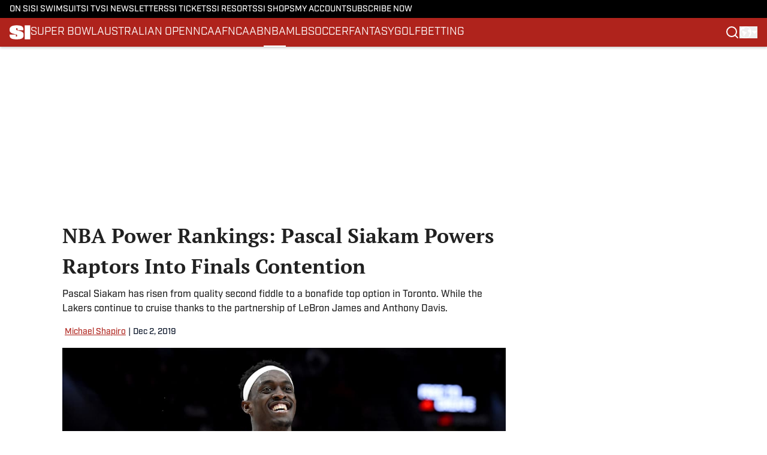

--- FILE ---
content_type: text/html
request_url: https://www.si.com/nba/2019/12/02/nba-power-rankings-raptors-pascal-siakam
body_size: 89138
content:
<!DOCTYPE html><html lang="en-US" q:render="ssr" q:route="html/" q:container="paused" q:version="1.15.0" q:base="https://assets.minutemediacdn.com/vl-prod/build/" q:locale="" q:manifest-hash="ubcogc" q:instance="d3feldht7rc"><!--qv q:id=0 q:key=tntn:Qb_0--><!--qv q:id=1 q:key=uXAr:vp_3--><!--qv q:s q:sref=1 q:key=--><head q:head><!--qv q:id=2 q:key=0YpJ:vp_0--><!--qv q:key=nO_0--><meta charset="utf-8" q:head><link href="https://fonts.googleapis.com" rel="preconnect" crossOrigin="" q:key="https://fonts.googleapis.com" q:head><link href="https://fonts.gstatic.com" rel="preconnect" crossOrigin="" q:key="https://fonts.gstatic.com" q:head><link href="https://fonts.googleapis.com/css2?family=Inter:wght@400;700;800&amp;family=Roboto:wght@100;200;300;400;500;600;700;800;900&amp;display=swap" rel="stylesheet" q:key="google-fonts" q:head><title q:head>NBA Power Rankings: Pascal Siakam Powers Raptors Into Finals Contention</title><meta name="viewport" content="width=device-width, initial-scale=1.0" q:head><meta name="description" content="Pascal Siakam has risen from quality second fiddle to a bonafide top option in Toronto. While the Lakers continue to cruise thanks to the partnership of LeBron James and Anthony Davis." q:head><meta property="fb:app_id" content="531030426978426" q:head><meta property="fb:pages" content="14553116366" q:head><meta property="og:site_name" content="SI" q:head><meta property="og:url" content="https://www.si.com/nba/2019/12/02/nba-power-rankings-raptors-pascal-siakam" q:head><meta property="og:image:width" content="1440" q:head><meta property="og:image:height" content="810" q:head><meta name="twitter:url" content="https://www.si.com/nba/2019/12/02/nba-power-rankings-raptors-pascal-siakam" q:head><meta name="twitter:card" content="summary_large_image" q:head><meta name="twitter:image:width" content="1440" q:head><meta name="twitter:image:height" content="810" q:head><meta name="twitter:site" content="@SInow" q:head><meta name="robots" content="max-image-preview:large" q:head><meta name="theme-color" content="#000000" q:head><meta property="og:type" content="article" q:head><meta property="og:title" content="NBA Power Rankings: Pascal Siakam Powers Raptors Into Finals Contention" q:head><meta property="og:image" content="https://www.si.com/.image/c_fill,w_1440,ar_1440:810,f_auto,q_auto,g_auto/MTY4NzM5ODM5NDg1NjgzNjA3/pascal-siakam-raptors-power-rankings.jpg" q:head><meta property="og:description" content="Pascal Siakam has risen from quality second fiddle to a bonafide top option in Toronto. While the Lakers continue to cruise thanks to the partnership of LeBron James and Anthony Davis." q:head><meta property="article:published_time" content="2019-12-02T13:44:12Z" q:head><meta property="article:modified_time" content="2019-12-02T13:44:12Z" q:head><meta property="article:section" content="NBA" q:head><meta property="article:tag" content="pascal-siakam" q:head><meta property="article:tag" content="los-angeles-lakers" q:head><meta property="article:tag" content="hp-feature" q:head><meta property="article:tag" content="lebron-james" q:head><meta property="article:tag" content="toronto-raptors" q:head><meta property="article:tag" content="nba" q:head><meta name="twitter:image" content="https://www.si.com/.image/c_fill,w_1440,ar_1440:810,f_auto,q_auto,g_auto/MTY4NzM5ODM5NDg1NjgzNjA3/pascal-siakam-raptors-power-rankings.jpg" q:head><meta name="twitter:title" content="NBA Power Rankings: Pascal Siakam Powers Raptors Into Finals Contention" q:head><meta name="twitter:description" content="Pascal Siakam has risen from quality second fiddle to a bonafide top option in Toronto. While the Lakers continue to cruise thanks to the partnership of LeBron James and Anthony Davis." q:head><link rel="preload" href="https://use.typekit.net/pvh6tvg.css" as="font" type="font/woff2" crossorigin key="https://use.typekit.net/pvh6tvg.css" q:key="https://use.typekit.net/pvh6tvg.css" q:head><link rel="preload" href="https://fonts.gstatic.com/s/ptserif/v19/EJRVQgYoZZY2vCFuvAFWzr8.woff2" as="font" type="font/woff2" crossorigin key="https://fonts.gstatic.com/s/ptserif/v19/EJRVQgYoZZY2vCFuvAFWzr8.woff2" q:key="https://fonts.gstatic.com/s/ptserif/v19/EJRVQgYoZZY2vCFuvAFWzr8.woff2" q:head><link rel="preload" href="https://fonts.gstatic.com/s/ptserif/v19/EJRSQgYoZZY2vCFuvAnt66qSVys.woff2" as="font" type="font/woff2" crossorigin key="https://fonts.gstatic.com/s/ptserif/v19/EJRSQgYoZZY2vCFuvAnt66qSVys.woff2" q:key="https://fonts.gstatic.com/s/ptserif/v19/EJRSQgYoZZY2vCFuvAnt66qSVys.woff2" q:head><link rel="icon" href="https://images2.minutemediacdn.com/image/upload/v1713365891/shape/cover/sport/SI-f87ae31620c381274a85426b5c4f1341.ico" q:head><link rel="canonical" href="https://www.si.com/nba/2019/12/02/nba-power-rankings-raptors-pascal-siakam" q:head><link rel="preconnect" href="https://images2.minutemediacdn.com" crossorigin="anonymous" q:head><link rel="dns-prefetch" href="https://images2.minutemediacdn.com" q:head><style type="text/css" q:head>/*
 * The Typekit service used to deliver this font or fonts for use on websites
 * is provided by Adobe and is subject to these Terms of Use
 * http://www.adobe.com/products/eulas/tou_typekit. For font license
 * information, see the list below.
 *
 * industry:
 *   - http://typekit.com/eulas/000000000000000077519a49
 *   - http://typekit.com/eulas/000000000000000077519a43
 *   - http://typekit.com/eulas/000000000000000077519a42
 *   - http://typekit.com/eulas/000000000000000077519a3f
 *   - http://typekit.com/eulas/000000000000000077519a3d
 * mencken-std:
 *   - http://typekit.com/eulas/00000000000000007735b7ec
 *   - http://typekit.com/eulas/00000000000000007735b7f0
 *   - http://typekit.com/eulas/00000000000000007735b7fa
 *   - http://typekit.com/eulas/00000000000000007735b7f3
 * mencken-std-head:
 *   - http://typekit.com/eulas/00000000000000007735b7f2
 *   - http://typekit.com/eulas/00000000000000007735b7f5
 *   - http://typekit.com/eulas/00000000000000007735b7f7
 *   - http://typekit.com/eulas/00000000000000007735b7fc
 * mencken-std-head-compress:
 *   - http://typekit.com/eulas/00000000000000007735b7fe
 *   - http://typekit.com/eulas/00000000000000007735b7f4
 * mencken-std-head-narrow:
 *   - http://typekit.com/eulas/00000000000000007735b7ed
 *   - http://typekit.com/eulas/00000000000000007735b7ef
 * mencken-std-narrow:
 *   - http://typekit.com/eulas/00000000000000007735b804
 *   - http://typekit.com/eulas/00000000000000007735b802
 * mencken-std-text:
 *   - http://typekit.com/eulas/00000000000000007735b7fb
 *   - http://typekit.com/eulas/00000000000000007735b805
 *   - http://typekit.com/eulas/00000000000000007735b801
 *   - http://typekit.com/eulas/00000000000000007735b803
 *
 * © 2009-2026 Adobe Systems Incorporated. All Rights Reserved.
 */
/*{"last_published":"2024-05-09 11:44:48 UTC"}*/

@import url("https://p.typekit.net/p.css?s=1&k=pvh6tvg&ht=tk&f=25308.25310.25312.25314.25318.41037.41039.41040.41041.41043.41044.41045.41046.41047.41048.41052.41053.41056.41057.41058.41059.41062.41063&a=147326445&app=typekit&e=css");

@font-face {
font-family:"industry";
src:url("https://use.typekit.net/af/bc66e1/000000000000000077519a49/30/l?primer=f592e0a4b9356877842506ce344308576437e4f677d7c9b78ca2162e6cad991a&fvd=n8&v=3") format("woff2"),url("https://use.typekit.net/af/bc66e1/000000000000000077519a49/30/d?primer=f592e0a4b9356877842506ce344308576437e4f677d7c9b78ca2162e6cad991a&fvd=n8&v=3") format("woff"),url("https://use.typekit.net/af/bc66e1/000000000000000077519a49/30/a?primer=f592e0a4b9356877842506ce344308576437e4f677d7c9b78ca2162e6cad991a&fvd=n8&v=3") format("opentype");
font-display:auto;font-style:normal;font-weight:800;font-stretch:normal;
}

@font-face {
font-family:"industry";
src:url("https://use.typekit.net/af/99114e/000000000000000077519a43/30/l?primer=f592e0a4b9356877842506ce344308576437e4f677d7c9b78ca2162e6cad991a&fvd=n7&v=3") format("woff2"),url("https://use.typekit.net/af/99114e/000000000000000077519a43/30/d?primer=f592e0a4b9356877842506ce344308576437e4f677d7c9b78ca2162e6cad991a&fvd=n7&v=3") format("woff"),url("https://use.typekit.net/af/99114e/000000000000000077519a43/30/a?primer=f592e0a4b9356877842506ce344308576437e4f677d7c9b78ca2162e6cad991a&fvd=n7&v=3") format("opentype");
font-display:auto;font-style:normal;font-weight:700;font-stretch:normal;
}

@font-face {
font-family:"industry";
src:url("https://use.typekit.net/af/7e0d3b/000000000000000077519a42/30/l?primer=f592e0a4b9356877842506ce344308576437e4f677d7c9b78ca2162e6cad991a&fvd=n4&v=3") format("woff2"),url("https://use.typekit.net/af/7e0d3b/000000000000000077519a42/30/d?primer=f592e0a4b9356877842506ce344308576437e4f677d7c9b78ca2162e6cad991a&fvd=n4&v=3") format("woff"),url("https://use.typekit.net/af/7e0d3b/000000000000000077519a42/30/a?primer=f592e0a4b9356877842506ce344308576437e4f677d7c9b78ca2162e6cad991a&fvd=n4&v=3") format("opentype");
font-display:auto;font-style:normal;font-weight:400;font-stretch:normal;
}

@font-face {
font-family:"industry";
src:url("https://use.typekit.net/af/e15078/000000000000000077519a3f/30/l?primer=f592e0a4b9356877842506ce344308576437e4f677d7c9b78ca2162e6cad991a&fvd=n6&v=3") format("woff2"),url("https://use.typekit.net/af/e15078/000000000000000077519a3f/30/d?primer=f592e0a4b9356877842506ce344308576437e4f677d7c9b78ca2162e6cad991a&fvd=n6&v=3") format("woff"),url("https://use.typekit.net/af/e15078/000000000000000077519a3f/30/a?primer=f592e0a4b9356877842506ce344308576437e4f677d7c9b78ca2162e6cad991a&fvd=n6&v=3") format("opentype");
font-display:auto;font-style:normal;font-weight:600;font-stretch:normal;
}

@font-face {
font-family:"industry";
src:url("https://use.typekit.net/af/7c1fb9/000000000000000077519a3d/30/l?primer=f592e0a4b9356877842506ce344308576437e4f677d7c9b78ca2162e6cad991a&fvd=n5&v=3") format("woff2"),url("https://use.typekit.net/af/7c1fb9/000000000000000077519a3d/30/d?primer=f592e0a4b9356877842506ce344308576437e4f677d7c9b78ca2162e6cad991a&fvd=n5&v=3") format("woff"),url("https://use.typekit.net/af/7c1fb9/000000000000000077519a3d/30/a?primer=f592e0a4b9356877842506ce344308576437e4f677d7c9b78ca2162e6cad991a&fvd=n5&v=3") format("opentype");
font-display:auto;font-style:normal;font-weight:500;font-stretch:normal;
}

@font-face {
font-family:"mencken-std";
src:url("https://use.typekit.net/af/d5f38e/00000000000000007735b7ec/30/l?primer=f592e0a4b9356877842506ce344308576437e4f677d7c9b78ca2162e6cad991a&fvd=n4&v=3") format("woff2"),url("https://use.typekit.net/af/d5f38e/00000000000000007735b7ec/30/d?primer=f592e0a4b9356877842506ce344308576437e4f677d7c9b78ca2162e6cad991a&fvd=n4&v=3") format("woff"),url("https://use.typekit.net/af/d5f38e/00000000000000007735b7ec/30/a?primer=f592e0a4b9356877842506ce344308576437e4f677d7c9b78ca2162e6cad991a&fvd=n4&v=3") format("opentype");
font-display:auto;font-style:normal;font-weight:400;font-stretch:normal;
}

@font-face {
font-family:"mencken-std";
src:url("https://use.typekit.net/af/8ed1de/00000000000000007735b7f0/30/l?subset_id=2&fvd=i4&v=3") format("woff2"),url("https://use.typekit.net/af/8ed1de/00000000000000007735b7f0/30/d?subset_id=2&fvd=i4&v=3") format("woff"),url("https://use.typekit.net/af/8ed1de/00000000000000007735b7f0/30/a?subset_id=2&fvd=i4&v=3") format("opentype");
font-display:auto;font-style:italic;font-weight:400;font-stretch:normal;
}

@font-face {
font-family:"mencken-std";
src:url("https://use.typekit.net/af/d7ff50/00000000000000007735b7fa/30/l?subset_id=2&fvd=i7&v=3") format("woff2"),url("https://use.typekit.net/af/d7ff50/00000000000000007735b7fa/30/d?subset_id=2&fvd=i7&v=3") format("woff"),url("https://use.typekit.net/af/d7ff50/00000000000000007735b7fa/30/a?subset_id=2&fvd=i7&v=3") format("opentype");
font-display:auto;font-style:italic;font-weight:700;font-stretch:normal;
}

@font-face {
font-family:"mencken-std";
src:url("https://use.typekit.net/af/2f7f90/00000000000000007735b7f3/30/l?primer=f592e0a4b9356877842506ce344308576437e4f677d7c9b78ca2162e6cad991a&fvd=n7&v=3") format("woff2"),url("https://use.typekit.net/af/2f7f90/00000000000000007735b7f3/30/d?primer=f592e0a4b9356877842506ce344308576437e4f677d7c9b78ca2162e6cad991a&fvd=n7&v=3") format("woff"),url("https://use.typekit.net/af/2f7f90/00000000000000007735b7f3/30/a?primer=f592e0a4b9356877842506ce344308576437e4f677d7c9b78ca2162e6cad991a&fvd=n7&v=3") format("opentype");
font-display:auto;font-style:normal;font-weight:700;font-stretch:normal;
}

@font-face {
font-family:"mencken-std-head";
src:url("https://use.typekit.net/af/5e6e66/00000000000000007735b7f2/30/l?primer=7cdcb44be4a7db8877ffa5c0007b8dd865b3bbc383831fe2ea177f62257a9191&fvd=i4&v=3") format("woff2"),url("https://use.typekit.net/af/5e6e66/00000000000000007735b7f2/30/d?primer=7cdcb44be4a7db8877ffa5c0007b8dd865b3bbc383831fe2ea177f62257a9191&fvd=i4&v=3") format("woff"),url("https://use.typekit.net/af/5e6e66/00000000000000007735b7f2/30/a?primer=7cdcb44be4a7db8877ffa5c0007b8dd865b3bbc383831fe2ea177f62257a9191&fvd=i4&v=3") format("opentype");
font-display:auto;font-style:italic;font-weight:400;font-stretch:normal;
}

@font-face {
font-family:"mencken-std-head";
src:url("https://use.typekit.net/af/d20c8b/00000000000000007735b7f5/30/l?primer=7cdcb44be4a7db8877ffa5c0007b8dd865b3bbc383831fe2ea177f62257a9191&fvd=n4&v=3") format("woff2"),url("https://use.typekit.net/af/d20c8b/00000000000000007735b7f5/30/d?primer=7cdcb44be4a7db8877ffa5c0007b8dd865b3bbc383831fe2ea177f62257a9191&fvd=n4&v=3") format("woff"),url("https://use.typekit.net/af/d20c8b/00000000000000007735b7f5/30/a?primer=7cdcb44be4a7db8877ffa5c0007b8dd865b3bbc383831fe2ea177f62257a9191&fvd=n4&v=3") format("opentype");
font-display:auto;font-style:normal;font-weight:400;font-stretch:normal;
}

@font-face {
font-family:"mencken-std-head";
src:url("https://use.typekit.net/af/42eeed/00000000000000007735b7f7/30/l?primer=7cdcb44be4a7db8877ffa5c0007b8dd865b3bbc383831fe2ea177f62257a9191&fvd=n7&v=3") format("woff2"),url("https://use.typekit.net/af/42eeed/00000000000000007735b7f7/30/d?primer=7cdcb44be4a7db8877ffa5c0007b8dd865b3bbc383831fe2ea177f62257a9191&fvd=n7&v=3") format("woff"),url("https://use.typekit.net/af/42eeed/00000000000000007735b7f7/30/a?primer=7cdcb44be4a7db8877ffa5c0007b8dd865b3bbc383831fe2ea177f62257a9191&fvd=n7&v=3") format("opentype");
font-display:auto;font-style:normal;font-weight:700;font-stretch:normal;
}

@font-face {
font-family:"mencken-std-head";
src:url("https://use.typekit.net/af/656ad8/00000000000000007735b7fc/30/l?primer=7cdcb44be4a7db8877ffa5c0007b8dd865b3bbc383831fe2ea177f62257a9191&fvd=i7&v=3") format("woff2"),url("https://use.typekit.net/af/656ad8/00000000000000007735b7fc/30/d?primer=7cdcb44be4a7db8877ffa5c0007b8dd865b3bbc383831fe2ea177f62257a9191&fvd=i7&v=3") format("woff"),url("https://use.typekit.net/af/656ad8/00000000000000007735b7fc/30/a?primer=7cdcb44be4a7db8877ffa5c0007b8dd865b3bbc383831fe2ea177f62257a9191&fvd=i7&v=3") format("opentype");
font-display:auto;font-style:italic;font-weight:700;font-stretch:normal;
}

@font-face {
font-family:"mencken-std-head-compress";
src:url("https://use.typekit.net/af/7af2ec/00000000000000007735b7fe/30/l?primer=f592e0a4b9356877842506ce344308576437e4f677d7c9b78ca2162e6cad991a&fvd=n4&v=3") format("woff2"),url("https://use.typekit.net/af/7af2ec/00000000000000007735b7fe/30/d?primer=f592e0a4b9356877842506ce344308576437e4f677d7c9b78ca2162e6cad991a&fvd=n4&v=3") format("woff"),url("https://use.typekit.net/af/7af2ec/00000000000000007735b7fe/30/a?primer=f592e0a4b9356877842506ce344308576437e4f677d7c9b78ca2162e6cad991a&fvd=n4&v=3") format("opentype");
font-display:auto;font-style:normal;font-weight:400;font-stretch:normal;
}

@font-face {
font-family:"mencken-std-head-compress";
src:url("https://use.typekit.net/af/a6e176/00000000000000007735b7f4/30/l?primer=f592e0a4b9356877842506ce344308576437e4f677d7c9b78ca2162e6cad991a&fvd=n7&v=3") format("woff2"),url("https://use.typekit.net/af/a6e176/00000000000000007735b7f4/30/d?primer=f592e0a4b9356877842506ce344308576437e4f677d7c9b78ca2162e6cad991a&fvd=n7&v=3") format("woff"),url("https://use.typekit.net/af/a6e176/00000000000000007735b7f4/30/a?primer=f592e0a4b9356877842506ce344308576437e4f677d7c9b78ca2162e6cad991a&fvd=n7&v=3") format("opentype");
font-display:auto;font-style:normal;font-weight:700;font-stretch:normal;
}

@font-face {
font-family:"mencken-std-head-narrow";
src:url("https://use.typekit.net/af/abc024/00000000000000007735b7ed/30/l?primer=7cdcb44be4a7db8877ffa5c0007b8dd865b3bbc383831fe2ea177f62257a9191&fvd=n7&v=3") format("woff2"),url("https://use.typekit.net/af/abc024/00000000000000007735b7ed/30/d?primer=7cdcb44be4a7db8877ffa5c0007b8dd865b3bbc383831fe2ea177f62257a9191&fvd=n7&v=3") format("woff"),url("https://use.typekit.net/af/abc024/00000000000000007735b7ed/30/a?primer=7cdcb44be4a7db8877ffa5c0007b8dd865b3bbc383831fe2ea177f62257a9191&fvd=n7&v=3") format("opentype");
font-display:auto;font-style:normal;font-weight:700;font-stretch:normal;
}

@font-face {
font-family:"mencken-std-head-narrow";
src:url("https://use.typekit.net/af/084292/00000000000000007735b7ef/30/l?primer=7cdcb44be4a7db8877ffa5c0007b8dd865b3bbc383831fe2ea177f62257a9191&fvd=n4&v=3") format("woff2"),url("https://use.typekit.net/af/084292/00000000000000007735b7ef/30/d?primer=7cdcb44be4a7db8877ffa5c0007b8dd865b3bbc383831fe2ea177f62257a9191&fvd=n4&v=3") format("woff"),url("https://use.typekit.net/af/084292/00000000000000007735b7ef/30/a?primer=7cdcb44be4a7db8877ffa5c0007b8dd865b3bbc383831fe2ea177f62257a9191&fvd=n4&v=3") format("opentype");
font-display:auto;font-style:normal;font-weight:400;font-stretch:normal;
}

@font-face {
font-family:"mencken-std-narrow";
src:url("https://use.typekit.net/af/f83182/00000000000000007735b804/30/l?primer=7cdcb44be4a7db8877ffa5c0007b8dd865b3bbc383831fe2ea177f62257a9191&fvd=n4&v=3") format("woff2"),url("https://use.typekit.net/af/f83182/00000000000000007735b804/30/d?primer=7cdcb44be4a7db8877ffa5c0007b8dd865b3bbc383831fe2ea177f62257a9191&fvd=n4&v=3") format("woff"),url("https://use.typekit.net/af/f83182/00000000000000007735b804/30/a?primer=7cdcb44be4a7db8877ffa5c0007b8dd865b3bbc383831fe2ea177f62257a9191&fvd=n4&v=3") format("opentype");
font-display:auto;font-style:normal;font-weight:400;font-stretch:normal;
}

@font-face {
font-family:"mencken-std-narrow";
src:url("https://use.typekit.net/af/55b9f9/00000000000000007735b802/30/l?primer=7cdcb44be4a7db8877ffa5c0007b8dd865b3bbc383831fe2ea177f62257a9191&fvd=n7&v=3") format("woff2"),url("https://use.typekit.net/af/55b9f9/00000000000000007735b802/30/d?primer=7cdcb44be4a7db8877ffa5c0007b8dd865b3bbc383831fe2ea177f62257a9191&fvd=n7&v=3") format("woff"),url("https://use.typekit.net/af/55b9f9/00000000000000007735b802/30/a?primer=7cdcb44be4a7db8877ffa5c0007b8dd865b3bbc383831fe2ea177f62257a9191&fvd=n7&v=3") format("opentype");
font-display:auto;font-style:normal;font-weight:700;font-stretch:normal;
}

@font-face {
font-family:"mencken-std-text";
src:url("https://use.typekit.net/af/6f6c99/00000000000000007735b7fb/30/l?primer=f592e0a4b9356877842506ce344308576437e4f677d7c9b78ca2162e6cad991a&fvd=i7&v=3") format("woff2"),url("https://use.typekit.net/af/6f6c99/00000000000000007735b7fb/30/d?primer=f592e0a4b9356877842506ce344308576437e4f677d7c9b78ca2162e6cad991a&fvd=i7&v=3") format("woff"),url("https://use.typekit.net/af/6f6c99/00000000000000007735b7fb/30/a?primer=f592e0a4b9356877842506ce344308576437e4f677d7c9b78ca2162e6cad991a&fvd=i7&v=3") format("opentype");
font-display:auto;font-style:italic;font-weight:700;font-stretch:normal;
}

@font-face {
font-family:"mencken-std-text";
src:url("https://use.typekit.net/af/ad03c1/00000000000000007735b805/30/l?primer=f592e0a4b9356877842506ce344308576437e4f677d7c9b78ca2162e6cad991a&fvd=i4&v=3") format("woff2"),url("https://use.typekit.net/af/ad03c1/00000000000000007735b805/30/d?primer=f592e0a4b9356877842506ce344308576437e4f677d7c9b78ca2162e6cad991a&fvd=i4&v=3") format("woff"),url("https://use.typekit.net/af/ad03c1/00000000000000007735b805/30/a?primer=f592e0a4b9356877842506ce344308576437e4f677d7c9b78ca2162e6cad991a&fvd=i4&v=3") format("opentype");
font-display:auto;font-style:italic;font-weight:400;font-stretch:normal;
}

@font-face {
font-family:"mencken-std-text";
src:url("https://use.typekit.net/af/2bfbdc/00000000000000007735b801/30/l?primer=f592e0a4b9356877842506ce344308576437e4f677d7c9b78ca2162e6cad991a&fvd=n7&v=3") format("woff2"),url("https://use.typekit.net/af/2bfbdc/00000000000000007735b801/30/d?primer=f592e0a4b9356877842506ce344308576437e4f677d7c9b78ca2162e6cad991a&fvd=n7&v=3") format("woff"),url("https://use.typekit.net/af/2bfbdc/00000000000000007735b801/30/a?primer=f592e0a4b9356877842506ce344308576437e4f677d7c9b78ca2162e6cad991a&fvd=n7&v=3") format("opentype");
font-display:auto;font-style:normal;font-weight:700;font-stretch:normal;
}

@font-face {
font-family:"mencken-std-text";
src:url("https://use.typekit.net/af/94fbf5/00000000000000007735b803/30/l?primer=f592e0a4b9356877842506ce344308576437e4f677d7c9b78ca2162e6cad991a&fvd=n4&v=3") format("woff2"),url("https://use.typekit.net/af/94fbf5/00000000000000007735b803/30/d?primer=f592e0a4b9356877842506ce344308576437e4f677d7c9b78ca2162e6cad991a&fvd=n4&v=3") format("woff"),url("https://use.typekit.net/af/94fbf5/00000000000000007735b803/30/a?primer=f592e0a4b9356877842506ce344308576437e4f677d7c9b78ca2162e6cad991a&fvd=n4&v=3") format("opentype");
font-display:auto;font-style:normal;font-weight:400;font-stretch:normal;
}

.tk-industry { font-family: "industry",sans-serif; }
.tk-mencken-std { font-family: "mencken-std",sans-serif; }
.tk-mencken-std-head { font-family: "mencken-std-head",sans-serif; }
.tk-mencken-std-head-compress { font-family: "mencken-std-head-compress",sans-serif; }
.tk-mencken-std-head-narrow { font-family: "mencken-std-head-narrow",sans-serif; }
.tk-mencken-std-narrow { font-family: "mencken-std-narrow",sans-serif; }
.tk-mencken-std-text { font-family: "mencken-std-text",sans-serif; }
@font-face {font-family: 'PT Serif';
  font-style: normal;
  font-weight: 400;
  font-display: swap;
  src: url(https://fonts.gstatic.com/s/ptserif/v19/EJRVQgYoZZY2vCFuvAFWzr8.woff2) format('woff2');
  unicode-range: U+0000-00FF, U+0131, U+0152-0153, U+02BB-02BC, U+02C6, U+02DA, U+02DC, U+0304, U+0308, U+0329, U+2000-206F, U+20AC, U+2122, U+2191, U+2193, U+2212, U+2215, U+FEFF, U+FFFD;}@font-face {font-family: 'PT Serif';
  font-style: normal;
  font-weight: 700;
  font-display: swap;
  src: url(https://fonts.gstatic.com/s/ptserif/v19/EJRSQgYoZZY2vCFuvAnt66qSVys.woff2) format('woff2');
  unicode-range: U+0000-00FF, U+0131, U+0152-0153, U+02BB-02BC, U+02C6, U+02DA, U+02DC, U+0304, U+0308, U+0329, U+2000-206F, U+20AC, U+2122, U+2191, U+2193, U+2212, U+2215, U+FEFF, U+FFFD;}</style><style q:head>:root {--color-black:#000000;--color-blue:#0066CC;--color-darkGrey:#212121;--color-grey:#8B8B8B;--color-lightGrey:#F9F9FB;--color-primary:#af231c;--color-secondary:#0A1529;--color-white:#FFFFFF;--font-family-big:industry;--font-weight-big:500;--font-size-big-lg:16px;--font-size-big-md:16px;--font-size-big-sm:16px;--font-family-bigger:PT Serif;--font-weight-bigger:700;--font-size-bigger-lg:16px;--font-size-bigger-md:16px;--font-size-bigger-sm:16px;--font-family-gigantic:PT Serif;--font-weight-gigantic:700;--font-size-gigantic-lg:34px;--font-size-gigantic-md:32px;--font-size-gigantic-sm:28px;--font-family-huge:industry;--font-weight-huge:800;--font-size-huge-lg:28px;--font-size-huge-md:26px;--font-size-huge-sm:26px;--font-family-large:industry;--font-weight-large:800;--font-size-large-lg:18px;--font-size-large-md:18px;--font-size-large-sm:18px;--font-family-normal:PT Serif;--font-weight-normal:400;--font-size-normal-lg:16px;--font-size-normal-md:16px;--font-size-normal-sm:16px;--font-family-tiny:industry;--font-weight-tiny:500;--font-size-tiny-lg:14px;--font-size-tiny-md:14px;--font-size-tiny-sm:14px;}</style><script async type="text/javascript" id="clientApiData" q:key="clientApiData" q:head>window.clientApiData = {"pageData":{"tags":["registration-wall"],"distributionChannels":["author|michael-shapiro","nba","news-sitemap"],"language":"en","experiments":[],"pageType":"PostPage","articleId":"01j8hdce5ccf","property":"si","contentTags":["pascal-siakam","los-angeles-lakers","hp-feature","lebron-james","toronto-raptors","nba"],"isMobileViewer":false,"topic":"","vertical":"","siteName":"SI","resourceID":"01j8hdce5ccf","autoTags":[]},"paletteData":{"colors":{"black":"#000000","blue":"#0066CC","darkGrey":"#212121","grey":"#8B8B8B","lightGrey":"#F9F9FB","primary":"#af231c","secondary":"#0A1529","white":"#FFFFFF"},"fonts":[{"family":"industry","stylesheetUrl":"https://use.typekit.net/pvh6tvg.css","type":"stylesheetUrl","weights":["600","500","700","400","800"]},{"family":"PT Serif","stylesheetUrl":"https://fonts.googleapis.com/css?family=PT Serif:300,400,500,600,700&display=swap","type":"stylesheetUrl","weights":["400","700"]}],"typography":{"big":{"fontFamily":"industry","fontWeight":500,"screenSizes":{"large":16,"medium":16,"small":16}},"bigger":{"fontFamily":"PT Serif","fontWeight":700,"screenSizes":{"large":16,"medium":16,"small":16}},"gigantic":{"fontFamily":"PT Serif","fontWeight":700,"screenSizes":{"large":34,"medium":32,"small":28}},"huge":{"fontFamily":"industry","fontWeight":800,"screenSizes":{"large":28,"medium":26,"small":26}},"large":{"fontFamily":"industry","fontWeight":800,"screenSizes":{"large":18,"medium":18,"small":18}},"normal":{"fontFamily":"PT Serif","fontWeight":400,"screenSizes":{"large":16,"medium":16,"small":16}},"tiny":{"fontFamily":"industry","fontWeight":500,"screenSizes":{"large":14,"medium":14,"small":14}}}}};</script><script type="text/javascript" id="OneTrustAutoBlock" q:key="oneTrustAutoBlock" q:head></script><script type="text/javascript" src="https://cdn-ukwest.onetrust.com/scripttemplates/otSDKStub.js" id="OneTrustURL" data-domain-script="01948995-2b4d-78dc-a8c2-9a61ad90edd4" q:key="oneTrustStub" q:head></script><script type="text/javascript" src="https://cdn.cookielaw.org/opt-out/otCCPAiab.js" id="OneTrustIAB" ccpa-opt-out-ids="C0004" ccpa-opt-out-geo="ca" ccpa-opt-out-lspa="true" q:key="oneTrustIAB" q:head></script><script type="text/javascript" id="OneTrustInit" q:key="oneTrustInit" q:head>
      function OptanonWrapper() {
      const geoData = OneTrust.getGeolocationData?.();
      const isUS = (geoData?.country === "US");
      const groups = window.OnetrustActiveGroups || '';
      const consentGiven = groups.includes(',C0004,');

      const shouldLoadAutoBlockScript = !isUS || (isUS && !consentGiven);

      // Update Permutive consent based on current consent status
      function updatePermutiveConsent(hasConsent) {
        function attemptUpdate() {
          if (window.permutive && typeof window.permutive.consent === 'function') {
            if (hasConsent) {
              window.permutive.consent({ "opt_in": true, "token": "CONSENT_CAPTURED" });
            } else {
              window.permutive.consent({ "opt_in": false });
            }
            return true;
          }
          return false;
        }

        // Try immediately
        if (!attemptUpdate()) {
          // If Permutive isn't ready, retry after a short delay
          setTimeout(function() {
            attemptUpdate();
          }, 200);
        }
      }

      // Set initial Permutive consent status
      updatePermutiveConsent(consentGiven);

      // Set up consent change handler to update Permutive when consent changes
      OneTrust.OnConsentChanged(function(eventData) {
        // Use a small delay to ensure OnetrustActiveGroups is updated
        // OneTrust may fire the callback before updating the groups
        setTimeout(function() {
          // Update consent status from event data
          const updatedGroups = window.OnetrustActiveGroups || '';
          const updatedConsentGiven = updatedGroups.includes(',C0004,');
          updatePermutiveConsent(updatedConsentGiven);

          // Handle auto-block script loading and page reload for US users
          // If user is in US and opts out (no longer has consent), load auto-block
          if (isUS && !updatedConsentGiven) {
            loadAutoBlockScript();
            location.reload();
          }
        }, 150);
      });

      if (shouldLoadAutoBlockScript) {
        loadAutoBlockScript();
      }

      function loadAutoBlockScript() {
        const autoBlockScript = document.getElementById('OneTrustAutoBlock');
        if (autoBlockScript && !autoBlockScript.src) {
          autoBlockScript.src = 'https://cdn-ukwest.onetrust.com/consent/01948995-2b4d-78dc-a8c2-9a61ad90edd4/OtAutoBlock.js';
        }
      }
    }
  </script><script type="text/javascript" id="retention-initial" q:key="retention-initial" q:head>
  !function(){var geq=window.geq=window.geq||[];if(geq.initialize) return;if (geq.invoked){if (window.console && console.error) 
  {console.error("GE snippet included twice.");}return;}
  geq.invoked = true;
  geq.methods = ["page", "suppress", "track", "doNotTrack", "trackOrder", "identify", "addToCart", "callBack", "event"];
  geq.factory = function(method){return function(){var args = Array.prototype.slice.call(arguments);
  args.unshift(method);geq.push(args);return geq;};};
  for (var i = 0; i < geq.methods.length; i++) {var key = geq.methods[i];geq[key] = geq.factory(key);} 
  geq.load = function(key){var script = document.createElement("script");
  script.type = "text/javascript";script.async = true;
  if (location.href.includes("vge=true")) {script.src = "https://s3-us-west-2.amazonaws.com/jsstore/a/" + key + "/ge.js?v=" + Math.random();} 
  else {script.src = "https://s3-us-west-2.amazonaws.com/jsstore/a/" + key + "/ge.js";} var first = document.getElementsByTagName("script")[0];
  first.parentNode.insertBefore(script, first);};geq.SNIPPET_VERSION = "1.6.1";geq.load("350HNG3Z");}();

  setTimeout(function () {
    geq.page();
  }, 60000);

 (function () {
  let isAttached = false;
  let lastFire = 0;
  const FIRE_WINDOW_MS = 300; // adjust if needed
  let observer;

  function suppress() {
    if (typeof window?.geq?.suppress === 'function') {
      console.warn('Retention suppression fired on form submit');
      window?.geq?.suppress();
    }
  }

  function fireOnce() {
    const now = Date.now();
    if (now - lastFire < FIRE_WINDOW_MS) return; // debounce
    lastFire = now;
    suppress();
  }

  function attachListener() {
    if (isAttached) return;

    const form = Array.from(document.getElementsByTagName('form'))
      .find(f => f.querySelector('.bcForm'));

    if (!form) return;

    const submitButton = form.querySelector('input[type="submit"]');
    if (!submitButton) return;

    submitButton.addEventListener('click', fireOnce, { capture: true });
    submitButton.addEventListener('keydown', (e) => {
      if (e.key === 'Enter') fireOnce();
    }, { capture: true });

    isAttached = true;
    if (observer) {
      observer.disconnect(); // no need to keep watching if form is present
    }
  }

  window.addEventListener("DOMContentLoaded", () => {
    const observer = new MutationObserver(attachListener);
    observer.observe(document.body, { childList: true, subtree: true });

    attachListener();
  });
})();
</script><script async src="https://accounts.google.com/gsi/client" id="google-auth" q:key="google-auth" q:head></script><script async src="https://edge-auth.microsoft.com/js/ms_auth_client.min.js" id="microsoft-auth" q:key="microsoft-oauth" q:head></script><script type="text/javascript" id="mmBCPageData" q:key="mmBCPageData" q:head>
        window.mmBCPageData = {
          property: 'si',
          authors: ["michael-shapiro"],
          pageType: 'PostPage',
        };</script><script async type="text/javascript" id="update-hem-cookie" q:key="update-hem-cookie" q:head>
      (function () {
        function getCookie(name) {
          const value = '; ' + document.cookie;
          const parts = value.split('; ' + name + '=');
          if (parts.length === 2) {
            return parts.pop().split(";").shift();
          }
          return null;
        }

        function processUserId(userId) {
            if (!userId) return;
            document.cookie = 'mm_bc_user_sha' + '=' + userId + '; path=/; max-age=31536000; Secure; SameSite=Lax';
        }

        const existingValue = getCookie('mm_bc_user_sha');
        if (existingValue) {
          processUserId(existingValue);
          return;
        }

        if (window.dataLayer && Array.isArray(window.dataLayer)) {
          const found = window.dataLayer.find(e => e.bc_reg_user_id);
          if (found) {
            processUserId(found.bc_reg_user_id);
            return;
          }
        }

        // Intercept future pushes to dataLayer and capture bc_reg_user_id
        if (window.dataLayer) {
          const originalPush = window.dataLayer.push;
          window.dataLayer.push = function () {
            for (let arg of arguments) {
              if (arg.bc_reg_user_id) {
                processUserId(arg.bc_reg_user_id);
              }
            }
            return originalPush.apply(window.dataLayer, arguments);
          };
        }
    })();
  </script><script id="chartbeatData" type="text/javascript" q:key="chartbeatData" q:head>
    window._sf_async_config = {
      uid: 67224,
      domain: 'www.si.com',
      useCanonical: true,
      useCanonicalDomain: true,
      flickerControl: false,
      sections: 'NBA',
      authors: 'Michael Shapiro'
    };
  </script><script id="chartbeatHeadline" type="text/javascript" src="https://static.chartbeat.com/js/chartbeat_mab.js" async q:key="chartbeatHeadline" q:head></script><script src="https://ak.sail-horizon.com/spm/spm.v1.min.js" id="sailthru" async q:key="sailthru" q:head></script><script id="sailthruInit" type="text/javascript" q:key="sailthruInit" q:head>
    // Wait for Sailthru to be available on window before initializing
    (function checkSailthru(attempts = 0) {
      if (typeof window.Sailthru !== 'undefined') {
        Sailthru.init({ customerId: '855bffce2bac59b73c9fb6e3b423d78f' });
      } else if (attempts < 3) {
        // Check again after a short delay, limit to 3 attempts
        setTimeout(() => checkSailthru(attempts + 1), 100);
      }
    })();
  </script><script src="https://static.chartbeat.com/js/chartbeat.js" async type="text/javascript" class="optanon-category-C0002 optanon-category-SPD_BG" q:key="chartbeat" q:head></script><script src="https://static.chartbeat.com/js/subscriptions.js" async type="text/javascript" q:key="chartbeatSubscriptions" q:head></script><script id="chartbeatConversion" type="text/javascript" q:key="chartbeatConversion" q:head>
    class ChartbeatConversionEvents {
      constructor() {
        this.isAttached = false;
        this.observer = null;
        this.originalPushState = history.pushState;
        this.init();
      }

      // Form finders
      findRegForm() {
        // Return the iframe container since we can't access cross-origin iframe content
        const form = document.getElementById('voltax-auth-openpass');
        const iframe = form?.querySelector('iframe');
        return iframe || null;
      }

      findNewsletterForm() {
        return document.getElementsByClassName('bcForm')[0]?.querySelector('input[type="text"]') || null;
      }

      // Track event helper
      track(eventName) {
        if (typeof window.chartbeat === 'function') {
          chartbeat(eventName);
        }
      }

      // Creates a tracker with start/complete/cancel state management
      createTracker(prefix) {
        let hasShown = false;
        let hasStarted = false;
        let hasCompleted = false;
        let hasCanceled = false;
        
        return {
          shown: () => { hasShown = true; this.track(prefix + 'Shown'); },
          start: () => { hasStarted = true; this.track(prefix + 'Start'); },
          complete: () => { hasCompleted = true; if (hasStarted) this.track(prefix + 'Complete'); },
          cancel: () => { 
            if (hasShown && !hasCompleted && !hasCanceled) {
              hasCanceled = true;
              this.track(prefix + 'Cancel');
            }
          }
        };
      }

      // Registration Wall tracking
      setupRegistrationTracking(regForm) {
        const reg = this.createTracker('trackRegistration');
        reg.shown();
        
        // Start: any auth button click or openpass form
        regForm.querySelectorAll('.voltax-auth-button, .voltax-auth-google-button')
          .forEach(btn => btn.addEventListener('click', reg.start, { once: true }));

        // OpenPass iframe tracking
        const iframe = regForm.querySelector('#voltax-auth-openpass').querySelector('iframe');
        if (!iframe) {
          return;
        }
        
        let hasInteracted = false;
        // Only event that is triggered when the user is interacting with the iframe
        iframe.addEventListener('mouseenter', () => {
          hasInteracted = true;
          reg.start();
        }, { once: true });

        // Complete: when "voltax_auth_provider" is set in local storage
        // Cancel: when modal closes without completing (modal removed from DOM)
        const regObserver = new MutationObserver(() => {
          if (localStorage.getItem('voltax_auth_provider')) {
            reg.complete();
            regObserver.disconnect();
          } else if (!iframe.isConnected) {
            reg.cancel();
            regObserver.disconnect();
          }
        });
        regObserver.observe(document.body, { childList: true, subtree: true });
        
        // Cancel: leave page without completing (user navigates away)
        window.addEventListener('beforeunload', reg.cancel);
      }

      // Newsletter tracking
      setupNewsletterTracking(newsletterForm) {
        const nl = this.createTracker('trackNewsletterSignup');
        nl.shown();
        
        const emailInput = newsletterForm.querySelector('input[type="text"]');
        const submitBtn = newsletterForm.querySelector('.blueConicButton input[type="submit"]');
        
        // Start: focus email input
        if (emailInput) {
          emailInput.addEventListener('focus', nl.start, { once: true });
        }
        
        // Complete: form submit or button click
        newsletterForm.addEventListener('submit', nl.complete, { once: true });
        if (submitBtn) {
          submitBtn.addEventListener('click', nl.complete, { once: true });
        }
        
        // Cancel: leave page, URL change (finite scroll), or form is removed from DOM
        window.addEventListener('beforeunload', nl.cancel);
        window.addEventListener('popstate', nl.cancel);
        
        // Cancel: when modal closes without completing (form removed from DOM)
        const nlObserver = new MutationObserver(() => {
          if (!newsletterForm.isConnected) {
            nl.cancel();
            nlObserver.disconnect();
          }
        });
        nlObserver.observe(document.body, { childList: true, subtree: true });
        
        const originalPushState = this.originalPushState;
        history.pushState = function(...args) {
          nl.cancel();
          return originalPushState.apply(history, args);
        };
      }

      attachListener() {
        if (this.isAttached) return;
        
        const regForm = this.findRegForm();
        const newsletterForm = this.findNewsletterForm();
        
        if (typeof window.chartbeat !== 'function' || (!regForm && !newsletterForm)) return;

        if (regForm) this.setupRegistrationTracking(document.getElementById('voltax-sign-in'));
        if (newsletterForm) this.setupNewsletterTracking(document.getElementsByClassName('bcForm')[0]);

        this.isAttached = true;
        if (this.observer) this.observer.disconnect();
      }

      init() {
        this.observer = new MutationObserver(() => this.attachListener());
        this.observer.observe(document.body, { childList: true, subtree: true });
        this.attachListener();
      }
    }

    window.addEventListener("DOMContentLoaded", () => {
      new ChartbeatConversionEvents();
    });
  </script><script async type="text/javascript" id="cwv-tracker" q:key="cwv-tracker" q:head>
          (function () {
            const SAMPLE_PERCENTAGE = 25;
            if (Math.random() < SAMPLE_PERCENTAGE / 100) {
              const script = document.createElement("script");
              script.src =
                "https://assets.minutemediacdn.com/mm-cwv-tracker/prod/mm-cwv-tracker.js";
              script.async = true;
              document.head.appendChild(script);
            }
          })();
        </script><script async type="text/javascript" id="GTM" data-consent-category="C0001" q:key="GTM" q:head>(function(w,d,s,l,i){w[l]=w[l]||[];w[l].push({'gtm.start': new Date().getTime(),event:'gtm.js'});var f=d.getElementsByTagName(s)[0],j=d.createElement(s),dl=l!='dataLayer'?'&l='+l:'';j.async=true;j.src='https://www.googletagmanager.com/gtm.js?id='+i+dl;f.parentNode.insertBefore(j,f);})(window,document,'script','dataLayer','GTM-TCW5HW')</script><script async type="text/javascript" id="Adshield" data-consent-category="C0004" q:key="Adshield" q:head>const script1 = document.createElement('script');
script1.setAttribute("async", "");
script1.setAttribute("id", "WaKHdIdeRP");
script1.setAttribute("data-sdk", "l/1.1.31");
script1.setAttribute("data-cfasync", "false");
script1.setAttribute("nowprocket", "");
script1.setAttribute("src", "https://html-load.com/sdk.js");
script1.setAttribute("charset", "UTF-8");
script1.setAttribute("data", "nxznpufsoujubuzcso8so4sbiu4nuvs6u9sbkuwsocuju5sbu9cs1u9u9ujuwsouvuju5uku9kuwsouju9vujsrbccuwsou34srsbiu4nu3sououx");
script1.setAttribute("onload", "(async()=>{var e,t,r,o,a;try{e=e=>{try{confirm('There was a problem loading the page. Please click OK to learn more.')?m.href=t+'?url='+o(m.href)+'&error='+o(e)+'&domain='+r:m.reload()}catch(a){location.href=t+'?eventId=&error=Vml0YWwgQVBJIGJsb2NrZWQ%3D&domain='+r}},t='https://report.error-report.com/modal',r='html-load.com',o=btoa;const n=window,i=document,s=e=>new Promise((t=>{const r=.1*e,o=e+Math.floor(2*Math.random()*r)-r;setTimeout(t,o)})),l=n.addEventListener.bind(n),d=n.postMessage.bind(n),c='message',m=location,h=Math.random,w=clearInterval,g='setAttribute';a=async a=>{try{localStorage.setItem(m.host+'_fa_'+o('last_bfa_at'),Date.now().toString())}catch(f){}setInterval((()=>{i.body&&(i.body.remove(),i.body.innerHTML='')}),100);const n=await fetch('https://error-report.com/report?type=loader_light&url='+o(m.href)+'&error='+o(a)+'&request_id='+o(Math.random().toString().slice(2)),{method:'POST'}).then((e=>e.text())),s=new Promise((e=>{l('message',(t=>{'as_modal_loaded'===t.data&&e()}))}));let d=i.createElement('iframe');d.src=t+'?url='+o(m.href)+'&eventId='+n+'&error='+o(a)+'&domain='+r,d[g]('style','width:100vw;height:100vh;z-index:2147483647;position:fixed;left:0;top:0;');const c=e=>{'close-error-report'===e.data&&(d.remove(),removeEventListener('message',c))};l('message',c),i.documentElement.appendChild(d);const h=setInterval((()=>{if(!i.contains(d))return w(h);(()=>{const e=d.getBoundingClientRect();return'none'!==getComputedStyle(d).display&&0!==e.width&&0!==e.height})()||(w(h),e(a))}),1e3);await new Promise(((e,t)=>{s.then(e),setTimeout((()=>t(a)),3e3)}))};const f=()=>new Promise(((e,t)=>{let r=h().toString(),o=h().toString();l(c,(e=>e.data===r&&d(o,'*'))),l(c,(t=>t.data===o&&e())),d(r,'*')})),p=async()=>{try{let e=!1;const t=h().toString();if(l(c,(r=>{r.data===t+'_as_res'&&(e=!0)})),d(t+'_as_req','*'),await f(),await s(500),e)return!0}catch(e){}return!1},y=[100,500,1e3],u=o('_bfa_message'+location.hostname);for(let e=0;e<=y.length&&!await p();e++){if(window[u])throw window[u];if(e===y.length-1)throw'Failed to load website properly since '+r+' is tainted. Please allow '+r;await s(y[e])}}catch(n){try{await a(n)}catch(i){e(n)}}})();");
script1.setAttribute("onerror", "(async()=>{var e,t,r,o,a;try{e=e=>{try{confirm('There was a problem loading the page. Please click OK to learn more.')?m.href=t+'?url='+o(m.href)+'&error='+o(e)+'&domain='+r:m.reload()}catch(a){location.href=t+'?eventId=&error=Vml0YWwgQVBJIGJsb2NrZWQ%3D&domain='+r}},t='https://report.error-report.com/modal',r='html-load.com',o=btoa;const n=window,s=document,i=JSON.parse(atob('WyJodG1sLWxvYWQuY29tIiwiZmIuaHRtbC1sb2FkLmNvbSIsImQxcTd1bGQ4bzBsMXA2LmNsb3VkZnJvbnQubmV0IiwiY29udGVudC1sb2FkZXIuY29tIiwiZmIuY29udGVudC1sb2FkZXIuY29tIl0=')),l='addEventListener',d='setAttribute',c='getAttribute',m=location,h='attributes',u=clearInterval,b='as_retry',p=m.hostname,w=n.addEventListener.bind(n),v='__sa_'+window.btoa(window.location.href),_=()=>{const e=e=>{let t=0;for(let r=0,o=e.length;r<o;r++){t=(t<<5)-t+e.charCodeAt(r),t|=0}return t},t=Date.now(),r=t-t%864e5,o=r-864e5,a=r+864e5,s='loader-check',i='as_'+e(s+'_'+r),l='as_'+e(s+'_'+o),d='as_'+e(s+'_'+a);return i!==l&&i!==d&&l!==d&&!!(n[i]||n[l]||n[d])};if(a=async a=>{try{localStorage.setItem(m.host+'_fa_'+o('last_bfa_at'),Date.now().toString())}catch(b){}setInterval((()=>{s.body&&(s.body.remove(),s.body.innerHTML='')}),100);const n=await fetch('https://error-report.com/report?type=loader_light&url='+o(m.href)+'&error='+o(a)+'&request_id='+o(Math.random().toString().slice(2)),{method:'POST'}).then((e=>e.text())),i=new Promise((e=>{w('message',(t=>{'as_modal_loaded'===t.data&&e()}))}));let l=s.createElement('iframe');l.src=t+'?url='+o(m.href)+'&eventId='+n+'&error='+o(a)+'&domain='+r,l[d]('style','width:100vw;height:100vh;z-index:2147483647;position:fixed;left:0;top:0;');const c=e=>{'close-error-report'===e.data&&(l.remove(),removeEventListener('message',c))};w('message',c),s.documentElement.appendChild(l);const h=setInterval((()=>{if(!s.contains(l))return u(h);(()=>{const e=l.getBoundingClientRect();return'none'!==getComputedStyle(l).display&&0!==e.width&&0!==e.height})()||(u(h),e(a))}),1e3);await new Promise(((e,t)=>{i.then(e),setTimeout((()=>t(a)),3e3)}))},void 0===n[b]&&(n[b]=0),n[b]>=i.length)throw'Failed to load website properly since '+r+' is blocked. Please allow '+r;if(_())return;const g=s.querySelector('#WaKHdIdeRP'),f=s.createElement('script');for(let e=0;e<g[h].length;e++)f[d](g[h][e].name,g[h][e].value);const y=n[v]?.EventTarget_addEventListener||EventTarget.prototype[l],I=o(p+'_onload');n[I]&&y.call(f,'load',n[I]);const E=o(p+'_onerror');n[E]&&y.call(f,'error',n[E]);const L=new n.URL(g[c]('src'));L.host=i[n[b]++],f[d]('src',L.href),f[d]('type','text/javascript'),g[d]('id',g[c]('id')+'_'),g.parentNode.insertBefore(f,g),g.remove()}catch(n){try{await a(n)}catch(s){e(n)}}})();");
document.head.appendChild(script1);

const script2 = document.createElement('script');
script2.setAttribute("data-cfasync", "false");
script2.setAttribute("nowprocket", "");
script2.textContent = "((e,t,o,r)=>{var n,H,a,s=o.I,i=(s,i)=>{for(n=i||s[r.u],H=o.Z,a=t.D;a<n;a++)H+=s[(a+e.z)*t.M%n];return H};(async()=>{o.i()(o.i()(i(t.u))(i(o.y+t.K),e.u,r.S))})(),t.x[o.e]||(s[t.Q]=i(t.P,t.X))})({z:616,u:\"UKYUX6b8fXdfDhNxN2XmAfUwXxIcMVPJXTYgHmOjCAXsHQGcHUX7WNNhWCG3DJPSKSO4CHM4CqOsGkAiFqKsCBGZGCMfG0E6GXC4FHNBASAaOfL0M5CDPqHAG8M0K9HkL2GeIkIbE9J1IKH1HRGAHbI0MAN7H8HBHDJXNwGBFzEWEaEhEREDEkEiHZA8IXqZZX\"},{Q:\"href\",D:0,X:106,P:\"-ep:hdlndYgNGQ0r&nl/trro/t.-=oWKrJVY=et?m.err/tclhmwGZsBWVrIeocpotrpootapVWbJwmrdvdoor.esmami&2Q2Iglo=eamr\",M:5639,x:window,u:\"(.g{)spoj)f;p.,o,orlmpi.reia,n.(tttr(.tu(c,fr rtht.]on)(,p)f ,/fof[oo.)p=.}=.=(o.;f/>)..\",K:\"{=tSJ^&n}ehb)oqn,4n([2.o.e[isr)mH3o)b.(cce+HHbI=tr,,n)nKrod<t)e=aH=g)nE ,A.SrdtraN-=C[4kdIeN)D.IsRi=^)=sarep+g=aeCGHbMM!l|+heTlt(C.th)1QR$Xin:p;ozEC=e)S4sSr.gkCGX)e_>.ota}v}]_lt_DcrshFH_s+&:_leml$Mh9=e(dlh)0}!.)ocEH.sn(Gc)Rt=HDt_),hirw_n&_totXe)0t$Ccblnw9o]{aMQOEwteHy)m)eri5eeNe)!b])}oA)o4rtE[eeU!i.an.yl)4>Gse'bXat,'tc[Ao(9fl.=ikc1{rf=e:eaoee'h{AnH}t=,o&=e.esHzd&lH(~kttEG=AbotGCGe=Ix^ha=hir'h4s]3Bte]i=%,Eh,PnABlre.HM,ERo4oiCK[HH.'o,is0R(4]ef)e6{($e+iJcGefg,q(.tant[9,4sGtLn6e+aoeo8:Rir[h|8ONe>}n}=(OWn,=fH5n;/~>ito)FnrO}st)[E'e{l(e#eer'_.nro2[)|ea'&)a(f_[ED=F$'&L)Haj}Sng'Hucn] pscncei;(D?,}tntkE)''bAX=?v7nO))S(ly5eP.HK8{s}]9troqOoe~etEG^B_qe.XAB,JgXG:p!(}>dltce+=!_JBZAe44=e|'{?.e)$hGt;|o^..7e.(:En=R)H;PTneOgpt(,cA)x_Iemhs)N):Fu|=h0=neHoahH(__e+ebPf=2!tss(sM,H1s;n=hie)I'C=}Ge{Ui d}e&_ix)teH[n HfE: .,e'od'.r=AlLishi?sR{&e,?ef^hnwr)=to|)lS+)7oNWiojK1n.ccr(e?A{Cc]suxnan, )n8=t;'!b>s;oHveo')2rmc,E]LNdsQ}Xnsw&a,E6H8[y&-kG,'p,kZUDo,yC(ZhDX=(;s{aie_|NtFGa)t=]=3eh.'r+ie'_..U4ni.iAd<o9tkZgGr'g)idtu)o(+;eNM),)fstk=_en=Hc)ld(o=CeeXC2e{('lm= A1P=oe(( sH){N))=MfwHrN'DteEG){,r<{z):fNr('nancXi''W]t)oapJ_rHh=|d_!H,t'MJtiJ'H.=H2)Are;t)C$kl)])PeHt]otg()Atr))))ea{?,-f'=$a0,f).Iqv_)JJnkS(gG}[Gh()uNpl,hh:3(c]ZdiHaot'H_B't0);t=Syt:)E1a1c,$raE=m(&}HdtM.iXpH|n ha)=rC0ktaP}B(J'~'wsuhnIlSMts0)a) )h('He|'.!N=iA(riAHlff'JaSW!71hb'H:0om,eHt''n);0T,t)B_.\"},{y:\"LnNa)O&=eh,W&Ar:fTekMhxI(!co,r($8SJfnGstsnc&'$Ha((o(nH}=)f|,lF'=;whM]u=.,gcht)HtO8t,==Htlgt=(a}]HZ.E)=onp^nmap=+=1seaa6|i7ftX)se;epstR*8ens0F.Ca$Re'GwIdrl;OJoJHt)z_Hd=a_|7_zC),:_;IDrGfUo+II,od.oI)ecd8yem}]b_eXeUh{[o,X,fp'r(25,ar(b:s'Ut=tRo;_lt]nD}tGBe'tt_upZlf0'it]Faieb,iBX,_Aegbe2,EPrk3M'tieM.,HnB=))]oaoxcJ,aGu}nsu1l(B]>(&'FbMaofX]tHhGEFQe}bCcnrMl..l:[)ln8o:n,iafSy,,,:;roXe(Gd,N.l0oe,NtZer-X)oIB'eZ,tBe'+eGeeAo.e.))=h_sU)).c8o)JC,{e.qtD:'{R,tn)1.r~k( oHERee4Hl?sD(Hted}te4;}NrS)Da)},!n:s;ucaH4/a?}i<a}I)Ji:'aa=2Hgf)geNZort Xcti0c,o8)kn$=KetZad)g:Enho+(oc.0jxt,f0HsrfN&n]fiMr;A=7c2=kwael[&tX(G0_~a=oE)[Rdo)oNeT;t, tneH&>p'M0;t[at(]ei)k j=resM8e[eunDY}:kXHi,=dUl stloZ_>4iJt=s|s&.[x(CwEr(yaJdGt]t=HE},Pe,aBfNy)eijXotD+{-FTdtda!=i[}{i^}CXCrklwm)X0enat,X}=u ?&Xp)(8,tA.wtincem( (&+ootGG[H2M)xwH0yemHFe,F,=;:eH)!(OIeoXer0)Eo=HNn==rXimt&{OQ'mH'vqT'.Va)c;4lekXdM;I}smdZkX'KBreN_sLie(={t&+q=0&n_EEGUtehq')}totAi4i'W=ct}e'(rHsHn=XHpi1tHMDs6vM3='wJ(5;XiBeM:ee(;wKoot'_]o I'rBrtaorKc{,^?^Av|{El(p|SBtHAtZoeoGe.eA);'No, HF.birf O1dI:Ecb(as}HFo'Ehgt)Js;).=PrhnlEsbcj_INn3 ;d}Snn^sp=UDhh)slxAc?:sEkCn}5tdX;Z,NtS~IHia}Mai.eO')Ih.teEa1r!A(_Xun)=inL'Et!rE)=i~rmen&oA!AHx,gtnW;_oy){k2wMr.tXM(c'H{oCfxi(]p~)=_o)te)!y=eAANiGs=Jg('Nt1dX(yKartIurXHH7oXioe(t&ta$)4 iCHngXf0A;a=.h)dSqnsieGK.(f;)k=A'XiHMY+ysY!dr;n=(HA.qAsoAieAe=FtGrX}^rXI&su,)H'Pf'':f]u,(sXHr+)(PeCikNA)'GB;p=/kHEezt^H^HQ,=!jK:nIa(v;Dtnlwse'=m)e[&XsV,oBONeeGHLs:toqe|}7)5Eb,teeX 'wHinlBGh0gPtrt[sHeVs&FOlDAetMGsu,^odPaneN+C=;],a,'(RtZA$$be=eKB4eteNAPso.SKGt7=(m5es+'e(^un()=|IpXCyrte.kaSoHnKtsda|Nho'e|OI(Uaetrs,8=c~f{H,xr.CRHW=s=irfa(X/Dl'tdh)mH(OiMu?GEytX.=r,(<lWtGla'cB=|p$=cOg}'_ptwEt=}Id)iao0GD:Ad)=~:T'Xew.~,tTnt,A~Clrf?}0ao)ca)0)=Heo$r&+exdI,i(15W)an.got](rSEnDhaeEf{a]=_{fIa_LAwKTVst)bcsa:hf()p,.oin,h={0{Zttf7]k&>pi)Ew,aCmt.oyK[0etIAB4n_oKtse(o,.;oAcakc:D)Jttt=c(),eu)_|t:9Na(f|e>S?xneLU'S_U0=]t(0)U.D}r)ofs[S['HaC,M^(rxX(Mt1)T_Sn),1(}mrM=6ke))iq',].ro}+0nnetmNev,[U(R(UEi=1,;eNXr'wiGy}oGt=+0t{)ensnBrvD4hLxEb0_s'+Zn=ME{eknWn'UAO,id|Esc8(nhq,,(e[A)mG(H4e,t,p4k?so aeJ=gOhe(=H=wses'i tS)NG=H39(tt+|hnS.p_OsCrHHD(e}otX~)'nF);r|0a'qSIy _en~mU(s('Brex(sonINn)t=x(aGrr(r,DHQn)G.HoiC'=tnK.sd./.e))Di,e(escfm$Z6n~m.lor{o=(_eev+0o'|r['aNH;!'e&(D}H}b&+Gt(;Z,M$oOt,')fXrrl)teMsan(,qeetW)on,{tr&0}=1)p.l&';e Fcs$;k(,|gcuv |AaHR.'r,'9i}.=tsEokwx=ai9.E,N;=oinMr(M;lesIs$Mi0$,lXC(HH;(&{(f,RiesD.=i,&stt:WX_(8)cnSTNnNSsG^(r=s) th;Xtreto';.Ce{'|cn,B)lo|d{Hu(drIE_trE,';ri;{itO}g,rJenr0h=&}iL tNE.E4e2}M_'=?t0!EN)A$i)qo,)r,dFGZ(;MMe<oEowdNnoKtiItR=g)CX}hEnM;fBp^a8a>H;)t.](;=JeeJAT2tT-om.;+Hg0VD}P')Ca,RiK'dI|Dea'HOtoer.]e'MlZaAGmc.nso(se=e(A,e(fR+)(ZO=e)ts=E,E[weFk)}e[e'|I(tge_N(,yDBJtPGl.T,.!dH{H?(og,,e0(r_ddX/eod.)l M='enGcPt},ttigZeeeetaUX.,A.$=n(+E.eSs_fDHEa;{heHI))s=AN.c{c,(oopet;=AbXaa$:)+!o_+tPZdF+n&'.)A;,&'eiet.'A:wsreP)aTree;)mL(:=).&n )N([gvXIe&O}to)ea=oCrd'ra=,frN{|_amen|8gb.s,_.,GrPs!.tirlah'=d}N9eht'ntnA_!Aly)lK_w0s;[CoHB!DkM'(tHrwPs)_ptHnt&c,A!CHNn3to.(iwe7t,cf.rDe)o}a$'ryc.mHl.AsE+ihuE(.)r''Gbrte_Fa'aevC+cy)iL,oN,sE(X(]e]tt&;;Hn)hiLRtd5,Lp=Z_)0$ih{G)f)u[3}L{[zXWe$afwtf9dxPh)]H)=c;.0e,H6)KD fh(ie d=n{Ar,rN}siDIjYEfat=PGOoh^)kt}},sqn,Om{IA stdH. t]Qf&L)(.=]H40_Kf0N=i,:KeU 0(Ptx,)ne',H_4M ,yGtkeD'GXH;;,,ec_'d).Hna:)p{AD')qCvcOttFi'MRr$[e'alrE.o'o7G,)I.}oGVtF-H00Se)e,(,eosa<a)toxsoYe[tg)HRJP,epMObhr$MIlZ0})=sfhErh etOcejynY8fxrs.H{e1b]rcSXeqcdthE(HHE!&Eo)o'cF'Guu)OMlKAjnEG(Jat'=.dgw}e)nea6kfIsO.nCnd'&q.;+al''X67m!alN(={=e'cr'F.OBmJr0Ear(Cir'ntEhN,e&+sioZdaGe(GiHbiUKfn4cTH0_N4m(rka(S_;Mrhkn)0Ioa0cDx,6hnh)mrr=r.cu.aJ(M=)O[,i{hs'be.tticKAlRtdE(J,3Al,xvrl+tjN4Ho{}<2aLEo:R1_(Fa)m,tnEt({StO.(S1WSr=XN,v.eEEX[(MereN2gi[=Q).t' ; GahS({;k{EvMb;tne(,S,m'e!IErC[cio<EyB(,+JGeUiMr)FS3fda nEhM,'eroEnevCftHheRptc|btW2=).{=QtYo9lMhMno/S=Ks;tq(ht)Oc($1,dAcrlZ[r,,_8xefN$o]tf^=)d8As$\",I:location,i:()=>eval,e:\"x7r5kr6927c5\",Z:\"\"},{S:\"~$^\",u:\"length\"});";
document.head.appendChild(script2);</script><script async type="text/javascript" id="Accessibility" data-consent-category="C0001" q:key="Accessibility" q:head>const style = document.createElement('style');
style.innerHTML = `
      #INDmenu-btn {
        display:none;
      }
    `;
document.head.appendChild(style);
window.mmClientApi = window.mmClientApi || [];
window.mmClientApi.push('injectAccessibilityIcon', {});</script><script async type="text/javascript" id="Create ads placeholders" data-consent-category="C0004" q:key="Create ads placeholders" q:head>var placeholders = {
    oneOnOne: {
        id: "div-gpt-ad-1552218089756-0"
    },
    sidebar1: {
        id: "div-sideBar1"
    },
    sidebar2: {
        id: "div-sideBar2"
    },
    top: {
        id: "div-gpt-ad-1552218170642-0"
    },
    stickyBottom: {
        id: "div-sticky-bottom"
    },
    belowTopSection: {
        id: "below-top-section"
    },
    belowSecondSection: {
        id: "below-second-section"
    }
};
mmClientApi.push('injectAdPlaceholders', placeholders);</script><script async type="text/javascript" id="commercial-api" data-consent-category="C0004" q:key="commercial-api" q:head>(function () {
    mmClientApi.push('getPageData', function ({ experiments, distributionChannels }) {
        let commercialScriptUrl;
        const baseUrl = 'https://uds-selector.bqstreamer.com/library/si/si/code';
        const ref = '&mm-referer=' + encodeURIComponent(location.href);

        if (distributionChannels && distributionChannels.includes('premium-content')) {
            commercialScriptUrl = `${baseUrl}?mz-subid=2${ref}`;
        }
        // Then check experiments
        else if (experiments && experiments.includes('id-provider-onsi|control')) {
            commercialScriptUrl = `${baseUrl}?mz-subid=6${ref}`;
        } else if (experiments && experiments.includes('id-provider-onsi|mm-gc')) {
            commercialScriptUrl = `${baseUrl}?mz-subid=5${ref}`;
        } else if (experiments && experiments.includes('id-provider-onsi|mm-liveramp')) {
            commercialScriptUrl = `${baseUrl}?mz-subid=4${ref}`;
        }
        // Default fallback
        else {
            commercialScriptUrl = `${baseUrl}?mm-referer=${encodeURIComponent(location.href)}`;
        }

        // Inject script
        const commercialScript = document.createElement('script');
        commercialScript.src = commercialScriptUrl;
        document.head.appendChild(commercialScript);
    });
})();</script><script async src="https://cdn.p-n.io/pushly-sdk.min.js?domain_key=8wWmC3z7HUMgeZEt9s42svXvhztLq3YG2N02" type="text/javascript" id="Pushly SDK" data-consent-category="C0004" q:key="Pushly SDK" q:head></script><script async type="text/javascript" id="Pushly SW" data-consent-category="C0004" q:key="Pushly SW" q:head>function pushly(){window.PushlySDK.push(arguments)}window.PushlySDK=window.PushlySDK||[],pushly("load",{domainKey:"8wWmC3z7HUMgeZEt9s42svXvhztLq3YG2N02",sw:"/" + "assets/pushly/pushly-sdk-worker.js"});</script><script defer type="text/javascript" id="Mini Player" data-consent-category="C0004" q:key="Mini Player" q:head>(function () {
	window.mmClientApi?.push('getPageData', pageDataObject => {
	    const noVideoPlayer = pageDataObject?.tags?.find(tag => tag === 'no-video-player');
	    if (!noVideoPlayer) {
	        const mmVideoScript = document.createElement('script');
	        mmVideoScript.src = 'https://players.voltaxservices.io/players/6/code?mm-subId=1&mm-referer=' + location.href;
	        mmVideoScript.type = 'text/javascript';
	        document.head.appendChild(mmVideoScript);
	    }
	});
})();</script><script type="application/ld+json" q:key="ldArticle" q:head>{"@context":"http://schema.org","@type":"NewsArticle","mainEntityOfPage":{"@type":"WebPage","@id":"https://www.si.com/nba/2019/12/02/nba-power-rankings-raptors-pascal-siakam"},"headline":"NBA Power Rankings: Pascal Siakam Powers Raptors Into Finals Contention","image":[{"@type":"ImageObject","url":"https://images2.minutemediacdn.com/image/upload/c_fill,w_1200,ar_1:1,f_auto,q_auto,g_auto/MTY4NzM5ODM5NDg1NjgzNjA3/pascal-siakam-raptors-power-rankings.jpg","width":1200,"height":1200},{"@type":"ImageObject","url":"https://images2.minutemediacdn.com/image/upload/c_fill,w_1200,ar_16:9,f_auto,q_auto,g_auto/MTY4NzM5ODM5NDg1NjgzNjA3/pascal-siakam-raptors-power-rankings.jpg","width":1200,"height":675},{"@type":"ImageObject","url":"https://images2.minutemediacdn.com/image/upload/c_fill,w_1200,ar_4:3,f_auto,q_auto,g_auto/MTY4NzM5ODM5NDg1NjgzNjA3/pascal-siakam-raptors-power-rankings.jpg","width":1200,"height":900}],"datePublished":"2019-12-02T13:44:12Z","dateModified":"2019-12-02T13:44:12Z","publisher":{"@type":"Organization","name":"Sports Illustrated","logo":{"@type":"ImageObject","url":"https://images2.minutemediacdn.com/image/upload/v1712170891/SI/Cover%20images/SI_Generic_image.png"}},"description":"Pascal Siakam has risen from quality second fiddle to a bonafide top option in Toronto. While the Lakers continue to cruise thanks to the partnership of LeBron James and Anthony Davis.","articleSection":"NBA","author":{"@type":"Person","name":"Michael Shapiro","url":"https://www.si.com/author/michael-shapiro"}}</script><script type="application/ld+json" q:key="ldBreadcrumb" q:head>{"@context":"http://schema.org","@type":"BreadcrumbList","itemListElement":[{"@type":"ListItem","position":1,"name":"Home","item":"https://www.si.com"},{"@type":"ListItem","position":2,"name":"NBA","item":"https://www.si.com/nba"}]}</script><script src="https://p329.si.com/script.js" type="text/javascript" async q:key="blueconic" q:head></script><script src="https://assets.minutemediacdn.com/recirculation-widget/prod/mm-recirculation-injector.js" type="text/javascript" async q:key="RecirculationWidget" q:head></script><!--/qv--><!--/qv--><link rel="modulepreload" href="https://assets.minutemediacdn.com/vl-prod/build/q-RFD0BxB0.js"><script type="module" async="true" src="https://assets.minutemediacdn.com/vl-prod/build/q-RFD0BxB0.js"></script><link rel="stylesheet" href="https://assets.minutemediacdn.com/vl-prod/assets/B7lxWAVq-style.css"><link rel="modulepreload" href="https://assets.minutemediacdn.com/vl-prod/build/q-XYi0b4s7.js"><link rel="preload" href="https://assets.minutemediacdn.com/vl-prod/assets/BVNo9WO4-bundle-graph.json" as="fetch" crossorigin="anonymous"><script type="module" async="true">let b=fetch("https://assets.minutemediacdn.com/vl-prod/assets/BVNo9WO4-bundle-graph.json");import("https://assets.minutemediacdn.com/vl-prod/build/q-XYi0b4s7.js").then(({l})=>l("https://assets.minutemediacdn.com/vl-prod/build/",b));</script><link rel="modulepreload" href="https://assets.minutemediacdn.com/vl-prod/build/q-CKV4Cmn3.js"><style q:style="nxuput-0" hidden>:root{view-transition-name:none}</style></head><body lang="en"><!--qv q:id=3 q:key=wgGj:vp_1--><!--qv q:key=Ir_2--><!--qv q:id=4 q:key=IOjm:Ir_0--><!--qv q:id=5 q:key=y7mZ:ec_1--><!--qv q:id=6 q:key=HsRY:uX_4--><!--qv q:s q:sref=6 q:key=--><!--qv q:id=7 q:key=2Q82:uX_0--><header q:key="Ma_7"><!--qv q:id=8 q:key=4hHK:Ma_0--><script type="placeholder" hidden q:id="9" on-document:load="q-CChdj-WW.js#s_rAMdnXtK8Co[0 1]"></script><!--/qv--><!--qv q:id=a q:key=9giu:Ma_1--><script type="placeholder" hidden q:id="b" on-window:load="q-CFExp5Ib.js#s_P1G0FXxoOgo"></script><!--/qv--><!--qv q:id=c q:key=Cudd:Ma_2--><div class="fixed flex items-center space-between w-full px-4 z-40 top-0 [&amp;_a]:text-[14px] bg-black h-f-2 lg:h-f-1.5" q:key="2C_2"><!--qv q:id=d q:key=Kc5R:2C_1--><div class="flex h-full w-full" on:qvisible="q-BNSy2Rdm.js#_hW[0]" q:key="QW_4" q:id="e"><nav class="grow block overflow-x-auto [mask-image:linear-gradient(90deg,white_95%,transparent)]" q:key="QW_0" q:id="f"><ul class="nav-ul flex items-center h-full w-full whitespace-nowrap flex-nowrap gap-x-f-0.75 last:[&amp;&gt;*]:mr-8"><!--qv q:id=g q:key=G0EU:0--><!--qv q:id=h q:key=RBkV:K2_1--><li class="list-none flex align-center group h-full" q:key="hC_1"><span class="flex items-center w-full"><a href="https://www.si.com/fannation/" class="text-white hover:text-white border-b-0 pt-0 font-group-tiny w-full h-full flex items-center box-border cursor-pointer nav-item-link hover:underline" q:key="hC_0" q:id="i">ON SI</a></span></li><!--/qv--><!--/qv--><!--qv q:id=j q:key=G0EU:1--><!--qv q:id=k q:key=RBkV:K2_1--><li class="list-none flex align-center group h-full" q:key="hC_1"><span class="flex items-center w-full"><a href="https://swimsuit.si.com/" class="text-white hover:text-white border-b-0 pt-0 font-group-tiny w-full h-full flex items-center box-border cursor-pointer nav-item-link hover:underline" q:key="hC_0" q:id="l">SI SWIMSUIT</a></span></li><!--/qv--><!--/qv--><!--qv q:id=m q:key=G0EU:2--><!--qv q:id=n q:key=RBkV:K2_1--><li class="list-none flex align-center group h-full" q:key="hC_1"><span class="flex items-center w-full"><a href="https://www.si.com/si-tv" class="text-white hover:text-white border-b-0 pt-0 font-group-tiny w-full h-full flex items-center box-border cursor-pointer nav-item-link hover:underline" q:key="hC_0" q:id="o">SI TV</a></span></li><!--/qv--><!--/qv--><!--qv q:id=p q:key=G0EU:3--><!--qv q:id=q q:key=RBkV:K2_1--><li class="list-none flex align-center group h-full" q:key="hC_1"><span class="flex items-center w-full"><a href="https://www.si.com/newsletters" class="text-white hover:text-white border-b-0 pt-0 font-group-tiny w-full h-full flex items-center box-border cursor-pointer nav-item-link hover:underline" q:key="hC_0" q:id="r">SI NEWSLETTERS</a></span></li><!--/qv--><!--/qv--><!--qv q:id=s q:key=G0EU:4--><!--qv q:id=t q:key=RBkV:K2_1--><li class="list-none flex align-center group h-full" q:key="hC_1"><span class="flex items-center w-full"><a href="https://www.sitickets.com/category/sports?utm_source=si&amp;utm_medium=referral&amp;utm_content=main-nav" class="text-white hover:text-white border-b-0 pt-0 font-group-tiny w-full h-full flex items-center box-border cursor-pointer nav-item-link hover:underline" q:key="hC_0" q:id="u">SI TICKETS</a></span></li><!--/qv--><!--/qv--><!--qv q:id=v q:key=G0EU:5--><!--qv q:id=w q:key=RBkV:K2_1--><li class="list-none flex align-center group h-full" q:key="hC_1"><span class="flex items-center w-full"><a href="https://www.sportsillustratedresorts.com/" class="text-white hover:text-white border-b-0 pt-0 font-group-tiny w-full h-full flex items-center box-border cursor-pointer nav-item-link hover:underline" q:key="hC_0" q:id="x">SI RESORTS</a></span></li><!--/qv--><!--/qv--><!--qv q:id=y q:key=G0EU:6--><!--qv q:id=z q:key=RBkV:K2_1--><li class="list-none flex align-center group h-full" q:key="hC_1"><span class="flex items-center w-full"><a href="https://www.amazon.com/sportsillustrated" class="text-white hover:text-white border-b-0 pt-0 font-group-tiny w-full h-full flex items-center box-border cursor-pointer nav-item-link hover:underline" q:key="hC_0" q:id="10">SI SHOPS</a></span></li><!--/qv--><!--/qv--><!--qv q:id=11 q:key=G0EU:7--><!--qv q:id=12 q:key=RBkV:K2_1--><li class="list-none flex align-center group h-full" q:key="hC_1"><span class="flex items-center w-full"><a href="https://si.com/myaccount" class="text-white hover:text-white border-b-0 pt-0 font-group-tiny w-full h-full flex items-center box-border cursor-pointer nav-item-link hover:underline" q:key="hC_0" q:id="13">MY ACCOUNT</a></span></li><!--/qv--><!--/qv--><!--qv q:id=14 q:key=G0EU:8--><!--qv q:id=15 q:key=RBkV:K2_1--><li class="list-none flex align-center group h-full" q:key="hC_1"><span class="flex items-center w-full"><a href="https://subscribe.si.com/servlet/OrdersGateway?cds_mag_code=SPI&amp;cds_page_id=284392" class="text-white hover:text-white border-b-0 pt-0 font-group-tiny w-full h-full flex items-center box-border cursor-pointer nav-item-link hover:underline" q:key="hC_0" q:id="16">SUBSCRIBE NOW</a></span></li><!--/qv--><!--/qv--></ul></nav></div><!--/qv--></div><!--/qv--><!--qv q:id=17 q:key=84AO:Ma_3--><div class="fixed flex gap-2.5 items-center space-between w-full top-f-2 lg:top-f-1.5 h-12 px-4 z-50 bg-primary shadow-header" q:key="Gw_7"><div class="flex items-center gap-3 lg:gap-0 h-full"><div class="[&amp;_.mobile-nav-top]:leading-[33px] [&amp;_a]:uppercase [&amp;_.mobile-nav-sub]:text-[14px] [&amp;_.mobile-nav-top]:text-[22px] [&amp;_.mobile-nav-top]:font-big [&amp;_.mobile-nav-top]:font-[600]"><!--qv q:id=18 q:key=kMD1:Gw_1--><button aria-label="More Menu Items" class="block lg:hidden w-6 h-6 relative cursor-pointer" on:click="q-DSnWXu_Y.js#s_nHrqwrFwz8w[0]" q:key="0G_1" q:id="19"><!--qv q:id=1a q:key=a0YV:0G_0--><svg width="22" height="22" viewBox="0 0 24 20" xmlns="http://www.w3.org/2000/svg" class="fill-white" q:id="1b"><path fill-rule="evenodd" clip-rule="evenodd" d="M1.5 0a1.5 1.5 0 000 3h14.18a1.5 1.5 0 100-3H1.5zM0 10a1.5 1.5 0 011.5-1.5h21a1.5 1.5 0 010 3h-21A1.5 1.5 0 010 10zm0 8.5A1.5 1.5 0 011.5 17h6.357a1.5 1.5 0 010 3H1.5A1.5 1.5 0 010 18.5z"></path></svg><!--/qv--></button><!--/qv--><!--qv q:id=1c q:key=aTke:Gw_2--><div style="top:88px;height:calc(100vh - 88px)" class="fixed block lg:hidden w-full ease-in-out duration-300 z-[2] overflow-y-auto opacity-0 -left-full bg-white" q:key="rG_3"><nav><ul class="m-5"><!--qv q:id=1d q:key=DVWB:0--><!--qv q:id=1e q:key=mRxo:QF_0--><li class="list-none mb-5 leading-5 uppercase" q:key="iC_3"><span class="w-full flex justify-between cursor-pointer" on:click="q-DMjOCr53.js#s_8L0oPrHOoEk[0]" q:id="1f"><h4 class="mobile-nav-top text-darkGrey font-group-bigger"><!--qv q:id=1g q:key=deAA:iC_0--><!--qv q:s q:sref=1g q:key=--><!--t=1h-->Sports<!----><!--/qv--><!--/qv--></h4><!--qv q:id=1i q:key=gm8o:iC_1--><svg width="16" height="16" viewBox="0 0 16 16" xmlns="http://www.w3.org/2000/svg" class="ease duration-300 fill-darkGrey [&amp;_polygon]:fill-darkGrey w-4" on:click="q-C6nGfzpG.js#s_XvheRgK9qJE[0]" q:key="XS_1" q:id="1j"><g fill-rule="evenodd"><path d="M11,8.09909655 L6.5,13 L5,11.3663655 L8.09099026,8 L5,4.63363448 L6.5,3 L11,7.90090345 L10.9090097,8 L11,8.09909655 Z" fill-rule="nonzero" transform="rotate(90 8 8)"></path></g></svg><!--/qv--></span></li><!--/qv--><!--/qv--><!--qv q:id=1k q:key=DVWB:1--><!--qv q:id=1l q:key=mRxo:QF_0--><li class="list-none mb-5 leading-5 uppercase" q:key="iC_3"><span class="w-full flex justify-between cursor-pointer" on:click="q-DMjOCr53.js#s_8L0oPrHOoEk[0]" q:id="1m"><h4 class="mobile-nav-top text-darkGrey font-group-bigger"><!--qv q:id=1n q:key=deAA:iC_0--><!--qv q:s q:sref=1n q:key=--><!--t=1o-->More From SI<!----><!--/qv--><!--/qv--></h4><!--qv q:id=1p q:key=gm8o:iC_1--><svg width="16" height="16" viewBox="0 0 16 16" xmlns="http://www.w3.org/2000/svg" class="ease duration-300 fill-darkGrey [&amp;_polygon]:fill-darkGrey w-4" on:click="q-C6nGfzpG.js#s_XvheRgK9qJE[0]" q:key="XS_1" q:id="1q"><g fill-rule="evenodd"><path d="M11,8.09909655 L6.5,13 L5,11.3663655 L8.09099026,8 L5,4.63363448 L6.5,3 L11,7.90090345 L10.9090097,8 L11,8.09909655 Z" fill-rule="nonzero" transform="rotate(90 8 8)"></path></g></svg><!--/qv--></span></li><!--/qv--><!--/qv--><!--qv q:id=1r q:key=DVWB:2--><!--qv q:id=1s q:key=mRxo:QF_0--><li class="list-none mb-5 leading-5 uppercase" q:key="iC_3"><span class="w-full flex justify-between cursor-pointer" on:click="q-DMjOCr53.js#s_8L0oPrHOoEk[0]" q:id="1t"><h4 class="mobile-nav-top text-darkGrey font-group-bigger"><!--qv q:id=1u q:key=deAA:iC_0--><!--qv q:s q:sref=1u q:key=--><!--t=1v-->Store<!----><!--/qv--><!--/qv--></h4><!--qv q:id=1w q:key=gm8o:iC_1--><svg width="16" height="16" viewBox="0 0 16 16" xmlns="http://www.w3.org/2000/svg" class="ease duration-300 fill-darkGrey [&amp;_polygon]:fill-darkGrey w-4" on:click="q-C6nGfzpG.js#s_XvheRgK9qJE[0]" q:key="XS_1" q:id="1x"><g fill-rule="evenodd"><path d="M11,8.09909655 L6.5,13 L5,11.3663655 L8.09099026,8 L5,4.63363448 L6.5,3 L11,7.90090345 L10.9090097,8 L11,8.09909655 Z" fill-rule="nonzero" transform="rotate(90 8 8)"></path></g></svg><!--/qv--></span></li><!--/qv--><!--/qv--><!--qv q:id=1y q:key=DVWB:3--><!--qv q:id=1z q:key=mRxo:QF_0--><li class="list-none mb-5 leading-5 uppercase" q:key="iC_3"><span class="w-full flex justify-between cursor-pointer" on:click="q-DMjOCr53.js#s_8L0oPrHOoEk[0]" q:id="20"><h4 class="mobile-nav-top text-darkGrey font-group-bigger"><!--qv q:id=21 q:key=deAA:iC_0--><!--qv q:s q:sref=21 q:key=--><!--t=22-->SI Network
<!----><!--/qv--><!--/qv--></h4><!--qv q:id=23 q:key=gm8o:iC_1--><svg width="16" height="16" viewBox="0 0 16 16" xmlns="http://www.w3.org/2000/svg" class="ease duration-300 fill-darkGrey [&amp;_polygon]:fill-darkGrey w-4" on:click="q-C6nGfzpG.js#s_XvheRgK9qJE[0]" q:key="XS_1" q:id="24"><g fill-rule="evenodd"><path d="M11,8.09909655 L6.5,13 L5,11.3663655 L8.09099026,8 L5,4.63363448 L6.5,3 L11,7.90090345 L10.9090097,8 L11,8.09909655 Z" fill-rule="nonzero" transform="rotate(90 8 8)"></path></g></svg><!--/qv--></span></li><!--/qv--><!--/qv--></ul></nav></div><!--/qv--></div><!--qv q:id=25 q:key=N3LD:Gw_3--><a href="https://www.si.com/" class="h-9" q:key="sw_0"><img src="data:image/svg+xml,%3C%3Fxml%20version%3D%221.0%22%20encoding%3D%22utf-8%22%3F%3E%0A%3C!--%20Generator%3A%20Adobe%20Illustrator%2027.0.1%2C%20SVG%20Export%20Plug-In%20.%20SVG%20Version%3A%206.00%20Build%200)%20%20--%3E%0A%3Csvg%20version%3D%221.1%22%20id%3D%22Layer_1%22%20xmlns%3D%22http%3A%2F%2Fwww.w3.org%2F2000%2Fsvg%22%20xmlns%3Axlink%3D%22http%3A%2F%2Fwww.w3.org%2F1999%2Fxlink%22%20x%3D%220px%22%20y%3D%220px%22%0A%09%20width%3D%2239px%22%20height%3D%2240px%22%20viewBox%3D%220%200%2039%2040%22%20enable-background%3D%22new%200%200%2039%2040%22%20xml%3Aspace%3D%22preserve%22%3E%0A%3Cpath%20fill%3D%22%23FFFFFF%22%20d%3D%22M38.5%2C7H28.2v26h10.3V7z%22%2F%3E%0A%3Cpath%20fill-rule%3D%22evenodd%22%20clip-rule%3D%22evenodd%22%20fill%3D%22%23FFFFFF%22%20d%3D%22M26.1%2C25.5c0%2C5.8-4.1%2C7.5-12.9%2C7.5C3.9%2C33%2C0%2C31.2%2C0%2C25.2v-1.1h11.6%0A%09v2.4c0%2C0.7%2C0.1%2C1.4%2C1.2%2C1.4c1%2C0%2C1.2-0.4%2C1.2-1.3v-0.9c0-1.6-0.9-1.6-3.5-2.2C2.2%2C21.7%2C0%2C19.7%2C0%2C15.3v-0.9C0%2C9.3%2C5.5%2C7%2C12.9%2C7%0A%09c10.2%2C0%2C12.8%2C2.6%2C12.8%2C7.4v1.8h-11v-2.9c0-0.6-0.4-1.1-1.2-1.1c-0.6%2C0-1.2%2C0.4-1.2%2C1.1v0.9c0%2C1.5%2C0.9%2C2%2C3.3%2C2.5%0A%09c8%2C1.6%2C10.5%2C3.3%2C10.5%2C7.5V25.5z%22%2F%3E%0A%3C%2Fsvg%3E%0A" alt="SI" class="w-auto max-w-none h-full"></a><!--/qv--></div><div class="w-full h-full flex justify-center [&amp;_.megamenu-link]:text-sm [&amp;_li]:whitespace-nowrap [&amp;_.nav-item-link]:text-lg [&amp;_.nav-item-link]:font-[400] pl-0"><!--qv q:id=26 q:key=Kc5R:Gw_4--><div class="flex h-full" on:qvisible="q-BNSy2Rdm.js#_hW[0]" q:key="QW_4" q:id="27"><nav class="grow hidden lg:block  [mask-image:linear-gradient(90deg,white_95%,transparent)]" q:key="QW_0" q:id="28"><ul class="nav-ul flex items-center h-full w-full overflow-hidden flex-wrap gap-x-f-0.75 last:[&amp;&gt;*]:mr-8"><!--qv q:id=29 q:key=G0EU:0--><!--qv q:id=2a q:key=RBkV:K2_1--><li class="list-none flex align-center group h-full" q:key="hC_1"><span class="flex items-center w-full"><a href="https://www.si.com/nfl/super-bowl" class="text-white hover:text-white border-white border-b-0 hover:border-b-2 pt-0 hover:pt-0.5 font-group-big w-full h-full flex items-center box-border cursor-pointer nav-item-link" q:key="hC_0" q:id="2b">SUPER BOWL</a></span></li><!--/qv--><!--/qv--><!--qv q:id=2c q:key=G0EU:1--><!--qv q:id=2d q:key=RBkV:K2_1--><li class="list-none flex align-center group h-full" q:key="hC_1"><span class="flex items-center w-full"><a href="https://www.si.com/tennis/australian-open" class="text-white hover:text-white border-white border-b-0 hover:border-b-2 pt-0 hover:pt-0.5 font-group-big w-full h-full flex items-center box-border cursor-pointer nav-item-link" q:key="hC_0" q:id="2e">AUSTRALIAN OPEN</a></span></li><!--/qv--><!--/qv--><!--qv q:id=2f q:key=G0EU:2--><!--qv q:id=2g q:key=RBkV:K2_1--><li class="list-none flex align-center group h-full" q:key="hC_1"><span class="flex items-center w-full"><a href="https://www.si.com/college/college-football" class="text-white hover:text-white border-white border-b-0 hover:border-b-2 pt-0 hover:pt-0.5 font-group-big w-full h-full flex items-center box-border cursor-pointer nav-item-link" q:key="hC_0" q:id="2h">NCAAF</a></span></li><!--/qv--><!--/qv--><!--qv q:id=2i q:key=G0EU:3--><!--qv q:id=2j q:key=RBkV:K2_1--><li class="list-none flex align-center group h-full" q:key="hC_1"><span class="flex items-center w-full"><a href="https://www.si.com/college/college-basketball" class="text-white hover:text-white border-white border-b-0 hover:border-b-2 pt-0 hover:pt-0.5 font-group-big w-full h-full flex items-center box-border cursor-pointer nav-item-link" q:key="hC_0" q:id="2k">NCAAB</a></span></li><!--/qv--><!--/qv--><!--qv q:id=2l q:key=G0EU:4--><!--qv q:id=2m q:key=RBkV:K2_1--><li class="list-none flex align-center group h-full" q:key="hC_1"><span class="flex items-center w-full"><a href="https://www.si.com/nba" class="text-white hover:text-white border-white border-b-2 hover:border-b-2 pt-0.5 hover:pt-0.5 font-group-big w-full h-full flex items-center box-border cursor-pointer nav-item-link" q:key="hC_0" q:id="2n">NBA</a></span></li><!--/qv--><!--/qv--><!--qv q:id=2o q:key=G0EU:5--><!--qv q:id=2p q:key=RBkV:K2_1--><li class="list-none flex align-center group h-full" q:key="hC_1"><span class="flex items-center w-full"><a href="https://www.si.com/mlb" class="text-white hover:text-white border-white border-b-0 hover:border-b-2 pt-0 hover:pt-0.5 font-group-big w-full h-full flex items-center box-border cursor-pointer nav-item-link" q:key="hC_0" q:id="2q">MLB</a></span></li><!--/qv--><!--/qv--><!--qv q:id=2r q:key=G0EU:6--><!--qv q:id=2s q:key=RBkV:K2_1--><li class="list-none flex align-center group h-full" q:key="hC_1"><span class="flex items-center w-full"><a href="https://www.si.com/soccer" class="text-white hover:text-white border-white border-b-0 hover:border-b-2 pt-0 hover:pt-0.5 font-group-big w-full h-full flex items-center box-border cursor-pointer nav-item-link" q:key="hC_0" q:id="2t">SOCCER</a></span></li><!--/qv--><!--/qv--><!--qv q:id=2u q:key=G0EU:7--><!--qv q:id=2v q:key=RBkV:K2_1--><li class="list-none flex align-center group h-full" q:key="hC_1"><span class="flex items-center w-full"><a href="https://www.si.com/fantasy" class="text-white hover:text-white border-white border-b-0 hover:border-b-2 pt-0 hover:pt-0.5 font-group-big w-full h-full flex items-center box-border cursor-pointer nav-item-link" q:key="hC_0" q:id="2w">FANTASY</a></span></li><!--/qv--><!--/qv--><!--qv q:id=2x q:key=G0EU:8--><!--qv q:id=2y q:key=RBkV:K2_1--><li class="list-none flex align-center group h-full" q:key="hC_1"><span class="flex items-center w-full"><a href="https://www.si.com/golf" class="text-white hover:text-white border-white border-b-0 hover:border-b-2 pt-0 hover:pt-0.5 font-group-big w-full h-full flex items-center box-border cursor-pointer nav-item-link" q:key="hC_0" q:id="2z">GOLF</a></span></li><!--/qv--><!--/qv--><!--qv q:id=30 q:key=G0EU:9--><!--qv q:id=31 q:key=RBkV:K2_1--><li class="list-none flex align-center group h-full" q:key="hC_1"><span class="flex items-center w-full"><a href="https://www.si.com/betting" class="text-white hover:text-white border-white border-b-0 hover:border-b-2 pt-0 hover:pt-0.5 font-group-big w-full h-full flex items-center box-border cursor-pointer nav-item-link" q:key="hC_0" q:id="32">BETTING</a></span></li><!--/qv--><!--/qv--><!--qv q:id=33 q:key=cY07:more--><div q:key="Jg_2"><button popovertarget="megamenu" aria-label="More Menu Items" class="flex [&amp;&gt;svg]:stroke-white [&amp;&gt;svg]:fill-white"><!--qv q:id=34 q:key=jaJe:Jg_0--><svg width="22" height="22" viewBox="0 0 25 24" fill="none" xmlns="http://www.w3.org/2000/svg" q:key="Bh_0" q:id="35"><path d="M19.5 13a1 1 0 100-2 1 1 0 000 2zM12.5 13a1 1 0 100-2 1 1 0 000 2zM5.5 13a1 1 0 100-2 1 1 0 000 2z"></path></svg><!--/qv--></button><div style="inset:unset;top:77px;left:50%;transform:translateX(-50%)" id="megamenu" popover="auto" class="p-6 shadow-megamenu w-max"><div class="flex gap-6"><div class="flex" q:key="0"><div><strong class="flex font-group-tiny !font-bold mb-1 w-[150px]">Sports</strong><ul class="flex flex-wrap flex-col gap-1 max-h-[260px]"><li class="w-leading-[19px] w-[150px]" q:key="0"><a href="https://www.si.com/nfl" class="megamenu-link font-group-tiny leading-[19px] hover:text-primary whitespace-normal">NFL</a></li><li class="w-leading-[19px] w-[150px]" q:key="1"><a href="https://www.si.com/winter-olympics" class="megamenu-link font-group-tiny leading-[19px] hover:text-primary whitespace-normal">Winter Olympics</a></li><li class="w-leading-[19px] w-[150px]" q:key="2"><a href="https://www.si.com/nba" class="megamenu-link font-group-tiny leading-[19px] hover:text-primary whitespace-normal">NBA</a></li><li class="w-leading-[19px] w-[150px]" q:key="3"><a href="https://www.si.com/mlb" class="megamenu-link font-group-tiny leading-[19px] hover:text-primary whitespace-normal">MLB</a></li><li class="w-leading-[19px] w-[150px]" q:key="4"><a href="https://www.si.com/college/college-football?page_source=burger_menu" class="megamenu-link font-group-tiny leading-[19px] hover:text-primary whitespace-normal">NCAAF</a></li><li class="w-leading-[19px] w-[150px]" q:key="5"><a href="https://www.si.com/college/college-basketball" class="megamenu-link font-group-tiny leading-[19px] hover:text-primary whitespace-normal">NCAAB</a></li><li class="w-leading-[19px] w-[150px]" q:key="6"><a href="https://www.si.com/soccer" class="megamenu-link font-group-tiny leading-[19px] hover:text-primary whitespace-normal">Soccer</a></li><li class="w-leading-[19px] w-[150px]" q:key="7"><a href="https://www.si.com/fantasy" class="megamenu-link font-group-tiny leading-[19px] hover:text-primary whitespace-normal">Fantasy</a></li><li class="w-leading-[19px] w-[150px]" q:key="8"><a href="https://www.si.com/golf" class="megamenu-link font-group-tiny leading-[19px] hover:text-primary whitespace-normal">Golf</a></li><li class="w-leading-[19px] w-[150px]" q:key="9"><a href="https://www.si.com/media" class="megamenu-link font-group-tiny leading-[19px] hover:text-primary whitespace-normal">Media</a></li><li class="w-leading-[19px] w-[150px]" q:key="10"><a href="https://www.si.com/wnba" class="megamenu-link font-group-tiny leading-[19px] hover:text-primary whitespace-normal">WNBA</a></li><li class="w-leading-[19px] w-[150px]" q:key="11"><a href="https://www.si.com/tennis" class="megamenu-link font-group-tiny leading-[19px] hover:text-primary whitespace-normal">Tennis</a></li><li class="w-leading-[19px] w-[150px]" q:key="12"><a href="https://www.si.com/boxing" class="megamenu-link font-group-tiny leading-[19px] hover:text-primary whitespace-normal">Boxing</a></li><li class="w-leading-[19px] w-[150px]" q:key="13"><a href="https://www.si.com/wrestling" class="megamenu-link font-group-tiny leading-[19px] hover:text-primary whitespace-normal">Wrestling</a></li><li class="w-leading-[19px] w-[150px]" q:key="14"><a href="https://www.si.com/mma" class="megamenu-link font-group-tiny leading-[19px] hover:text-primary whitespace-normal">MMA</a></li><li class="w-leading-[19px] w-[150px]" q:key="15"><a href="https://www.si.com/nhl" class="megamenu-link font-group-tiny leading-[19px] hover:text-primary whitespace-normal">NHL</a></li><li class="w-leading-[19px] w-[150px]" q:key="16"><a href="https://www.si.com/racing" class="megamenu-link font-group-tiny leading-[19px] hover:text-primary whitespace-normal">Racing</a></li><li class="w-leading-[19px] w-[150px]" q:key="17"><a href="https://www.si.com/high-school" class="megamenu-link font-group-tiny leading-[19px] hover:text-primary whitespace-normal">High Schools</a></li></ul></div><div class="w-[1px] bg-grey h-full" q:key="Jg_1"></div></div><div class="flex" q:key="1"><div><strong class="flex font-group-tiny !font-bold mb-1 w-[150px]">More From SI</strong><ul class="flex flex-wrap flex-col gap-1 max-h-[260px]"><li class="w-leading-[19px] w-[150px]" q:key="0"><a href="https://www.si.com/fbi-gambling-probe-nba-college-basketball" class="megamenu-link font-group-tiny leading-[19px] hover:text-primary whitespace-normal">FBI Gambling Probe</a></li><li class="w-leading-[19px] w-[150px]" q:key="1"><a href="https://www.si.com/sportsperson-of-the-year" class="megamenu-link font-group-tiny leading-[19px] hover:text-primary whitespace-normal">SI Awards</a></li><li class="w-leading-[19px] w-[150px]" q:key="2"><a href="https://www.si.com/stadium-wonders" class="megamenu-link font-group-tiny leading-[19px] hover:text-primary whitespace-normal">Stadium Wonders</a></li><li class="w-leading-[19px] w-[150px]" q:key="3"><a href="https://www.si.com/digital-covers" class="megamenu-link font-group-tiny leading-[19px] hover:text-primary whitespace-normal">Digital Covers</a></li><li class="w-leading-[19px] w-[150px]" q:key="4"><a href="https://www.si.com/photos" class="megamenu-link font-group-tiny leading-[19px] hover:text-primary whitespace-normal">Photos</a></li><li class="w-leading-[19px] w-[150px]" q:key="5"><a href="https://www.si.com/newsletters" class="megamenu-link font-group-tiny leading-[19px] hover:text-primary whitespace-normal">Newsletters</a></li><li class="w-leading-[19px] w-[150px]" q:key="6"><a href="https://www.si.com/betting" class="megamenu-link font-group-tiny leading-[19px] hover:text-primary whitespace-normal">Betting</a></li><li class="w-leading-[19px] w-[150px]" q:key="7"><a href="https://www.si.com/get-push-notifications-from-sports-illustrated" class="megamenu-link font-group-tiny leading-[19px] hover:text-primary whitespace-normal">Push Notifications</a></li></ul></div><div class="w-[1px] bg-grey h-full" q:key="Jg_1"></div></div><div class="flex" q:key="2"><div><strong class="flex font-group-tiny !font-bold mb-1 w-[150px]">Store</strong><ul class="flex flex-wrap flex-col gap-1 max-h-[260px]"><li class="w-leading-[19px] w-[150px]" q:key="0"><a href="https://orderprint.si.com/sports_illustrated_subscription " class="megamenu-link font-group-tiny leading-[19px] hover:text-primary whitespace-normal">Digital Subscription</a></li><li class="w-leading-[19px] w-[150px]" q:key="1"><a href="https://www.si.com/issues" class="megamenu-link font-group-tiny leading-[19px] hover:text-primary whitespace-normal">Order Issues</a></li><li class="w-leading-[19px] w-[150px]" q:key="2"><a href="https://sicovers.com/?utm_source=si.com&amp;utm_medium=si.com%20footer&amp;utm_campaign=si.com%20footer" class="megamenu-link font-group-tiny leading-[19px] hover:text-primary whitespace-normal">Buy Covers</a></li><li class="w-leading-[19px] w-[150px]" q:key="3"><a href="https://w1.buysub.com/pubs/MT/SPI/Login_No_API.jsp?cds_page_id=234000&amp;cds_mag_code=SPI&amp;id=1660579543805&amp;lsid=22271053392024863&amp;vid=7" class="megamenu-link font-group-tiny leading-[19px] hover:text-primary whitespace-normal">Customer Service</a></li></ul></div><div class="w-[1px] bg-grey h-full" q:key="Jg_1"></div></div><div class="flex" q:key="3"><div><strong class="flex font-group-tiny !font-bold mb-1 w-[150px]">SI Network
</strong><ul class="flex flex-wrap flex-col gap-1 max-h-[260px]"><li class="w-leading-[19px] w-[150px]" q:key="0"><a href="https://www.si.com/fannation" class="megamenu-link font-group-tiny leading-[19px] hover:text-primary whitespace-normal">On SI
</a></li><li class="w-leading-[19px] w-[150px]" q:key="1"><a href="https://swimsuit.si.com" class="megamenu-link font-group-tiny leading-[19px] hover:text-primary whitespace-normal">SI Swimsuit
</a></li><li class="w-leading-[19px] w-[150px]" q:key="2"><a href="https://lifestyle.si.com" class="megamenu-link font-group-tiny leading-[19px] hover:text-primary whitespace-normal">SI Lifestyle
</a></li><li class="w-leading-[19px] w-[150px]" q:key="3"><a href="https://www.sikids.com" class="megamenu-link font-group-tiny leading-[19px] hover:text-primary whitespace-normal">SI Kids
</a></li><li class="w-leading-[19px] w-[150px]" q:key="4"><a href="https://www.si.com/esports" class="megamenu-link font-group-tiny leading-[19px] hover:text-primary whitespace-normal">Esports Illustrated
</a></li><li class="w-leading-[19px] w-[150px]" q:key="5"><a href="https://www.si.com/collectibles" class="megamenu-link font-group-tiny leading-[19px] hover:text-primary whitespace-normal">SI Collects

</a></li><li class="w-leading-[19px] w-[150px]" q:key="6"><a href="https://www.sitickets.com/category/sports" class="megamenu-link font-group-tiny leading-[19px] hover:text-primary whitespace-normal">SI Tickets
</a></li><li class="w-leading-[19px] w-[150px]" q:key="7"><a href="https://www.sifeatures.com/" class="megamenu-link font-group-tiny leading-[19px] hover:text-primary whitespace-normal">SI Features</a></li><li class="w-leading-[19px] w-[150px]" q:key="8"><a href="https://hockey.sportsillustratedprospects.com/" class="megamenu-link font-group-tiny leading-[19px] hover:text-primary whitespace-normal">Prospects by SI</a></li></ul></div></div></div></div></div><!--/qv--></ul></nav></div><!--/qv--></div><div class="flex items-center gap-4 h-full"><!--qv q:id=36 q:key=NVix:Gw_5--><!--qv q:key=bY_2--><a href="https://www.si.com/search" class="[&amp;&gt;svg]:stroke-white" q:key="bY_1"><!--qv q:id=37 q:key=7cQq:bY_0--><svg width="24" height="24" viewBox="0 0 24 24" fill="none" stroke="currentColor" xmlns="http://www.w3.org/2000/svg" q:key="va_0" q:id="38"><path d="M11 19C15.4183 19 19 15.4183 19 11C19 6.58172 15.4183 3 11 3C6.58172 3 3 6.58172 3 11C3 15.4183 6.58172 19 11 19Z" stroke-width="2" stroke-linecap="round" stroke-linejoin="round"></path><path d="M21 21L16.65 16.65" stroke-width="2" stroke-linecap="round" stroke-linejoin="round"></path></svg><!--/qv--></a><!--/qv--><!--/qv--><!--qv q:id=39 q:key=V8R8:Gw_6--><div class="relative h-full flex items-center" q:key="kO_4"><button aria-label="select language" class="flex items-center gap-1" on:click="q-cJCdl63Y.js#s_Bu8r60IFdJI[0]" q:id="3a"><!--qv q:id=3b q:key=mVbO:kO_1--><svg width="20" height="20" viewBox="0 0 64 64" version="1.1" xmlns="http://www.w3.org/2000/svg" xmlns:xlink="http://www.w3.org/1999/xlink" class="fill-white" q:key="v3_0" q:id="3c"><g id="Icon/Edition" stroke="none" stroke-width="1"><path d="M3.234,32 C3.234,27.112 4.46,22.506 6.62,18.47 C7.026,18.678 7.428,18.822 7.812,18.86 C10.508,19.13 9.968,23.712 12.104,25.06 C14.244,26.408 15.088,28.208 15.088,28.208 C15.088,28.208 15.358,35.028 18.052,36.376 C20.744,37.724 21.822,40.418 21.012,43.38 C20.204,46.344 20.204,50.118 22.09,52.544 C23.976,54.968 29.098,54.698 28.02,52.544 C26.942,50.388 25.324,50.118 25.902,48.77 C26.476,47.422 30.176,45.266 30.984,43.112 C31.792,40.956 37.446,37.992 39.336,34.758 C41.224,31.524 35.294,29.636 32.136,29.908 C28.984,30.176 27.21,28.022 24.514,25.132 C21.818,22.242 20.74,24.518 17.78,25.058 C14.82,25.6 13.742,23.174 12.394,19.94 C11.046,16.706 14.82,18.862 15.898,15.312 C16.976,11.762 19.398,14.55 21.476,15.09 C23.554,15.63 24.788,15.358 25.598,12.394 C26.408,9.43 31.258,10.24 32.066,8.352 C32.874,6.464 27.214,8.622 22.632,6.466 C21.878,6.11 21.526,5.692 21.448,5.248 C24.718,3.952 28.272,3.232 31.998,3.232 C41.794,3.232 50.454,8.158 55.654,15.658 C55.186,16.488 54.596,17.092 53.912,16.79 C52.198,16.034 52.62,18.44 50.886,17.862 C49.144,17.282 45.672,17.572 44.8,20.178 C43.932,22.788 43.246,23.968 45.496,26.24 C47.746,28.512 47.968,29.626 47.968,31.074 C47.972,32.522 49.176,33.034 51.402,32.588 C53.628,32.142 55.524,31.472 55.454,33.456 C55.39,35.44 53.542,35.75 54.992,37.198 C56.438,38.648 58.382,40.698 54.402,42.014 C50.426,43.326 50.046,44.91 50.446,47.494 C50.842,50.034 49.182,50.92 51.808,52.83 C46.644,57.74 39.672,60.768 32,60.768 C16.136,60.768 3.234,47.862 3.234,32 M32,0 C14.356,0 0,14.356 0,32 C0,49.644 14.356,64 32,64 C49.644,64 64,49.644 64,32 C64,14.356 49.644,0 32,0" id="edition-icon"></path></g></svg><!--/qv--><!--qv q:id=3d q:key=gm8o:kO_2--><svg width="64" height="10px" viewBox="0 0 64 64" version="1.1" class="ease duration-300 fill-white [&amp;_polygon]:fill-white w-2.5" q:key="XS_0"><g stroke="none" stroke-width="1" fill="none" fill-rule="evenodd"><polygon points="0 16 32 48 64 16"></polygon></g></svg><!--/qv--></button></div><!--/qv--></div></div><!--/qv--></header><!--/qv--><div data-finiteScrollNum="5" data-testid="layout" on-document:load="q-DnI11z08.js#s_q02oQd0oEj0[0]" on-document:-d-o-m-content-loaded="q-BDFGld5L.js#s_tHzcaOezvi0[1 2 3 4 5 4 6 7 8 9]" on-document:scroll="q-Bw1G9Gsx.js#s_7f33LgnpFgk[0 10 11]" q:id="3e"></div><!--qv q:id=3f q:key=PfDV:uX_1--><div on:qvisible="q-D35Z8HBY.js#_hW[0]" q:key="RZ_7" q:id="3g"><!--qv q:id=3h q:key=grEV:RZ_2--><!--qv q:id=3i q:key=AxY3:0--><!--qv q:id=3j q:key=Gjmf:jq_2--><!--qv q:key=cd_2--><style>#body-0 {margin-top: 88px;}
          
          
          
          }</style><div id="body-0" q:id="3k"><!--qv q:s q:sref=3j q:key=--><!--qv q:id=3l q:key=grEV:jq_1--><!--qv q:id=3m q:key=AxY3:0--><!--qv q:id=3n q:key=885K:jq_2--><div class="mx-auto max-w-[1112px] px-5 pb-4" q:key="cN_1"><!--qv q:s q:sref=3n q:key=--><!--qv q:id=3o q:key=grEV:jq_1--><!--qv q:id=3p q:key=AxY3:0--><!--qv q:id=3q q:key=0IWN:jq_3--><!--qv q:id=3r q:key=BlyN:g0_3--><div id="div-gpt-ad-1552218170642-0" data-target="ad" ad-type="top" class="flex justify-center items-center min-h-[60px] md:min-h-[270px] div-gpt-ad-1552218170642-0" q:key="Fn_0" q:id="3s"></div><!--/qv--><!--/qv--><!--/qv--><!--qv q:id=3t q:key=AxY3:1--><!--qv q:id=3u q:key=VnLw:jq_3--><!--qv q:key=7D_2--><!--/qv--><!--/qv--><!--/qv--><!--qv q:id=3v q:key=AxY3:2--><!--qv q:id=3w q:key=Ogfr:jq_2--><div id="article-body" class="flex flex-wrap justify-center lg:justify-normal" q:key="uj_1"><!--qv q:s q:sref=3w q:key=--><!--qv q:id=3x q:key=grEV:jq_1--><!--qv q:id=3y q:key=AxY3:0--><!--qv q:id=3z q:key=Biei:jq_2--><div class="flex lg:pr-8 lg:w-[calc(100%-300px)] max-w-full" q:key="CU_1"><!--qv q:s q:sref=3z q:key=--><!--qv q:id=40 q:key=grEV:jq_1--><!--qv q:id=41 q:key=AxY3:0--><!--qv q:id=42 q:key=gcUU:jq_2--><article id="main-article" class="mx-auto lg:mx-0 w-full" q:key="XF_1"><!--qv q:s q:sref=42 q:key=--><!--qv q:id=43 q:key=grEV:jq_1--><!--qv q:id=44 q:key=AxY3:0--><!--qv q:id=45 q:key=tOl5:jq_2--><header class="relative z-10" q:key="jV_1"><!--qv q:s q:sref=45 q:key=--><!--qv q:id=46 q:key=grEV:jq_1--><!--qv q:id=47 q:key=AxY3:0--><!--qv q:id=48 q:key=ff9x:jq_3--><h1 class="my-2.5 text-darkGrey font-group-gigantic" q:key="8p_1"><!--t=49-->NBA Power Rankings: Pascal Siakam Powers Raptors Into Finals Contention<!----></h1><!--/qv--><!--/qv--><!--qv q:id=4a q:key=AxY3:1--><!--qv q:id=4b q:key=Xr7N:jq_3--><div class="article-intro mb-4 text-darkGrey font-group-big md:font-group-normal lg:font-group-big" q:key="3c_1">Pascal Siakam has risen from quality second fiddle to a bonafide top option in Toronto. While the Lakers continue to cruise thanks to the partnership of LeBron James and Anthony Davis.</div><!--/qv--><!--/qv--><!--qv q:id=4c q:key=AxY3:2--><!--qv q:id=4d q:key=S0u6:jq_3--><div class="mb-4 flex items-center justify-between text-secondary font-group-tiny" on-document:load="q-3IXh9Rgj.js#s_J9xUR3n6Ft4[0 1 2 3]" q:key="vB_5" q:id="4e"><div class="flex items-center"><!--qv q:key=vB_3--><span class="mr-1"></span><!--qv q:key=vB_2--><a href="/author/michael-shapiro" data-testtype="author-link" class="underline text-primary">Michael Shapiro</a><!--/qv--><span class="inline-block mx-1">|</span><!--/qv--></div></div><!--/qv--><!--/qv--><!--qv q:id=4f q:key=AxY3:3--><!--qv q:id=4g q:key=BK0d:jq_2--><div class="mb-0 md:mb-9 relative mx-0" q:key="0y_1"><!--qv q:s q:sref=4g q:key=--><!--qv q:id=4h q:key=grEV:jq_1--><!--qv q:id=4i q:key=AxY3:0--><!--qv q:id=4j q:key=6V3r:jq_3--><!--qv q:id=4k q:key=cHU9:rl_2--><!--qv q:id=4l q:key=deAA:e2_0--><!--qv q:id=4m q:key=B0c2:SZ_1--><figure q:key="9m_3"><!--qv q:s q:sref=4m q:key=--><!--qv q:s q:sref=4l q:key=--><div class="overflow-hidden bg-lightGrey" on:qvisible="q-BD2aAloR.js#_hW[0]" q:id="4n"><picture><source srcset="https://www.si.com/.image/c_fill,w_360,ar_16:9,f_auto,q_auto,g_auto/MTY4NzM5ODM5NDg1NjgzNjA3/pascal-siakam-raptors-power-rankings.jpg 1x, 
    https://www.si.com/.image/c_fill,w_720,ar_16:9,f_auto,q_auto,g_auto/MTY4NzM5ODM5NDg1NjgzNjA3/pascal-siakam-raptors-power-rankings.jpg 2x, 
    https://www.si.com/.image/c_fill,w_1080,ar_16:9,f_auto,q_auto,g_auto/MTY4NzM5ODM5NDg1NjgzNjA3/pascal-siakam-raptors-power-rankings.jpg 3x" media="(max-width: 719px)"><source srcset="https://www.si.com/.image/c_fill,w_720,ar_16:9,f_auto,q_auto,g_auto/MTY4NzM5ODM5NDg1NjgzNjA3/pascal-siakam-raptors-power-rankings.jpg 1x,
    https://www.si.com/.image/c_fill,w_1440,ar_16:9,f_auto,q_auto,g_auto/MTY4NzM5ODM5NDg1NjgzNjA3/pascal-siakam-raptors-power-rankings.jpg 2x, 
    https://www.si.com/.image/c_fill,w_1440,ar_16:9,f_auto,q_auto,g_auto/MTY4NzM5ODM5NDg1NjgzNjA3/pascal-siakam-raptors-power-rankings.jpg 3x" media="(max-width: 1079px)"><source srcset="https://www.si.com/.image/c_fill,w_1080,ar_16:9,f_auto,q_auto,g_auto/MTY4NzM5ODM5NDg1NjgzNjA3/pascal-siakam-raptors-power-rankings.jpg 1x,
    https://www.si.com/.image/c_fill,w_2160,ar_16:9,f_auto,q_auto,g_auto/MTY4NzM5ODM5NDg1NjgzNjA3/pascal-siakam-raptors-power-rankings.jpg 2x,
    https://www.si.com/.image/c_fill,w_2160,ar_16:9,f_auto,q_auto,g_auto/MTY4NzM5ODM5NDg1NjgzNjA3/pascal-siakam-raptors-power-rankings.jpg 3x" media="(min-width: 1080px)"><img src="https://www.si.com/.image/c_fill,w_720,ar_16:9,f_auto,q_auto,g_auto/MTY4NzM5ODM5NDg1NjgzNjA3/pascal-siakam-raptors-power-rankings.jpg" alt="NBA Power Rankings: Pascal Siakam Powers Raptors Into Finals Contention" title="NBA Power Rankings: Pascal Siakam Powers Raptors Into Finals Contention" class="undefined w-full w-full" q:id="4o"></picture></div><!--/qv--><!--/qv--><div class="flex items-center gap-4 ml-1 pb-2 mt-4 md:m-3 text-grey font-group-tiny"><figcaption q:id="4p">NBA Power Rankings: Pascal Siakam Powers Raptors Into Finals Contention</figcaption></div></figure><!--/qv--><!--/qv--><!--/qv--><!--/qv--><!--/qv--><!--qv q:id=4q q:key=AxY3:1--><!--qv q:id=4r q:key=NBvp:jq_3--><div class="absolute top-0 left-0 w-full" q:key="8X_5"><!--qv q:id=4s q:key=wcUU:8X_4--><figure data-player-type="mini" class="mm-player-embed aspect-video relative w-full bg-black [&amp;&gt;iframe]:absolute [&amp;&gt;iframe]:top-0 [&amp;&gt;iframe]:left-0 [&amp;&gt;iframe]:w-full [&amp;&gt;iframe]:h-full [&amp;&gt;iframe]:border-0" on:qvisible="q-Baykktlh.js#_hW[0]" q:key="I1_0" q:id="4t"><div class="mplayer-video" data-content-id="01hs5sjgcjsjavmdfrhr" data-org-id="6" data-sub-id="" data-thumbnail="https://images2.minutemediacdn.com/image/upload/video/thumbnail/mmsport/01hs5sjgcjsjavmdfrhr/01hs5sjgcjsjavmdfrhr-a1db938cf210c8b29dd74ce6ea818dd1.jpg"></div></figure><!--/qv--></div><!--/qv--><!--/qv--><!--/qv--><!--/qv--></div><!--/qv--><!--/qv--><!--qv q:id=4u q:key=AxY3:4--><!--qv q:id=4v q:key=Y0xy:jq_3--><div class="mt-8 md:mt-0" q:key="wq_2"></div><!--/qv--><!--/qv--><!--qv q:id=4w q:key=AxY3:5--><!--qv q:id=4x q:key=1TQy:jq_3--><div data-testid="share-menu" class="hidden md:block !block" q:key="9b_7"><div style="top:97px" data-testid="share-menu-inner" class="flex gap-4"><div class="flex gap-4"><a href="https://www.facebook.com/dialog/share?app_id=531030426978426&amp;display=popup&amp;href=https:%2F%2Fwww.si.com%2Fnba%2F2019%2F12%2F02%2Fnba-power-rankings-raptors-pascal-siakam" target="_blank" rel="noopener noreferrer" class="group flex items-center justify-center rounded-full cursor-pointer bg-white hover:bg-black border-black border-2 bg-white w-10 h-10" q:key="0"><!--qv q:id=4y q:key=b09T:9b_1--><svg height="24" width="24" version="1.1" id="Layer_1" xmlns="http://www.w3.org/2000/svg" xmlns:xlink="http://www.w3.org/1999/xlink" viewBox="0 0 310 310" xml:space="preserve" class="group-hover:fill-white fill-darkGrey" q:key="53_0" q:id="4z"><title>Share on Facebook</title><g id="XMLID_834_"><path id="XMLID_835_" d="M81.703,165.106h33.981V305c0,2.762,2.238,5,5,5h57.616c2.762,0,5-2.238,5-5V165.765h39.064 c2.54,0,4.677-1.906,4.967-4.429l5.933-51.502c0.163-1.417-0.286-2.836-1.234-3.899c-0.949-1.064-2.307-1.673-3.732-1.673h-44.996 V71.978c0-9.732,5.24-14.667,15.576-14.667c1.473,0,29.42,0,29.42,0c2.762,0,5-2.239,5-5V5.037c0-2.762-2.238-5-5-5h-40.545 C187.467,0.023,186.832,0,185.896,0c-7.035,0-31.488,1.381-50.804,19.151c-21.402,19.692-18.427,43.27-17.716,47.358v37.752H81.703 c-2.762,0-5,2.238-5,5v50.844C76.703,162.867,78.941,165.106,81.703,165.106z"></path></g></svg><!--/qv--></a><a href="https://twitter.com/intent/tweet?text=NBA%20Power%20Rankings:%20Pascal%20Siakam%20Powers%20Raptors%20Into%20Finals%20Contention&amp;url=https:%2F%2Fwww.si.com%2Fnba%2F2019%2F12%2F02%2Fnba-power-rankings-raptors-pascal-siakam" target="_blank" rel="noopener noreferrer" class="group flex items-center justify-center rounded-full cursor-pointer bg-white hover:bg-black border-black border-2 bg-white w-10 h-10" q:key="1"><!--qv q:id=50 q:key=i4KS:9b_1--><svg xmlns="http://www.w3.org/2000/svg" width="16" height="16" viewBox="0 0 16 16" class="group-hover:fill-white fill-darkGrey" q:key="7y_0" q:id="51"><title>Share on X</title><path d="M12.6.75h2.454l-5.36 6.142L16 15.25h-4.937l-3.867-5.07-4.425 5.07H.316l5.733-6.57L0 .75h5.063l3.495 4.633L12.601.75Zm-.86 13.028h1.36L4.323 2.145H2.865z"></path></svg><!--/qv--></a><a href="http://www.reddit.com/submit?url=https:%2F%2Fwww.si.com%2Fnba%2F2019%2F12%2F02%2Fnba-power-rankings-raptors-pascal-siakam&amp;title=NBA%20Power%20Rankings:%20Pascal%20Siakam%20Powers%20Raptors%20Into%20Finals%20Contention" target="_blank" rel="noopener noreferrer" class="group flex items-center justify-center rounded-full cursor-pointer bg-white hover:bg-black border-black border-2 bg-white w-10 h-10" q:key="2"><!--qv q:id=52 q:key=ako3:9b_1--><!--qv q:key=NG_1--><svg width="24" height="24" viewBox="0 0 39 35" fill="none" xmlns="http://www.w3.org/2000/svg" class="group-hover:fill-white fill-darkGrey" q:id="53"><g clip-path="url(#clip0_4890_259)"><path fill-rule="evenodd" clip-rule="evenodd" d="M22.1533 11.9025C25.4005 12.3114 28.3143 13.4319 30.5113 15.0086C31.188 14.3319 32.1107 13.9321 33.1565 13.9321C35.2788 13.9321 37.0012 15.6545 37.0012 17.7768C37.0012 19.3455 36.0477 20.6988 34.7867 21.314C34.8482 21.6831 34.8789 22.0522 34.8789 22.452C34.8789 28.3575 28.0199 33.125 19.5308 33.125C11.0416 33.125 4.18259 28.3575 4.18259 22.452C4.18259 22.0522 4.21335 21.6523 4.27486 21.2832C2.92152 20.6681 1.99878 19.3455 1.99878 17.7768C1.99878 15.6545 3.72122 13.9321 5.84351 13.9321C6.85852 13.9321 7.81202 14.3627 8.48869 15.0086C11.0174 13.1562 14.4736 11.9784 18.3469 11.7708C18.5253 11.7612 18.7047 11.7537 18.8849 11.7483L20.8226 2.58243C20.8841 2.39788 20.9764 2.24409 21.1302 2.15182C21.284 2.05955 21.4685 2.02879 21.6531 2.05955L28.0199 3.41289C28.098 3.24564 28.1922 3.08849 28.3006 2.94328C28.7901 2.28736 29.5684 1.875 30.4498 1.875C31.9569 1.875 33.1873 3.10532 33.1873 4.61245C33.1873 6.11959 31.9569 7.3499 30.4498 7.3499C29.1646 7.3499 28.0892 6.46423 27.7917 5.28126C27.7551 5.13576 27.7302 4.98577 27.7182 4.83238C27.7157 4.80023 27.7137 4.76792 27.7124 4.73548L22.0222 3.53593L20.269 11.7483C20.4453 11.7551 20.6209 11.7639 20.7957 11.7749C21.2539 11.8035 21.7067 11.8463 22.1533 11.9025ZM22.546 10.0628C25.4883 10.4538 28.2088 11.3871 30.4568 12.7328C31.261 12.2962 32.1803 12.0571 33.1565 12.0571C36.3143 12.0571 38.8762 14.619 38.8762 17.7768C38.8762 19.6009 38.0167 21.21 36.752 22.2592C36.7533 22.3231 36.7539 22.3873 36.7539 22.452C36.7539 26.1883 34.5812 29.3715 31.4587 31.5425C28.3305 33.7175 24.1089 35 19.5308 35C14.9527 35 10.731 33.7175 7.60287 31.5425C4.48035 29.3715 2.30759 26.1883 2.30759 22.452C2.30759 22.3907 2.30817 22.3293 2.30935 22.2677C0.979586 21.2243 0.123779 19.6159 0.123779 17.7768C0.123779 14.619 2.68569 12.0571 5.84351 12.0571C6.80976 12.0571 7.72421 12.3119 8.5172 12.7367C10.9991 11.2259 14.0439 10.2635 17.3457 9.96348L19.0102 2.09048L19.0438 1.9895C19.1763 1.59212 19.4722 0.960017 20.1655 0.544022C20.7359 0.201754 21.3787 0.112952 21.9613 0.210061L22.0023 0.216888L27.226 1.32725C28.0538 0.499769 29.1952 0 30.4498 0C32.9925 0 35.0623 2.06979 35.0623 4.61245C35.0623 7.15512 32.9925 9.2249 30.4498 9.2249C28.5042 9.2249 26.8431 8.02079 26.1633 6.32514L23.4654 5.75638L22.546 10.0628ZM13.784 28.3634C15.7233 29.6242 18.5862 29.7416 19.5 29.7416C19.51 29.7416 19.5203 29.7416 19.5308 29.7416C20.4808 29.7394 23.3033 29.6326 25.2366 28.3529C25.5078 28.1734 25.7614 27.9709 25.9899 27.7424C25.9959 27.7363 26.0018 27.7303 26.0076 27.7241C26.0117 27.7197 26.0158 27.7152 26.0198 27.7107C26.2664 27.4336 26.2587 27.0235 26.0514 26.7274C25.7746 26.4505 25.3132 26.4505 25.0364 26.7274C25.0261 26.7375 25.0156 26.7475 25.005 26.7575C24.8107 26.9414 24.5841 27.1067 24.3332 27.2546C23.0203 28.0285 21.0412 28.3268 19.5308 28.3268C19.5205 28.3268 19.5103 28.3268 19.5 28.3267C17.9776 28.3227 15.9698 28.017 14.6775 27.2304C14.4313 27.0806 14.2111 26.9133 14.0251 26.7274C13.7483 26.4505 13.2869 26.4505 13.0101 26.7274C12.7333 27.0042 12.7333 27.4656 13.0101 27.7424C13.243 27.9753 13.5039 28.1813 13.784 28.3634ZM13.4407 19.6518C12.9691 19.6518 12.5783 20.0427 12.5783 20.5143C12.5783 20.9859 12.9691 21.3767 13.4407 21.3767C13.9123 21.3767 14.3032 20.9859 14.3032 20.5143C14.3032 20.0427 13.9123 19.6518 13.4407 19.6518ZM24.6353 20.5143C24.6353 20.9859 25.0262 21.3767 25.4978 21.3767C25.9694 21.3767 26.3602 20.9859 26.3602 20.5143C26.3602 20.0427 25.9694 19.6518 25.4978 19.6518C25.0262 19.6518 24.6353 20.0427 24.6353 20.5143ZM13.4407 17.7768C11.9336 17.7768 10.7033 19.0071 10.7033 20.5143C10.7033 22.0214 11.9336 23.2517 13.4407 23.2517C14.9478 23.2517 16.1782 22.0214 16.1782 20.5143C16.1782 19.0071 14.9478 17.7768 13.4407 17.7768ZM22.7603 20.5143C22.7603 22.0214 23.9907 23.2517 25.4978 23.2517C27.0049 23.2517 28.2352 22.0214 28.2352 20.5143C28.2352 19.0071 27.0049 17.7768 25.4978 17.7768C23.9907 17.7768 22.7603 19.0071 22.7603 20.5143Z"></path></g><defs><clipPath id="clip0_4890_259"><rect width="39" height="35" fill="white"></rect></clipPath></defs></svg><!--/qv--><!--/qv--></a><!--qv q:key=9b_5--><!--/qv--></div><!--qv q:id=54 q:key=9yVI:9b_6--><div on:click="q-BbVqmLkM.js#s_Ytib2zHV0Tc[0 1]" q:key="WY_1" q:id="55"><!--qv q:s q:sref=54 q:key=--><a aria-label="Add si.com to Google Discover" href="https://www.google.com/preferences/source?q=si.com" target="_blank" rel="noopener noreferrer" class="group flex items-center justify-center rounded-full cursor-pointer bg-white hover:bg-black border-black border-2 bg-white w-10 h-10 border-2 bg-white hover:text-white w-auto px-4 font-group-tiny leading-none"><div class="flex items-center gap-1"><span aria-hidden="true" class="text-nowrap">Add us on </span><img width="24" height="24" alt="Google Discover" role="img" src="https://assets.minutemediacdn.com/platform/google_discover_icon.svg" q:id="56"></div></a><!--/qv--></div><!--/qv--></div></div><!--/qv--><!--/qv--><!--qv q:id=57 q:key=AxY3:6--><!--qv q:id=58 q:key=fOK1:jq_3--><hr class="my-6" q:key="Xt_0"><!--/qv--><!--/qv--><!--/qv--><!--/qv--></header><!--/qv--><!--/qv--><!--qv q:id=59 q:key=AxY3:1--><!--qv q:id=5a q:key=f8mi:jq_2--><main class="min-w-0 flex-1" q:key="XW_1"><div class="viewablity-block"><!--qv q:s q:sref=5a q:key=--><!--qv q:id=5b q:key=grEV:jq_1--><!--qv q:id=5c q:key=AxY3:0--><!--qv q:id=5d q:key=hjK3:jq_3--><!--qv q:key=pd_1--><!--/qv--><!--/qv--><!--/qv--><!--qv q:id=5e q:key=AxY3:1--><!--qv q:id=5f q:key=VnLw:jq_3--><figure class="player-wrapper relative aspect-video mb-[18px] bg-grey rounded-md player-wrapper-lg" q:key="7D_6"><div id="mmvid" class="absolute top-0 left-0 w-full h-full" q:id="5g"></div></figure><!--/qv--><!--/qv--><!--qv q:id=5h q:key=AxY3:2--><!--qv q:id=5i q:key=k1xw:jq_3--><div class="article-content" q:key="QW_4"><!--qv q:key=QW_2--><!--qv q:id=5j q:key=vcaa:<p><a href="/nba/player/pascal-siakam">Pascal Siakam</a> made an <a href="/nba/2019/10/29/toronto-raptors-pascal-siakam-evolution">astounding leap in 2018-19</a>, rising from a rotational piece to the second-best player on a championship team. The late first-round pick in 2017 didn’t ride <a href="/nba/player/kawhi-leonard">Kawhi Leonard</a>’s coattails to the title. He powered Toronto through the regular season as an ultra-efficient wing scorer, then formed a dominant defensive duo as the Raptors survived battles against the Sixers and Bucks en route to the Finals. Siakam was awarded the Most Improved Player award, a worthy honor for the Cameroon native. And at his current pace, Siakam could go back-to-back in 2019-20. </p>--><!--qv q:id=5k q:key=lY4S:mL_1--><p id="inline-text-0" class="mt-[18px] md:mt-0 mb-[18px] [&amp;_a]:text-primary my-f-1.5" q:key="0" q:id="5l"><a href="/nba/player/pascal-siakam">Pascal Siakam</a> made an <a href="/nba/2019/10/29/toronto-raptors-pascal-siakam-evolution">astounding leap in 2018-19</a>, rising from a rotational piece to the second-best player on a championship team. The late first-round pick in 2017 didn’t ride <a href="/nba/player/kawhi-leonard">Kawhi Leonard</a>’s coattails to the title. He powered Toronto through the regular season as an ultra-efficient wing scorer, then formed a dominant defensive duo as the Raptors survived battles against the Sixers and Bucks en route to the Finals. Siakam was awarded the Most Improved Player award, a worthy honor for the Cameroon native. And at his current pace, Siakam could go back-to-back in 2019-20. </p><!--/qv--><!--/qv--><!--/qv--><!--qv q:key=QW_2--><!--qv q:id=5m q:key=vcaa:<p>No player has ever earned multiple Most Improved Player honors, let alone win the award in two consecutive seasons. But Siakam may be the one player to break the mold. He’s averaging 25.6 points per game this season after Sunday’s 130-110 thrashing of the Jazz, finishing the week with a 35-point effort, including 26 points in the first half. Siakam has risen from quality second fiddle to a bonafide top option, and Toronto no longer looks like a second-tier team in the Eastern Conference. The Finals are in play for the Raptors. So is an All-NBA selection for Siakam. </p>--><!--qv q:id=5n q:key=lY4S:mL_1--><p id="inline-text-1" class="my-[18px] [&amp;_a]:text-primary my-f-1.5" q:key="0" q:id="5o">No player has ever earned multiple Most Improved Player honors, let alone win the award in two consecutive seasons. But Siakam may be the one player to break the mold. He’s averaging 25.6 points per game this season after Sunday’s 130-110 thrashing of the Jazz, finishing the week with a 35-point effort, including 26 points in the first half. Siakam has risen from quality second fiddle to a bonafide top option, and Toronto no longer looks like a second-tier team in the Eastern Conference. The Finals are in play for the Raptors. So is an All-NBA selection for Siakam. </p><!--/qv--><!--/qv--><!--/qv--><!--qv q:key=QW_2--><!--qv q:id=5p q:key=vcaa:<p>With Thanksgiving in the rearview mirror, let’s dive into this week’s power rankings with notes on all 30 teams.</p>--><!--qv q:id=5q q:key=lY4S:mL_1--><p id="inline-text-2" class="my-[18px] [&amp;_a]:text-primary my-f-1.5" q:key="0" q:id="5r">With Thanksgiving in the rearview mirror, let’s dive into this week’s power rankings with notes on all 30 teams.</p><!--/qv--><!--/qv--><!--/qv--><!--qv q:key=QW_2--><!--qv q:id=5s q:key=vcaa:<p><strong>30. Warriors – </strong>Golden State’s ownership effectively played the franchise out of 2021 free agency with<a href="/nba/2019/08/03/warriors-draymond-green-contract-extension-klay-thompson-steph-curry"> Draymond Green’s four-year extension in August</a>, and the decision may look imprudent sooner than later. Green’s shot deteriorates by the season–he’s shooting just 45% on two’s–and his footspeed is a step below his championship level. Green will turn 30 in March. Projecting his value at 33 is difficult. </p>--><!--qv q:id=5t q:key=lY4S:mL_1--><p id="inline-text-3" class="my-[18px] [&amp;_a]:text-primary my-f-1.5" q:key="0" q:id="5u"><strong>30. Warriors – </strong>Golden State’s ownership effectively played the franchise out of 2021 free agency with<a href="/nba/2019/08/03/warriors-draymond-green-contract-extension-klay-thompson-steph-curry"> Draymond Green’s four-year extension in August</a>, and the decision may look imprudent sooner than later. Green’s shot deteriorates by the season–he’s shooting just 45% on two’s–and his footspeed is a step below his championship level. Green will turn 30 in March. Projecting his value at 33 is difficult. </p><!--/qv--><!--/qv--><!--/qv--><!--qv q:key=QW_2--><!--qv q:id=5v q:key=vcaa:<p><strong>29. Knicks – </strong>With Kevin Knox earning a DNP-CD on Nov. 29, let’s take stock of the 20-year-old forward. The numbers aren’t pretty. Of the 73 players to attempt at least 1,000 shots since 2018-19, Knox ranks: last in points, last in field goal percentage, last in assists, last in win shares. Not a pretty quartet. Knox is an alright three-point shooter, but he’s currently trending toward fringe rotational status in the NBA. <br/></p>--><!--qv q:id=5w q:key=lY4S:mL_1--><p id="inline-text-4" class="my-[18px] [&amp;_a]:text-primary my-f-1.5" q:key="0" q:id="5x"><strong>29. Knicks – </strong>With Kevin Knox earning a DNP-CD on Nov. 29, let’s take stock of the 20-year-old forward. The numbers aren’t pretty. Of the 73 players to attempt at least 1,000 shots since 2018-19, Knox ranks: last in points, last in field goal percentage, last in assists, last in win shares. Not a pretty quartet. Knox is an alright three-point shooter, but he’s currently trending toward fringe rotational status in the NBA. <br/></p><!--/qv--><!--/qv--><!--/qv--><!--qv q:key=QW_2--><!--qv q:id=5y q:key=vcaa:<p><strong>28. Hawks – </strong>Atlanta is a mess defensively by nearly any metric. The Hawks allow the third-most threes and the fifth-most offensive rebounds, leading to the league’s No. 29 defensive rating. This is to be expected when <a href="/nba/player/trae-young">Trae Young</a> and Jabari Parker share the floor, and such units are the ones that allow <a href="https://protect-us.mimecast.com/s/554SCkRgRXsO03BEDS2mng4?domain=si.com" target="_blank">60 points on 24 shots</a>. <a href="/nba/player/james-harden">James Harden</a> <a href="/nba/rockets/game-day/harden-erupts-for-60-points-rockets-blowout-hawks/">absolutely shredded Atlanta</a> on Saturday night. </p>--><!--qv q:id=5z q:key=lY4S:mL_1--><p id="inline-text-5" class="my-[18px] [&amp;_a]:text-primary my-f-1.5" q:key="0" q:id="60"><strong>28. Hawks – </strong>Atlanta is a mess defensively by nearly any metric. The Hawks allow the third-most threes and the fifth-most offensive rebounds, leading to the league’s No. 29 defensive rating. This is to be expected when <a href="/nba/player/trae-young">Trae Young</a> and Jabari Parker share the floor, and such units are the ones that allow <a href="https://protect-us.mimecast.com/s/554SCkRgRXsO03BEDS2mng4?domain=si.com" target="_blank">60 points on 24 shots</a>. <a href="/nba/player/james-harden">James Harden</a> <a href="/nba/rockets/game-day/harden-erupts-for-60-points-rockets-blowout-hawks/">absolutely shredded Atlanta</a> on Saturday night. </p><!--/qv--><!--/qv--><!--/qv--><!--qv q:key=QW_2--><!--qv q:id=61 q:key=vcaa:<p><strong>27. Cavs – </strong>Not a lot of ball movement in Cleveland. The Warriors are racing toward a top-three pick, but at least they infuse some nice designs despite a depleted roster. The Cavs are more a collection of solo acts than a cohesive band. The Knicks are the only other team to not have a player averaging four assists per game, with Elfrid Payton averaging more assists than Cavs’ leader <a href="/nba/player/darius-garland">Darius Garland</a>. Jordan Clarkson’s presence doesn’t help. <a href="/nba/player/collin-sexton">Collin Sexton</a> is talented, but not a traditional point guard. Kevin Love and Tristan Thompson aren’t quite offensive fulcrums. John Beilein has Cleveland competing, but the personnel isn’t there to succeed.</p>--><!--qv q:id=62 q:key=lY4S:mL_1--><p id="inline-text-6" class="my-[18px] [&amp;_a]:text-primary my-f-1.5" q:key="0" q:id="63"><strong>27. Cavs – </strong>Not a lot of ball movement in Cleveland. The Warriors are racing toward a top-three pick, but at least they infuse some nice designs despite a depleted roster. The Cavs are more a collection of solo acts than a cohesive band. The Knicks are the only other team to not have a player averaging four assists per game, with Elfrid Payton averaging more assists than Cavs’ leader <a href="/nba/player/darius-garland">Darius Garland</a>. Jordan Clarkson’s presence doesn’t help. <a href="/nba/player/collin-sexton">Collin Sexton</a> is talented, but not a traditional point guard. Kevin Love and Tristan Thompson aren’t quite offensive fulcrums. John Beilein has Cleveland competing, but the personnel isn’t there to succeed.</p><!--/qv--><!--/qv--><!--/qv--><!--qv q:key=QW_2--><!--qv q:id=64 q:key=vcaa:<p><strong>26. Grizzlies – </strong><a href="/nba/player/ja-morant">Ja Morant</a> should be able to fend off the competition for Rookie of the Year if he returns by Christmas. It was a fantastic start for the Murray State product, who has thrived with increased spacing in the NBA. Morant is absolutely electric. An All-Star career is likely on the way given good health, not a guarantee for the acrobatic guard. </p>--><!--qv q:id=65 q:key=lY4S:mL_1--><p id="inline-text-7" class="my-[18px] [&amp;_a]:text-primary my-f-1.5" q:key="0" q:id="66"><strong>26. Grizzlies – </strong><a href="/nba/player/ja-morant">Ja Morant</a> should be able to fend off the competition for Rookie of the Year if he returns by Christmas. It was a fantastic start for the Murray State product, who has thrived with increased spacing in the NBA. Morant is absolutely electric. An All-Star career is likely on the way given good health, not a guarantee for the acrobatic guard. </p><!--/qv--><!--/qv--><!--/qv--><!--qv q:key=QW_2--><!--qv q:id=67 q:key=vcaa:<p><strong>25. Bulls – </strong>Chicago drafted Coby White with the No. 7 pick in the 2019 draft, but don’t dismiss the Bulls from the point guard market in the 2020 draft. White’s destiny appears to be that of a microwave scorer, one hovering near Sixth Man of the Year contention. This isn’t a knock on White, but his future role may not be as a starter in Chicago. <br/></p>--><!--qv q:id=68 q:key=lY4S:mL_1--><p id="inline-text-8" class="my-[18px] [&amp;_a]:text-primary my-f-1.5" q:key="0" q:id="69"><strong>25. Bulls – </strong>Chicago drafted Coby White with the No. 7 pick in the 2019 draft, but don’t dismiss the Bulls from the point guard market in the 2020 draft. White’s destiny appears to be that of a microwave scorer, one hovering near Sixth Man of the Year contention. This isn’t a knock on White, but his future role may not be as a starter in Chicago. <br/></p><!--/qv--><!--/qv--><!--/qv--><!--qv q:key=QW_2--><!--qv q:id=6a q:key=vcaa:<p><strong>24. Pelicans – </strong>Any question over Brandon Ingram’s extension status has faded after New Orleans’ first 19 games. The Pelicans will likely fork over the max to Ingram, tabbing him as a franchise cornerstone next to Zion Williamson. Lonzo Ball’s future is more tenuous. An extension feels unlikely barring a career-best effort in his final 60 games of 2019-20. Ball could very well play out his deal before entering restricted free agency in 2020-21. </p>--><!--qv q:id=6b q:key=lY4S:mL_1--><p id="inline-text-9" class="my-[18px] [&amp;_a]:text-primary my-f-1.5" q:key="0" q:id="6c"><strong>24. Pelicans – </strong>Any question over Brandon Ingram’s extension status has faded after New Orleans’ first 19 games. The Pelicans will likely fork over the max to Ingram, tabbing him as a franchise cornerstone next to Zion Williamson. Lonzo Ball’s future is more tenuous. An extension feels unlikely barring a career-best effort in his final 60 games of 2019-20. Ball could very well play out his deal before entering restricted free agency in 2020-21. </p><!--/qv--><!--/qv--><!--/qv--><!--qv q:key=QW_2--><!--qv q:id=6d q:key=vcaa:<p><strong>23. Hornets – </strong>In a wacky schedule quirk, three of Charlotte’s last four wins have come against the Pistons. Other than that, the Hornets are 1–10 in their last 11 non-Detroit games, with the lone win coming against the Knicks. Blake Griffin should roll through the Spectrum Center every night.</p>--><!--qv q:id=6e q:key=lY4S:mL_1--><p id="inline-text-10" class="my-[18px] [&amp;_a]:text-primary my-f-1.5" q:key="0" q:id="6f"><strong>23. Hornets – </strong>In a wacky schedule quirk, three of Charlotte’s last four wins have come against the Pistons. Other than that, the Hornets are 1–10 in their last 11 non-Detroit games, with the lone win coming against the Knicks. Blake Griffin should roll through the Spectrum Center every night.</p><!--/qv--><!--/qv--><!--/qv--><!--qv q:key=QW_2--><!--qv q:id=6g q:key=vcaa:<p><strong>22. Wizards – </strong>The Wizards are exciting to watch, but they’re clearly lottery bound thanks to one of the worst defenses this decade. Washington’s issues aren’t surprising given its personnel. Diminutive guards Isaiah Thomas and Ish Smith are averaging 24 minutes per game. Davis Bertans and <a href="/nba/player/rui-hachimura">Rui Hachimura</a> have never been mistaken for defensive stoppers. At least Washington is taking the fun route down the East standings.</p>--><!--qv q:id=6h q:key=lY4S:mL_1--><p id="inline-text-11" class="my-[18px] [&amp;_a]:text-primary my-f-1.5" q:key="0" q:id="6i"><strong>22. Wizards – </strong>The Wizards are exciting to watch, but they’re clearly lottery bound thanks to one of the worst defenses this decade. Washington’s issues aren’t surprising given its personnel. Diminutive guards Isaiah Thomas and Ish Smith are averaging 24 minutes per game. Davis Bertans and <a href="/nba/player/rui-hachimura">Rui Hachimura</a> have never been mistaken for defensive stoppers. At least Washington is taking the fun route down the East standings.</p><!--/qv--><!--/qv--><!--/qv--><!--qv q:key=QW_2--><!--qv q:id=6j q:key=vcaa:<p><strong>21. Spurs – </strong>We can decry the Spurs’ three-phobia all we want, but San Antonio can’t survive as both DeMar DeRozan and LaMarcus Aldridge allow 115 points per 100 possessions. Teams feast in the paint against San Antonio. The Spurs rank last in forced turnovers. There’s no stress on the opponent against the Spurs’ defense, even as they defend the three well and limit offensive rebounds. It’s a collection of middling defenders, and Gregg Popovich and Co. are paying the price. <br/></p>--><!--qv q:id=6k q:key=lY4S:mL_1--><p id="inline-text-12" class="my-[18px] [&amp;_a]:text-primary my-f-1.5" q:key="0" q:id="6l"><strong>21. Spurs – </strong>We can decry the Spurs’ three-phobia all we want, but San Antonio can’t survive as both DeMar DeRozan and LaMarcus Aldridge allow 115 points per 100 possessions. Teams feast in the paint against San Antonio. The Spurs rank last in forced turnovers. There’s no stress on the opponent against the Spurs’ defense, even as they defend the three well and limit offensive rebounds. It’s a collection of middling defenders, and Gregg Popovich and Co. are paying the price. <br/></p><!--/qv--><!--/qv--><!--/qv--><!--qv q:key=QW_2--><!--qv q:id=6m q:key=vcaa:<p><strong>20. Pistons – </strong>Late-career Derrick Rose can be enjoying in spurts, and the 31-year-old has been effective off the bench in 2019-20. He’s shooting a career-best 50.3% from the field, and Rose’s three-point shot has rebounded from some ugly lows in 2016-17 and 2017-18. Like Blake Griffin, Rose isn’t his former self, yet he can still be an impressive player.</p>--><!--qv q:id=6n q:key=lY4S:mL_1--><p id="inline-text-13" class="my-[18px] [&amp;_a]:text-primary my-f-1.5" q:key="0" q:id="6o"><strong>20. Pistons – </strong>Late-career Derrick Rose can be enjoying in spurts, and the 31-year-old has been effective off the bench in 2019-20. He’s shooting a career-best 50.3% from the field, and Rose’s three-point shot has rebounded from some ugly lows in 2016-17 and 2017-18. Like Blake Griffin, Rose isn’t his former self, yet he can still be an impressive player.</p><!--/qv--><!--/qv--><!--/qv--><!--qv q:key=QW_2--><!--qv q:id=6p q:key=vcaa:<img style="width:100%" src="https://www.si.com/.image/mmsiem-unavailable-desktop.svg" alt="Content is unavailable">                --><!--qv q:key=mL_0--><!--/qv--><!--/qv--><!--/qv--><!--qv q:key=QW_2--><!--qv q:id=6q q:key=vcaa:<p><strong>19. Kings – </strong>Buddy Hield’s sheer three-point volume is exciting to watch. Only two players have made more threes since 2018-19, and only three have tallied more attempts. Hield may have the NBA’s quickest trigger. His range appears to have no limits. His efficiency should see a boost when teams have to refocus on De’Aaron Fox. </p>--><!--qv q:id=6r q:key=lY4S:mL_1--><p id="inline-text-15" class="my-[18px] [&amp;_a]:text-primary my-f-1.5" q:key="0" q:id="6s"><strong>19. Kings – </strong>Buddy Hield’s sheer three-point volume is exciting to watch. Only two players have made more threes since 2018-19, and only three have tallied more attempts. Hield may have the NBA’s quickest trigger. His range appears to have no limits. His efficiency should see a boost when teams have to refocus on De’Aaron Fox. </p><!--/qv--><!--/qv--><!--/qv--><!--qv q:key=QW_2--><!--qv q:id=6t q:key=vcaa:<p><strong>18. Thunder – </strong>Oklahoma City’s February decisions will be fascinating. The Thunder are a competent squad with a crop of quality players, but with the lottery a near-guarantee, it may be time to acquire more assets. <a href="/nba/player/chris-paul">Chris Paul</a> is the biggest trade target, though teams will inquire on Danilo Gallinari’s. Steven Adams’ value may not be significant on the open market. He’s the best bet to stick around any in potential purge.</p>--><!--qv q:id=6u q:key=lY4S:mL_1--><p id="inline-text-16" class="my-[18px] [&amp;_a]:text-primary my-f-1.5" q:key="0" q:id="6v"><strong>18. Thunder – </strong>Oklahoma City’s February decisions will be fascinating. The Thunder are a competent squad with a crop of quality players, but with the lottery a near-guarantee, it may be time to acquire more assets. <a href="/nba/player/chris-paul">Chris Paul</a> is the biggest trade target, though teams will inquire on Danilo Gallinari’s. Steven Adams’ value may not be significant on the open market. He’s the best bet to stick around any in potential purge.</p><!--/qv--><!--/qv--><!--/qv--><!--qv q:key=QW_2--><!--qv q:id=6w q:key=vcaa:<p><strong>17. Magic – </strong>Orlando is a rough watch from night-to-night, but Evan Fournier’s consistent scoring should be appreciated. He has the fourth-most points of any French player in NBA history, and he should finish his career second behind Tony Parker. Fournier is averaging a career-high 18.4 points per game in 2019-20 while shooting a career-high from three. The 27-year-old’s steady improvement is one of the better stories in Orlando’s lost decade. </p>--><!--qv q:id=6x q:key=lY4S:mL_1--><p id="inline-text-17" class="my-[18px] [&amp;_a]:text-primary my-f-1.5" q:key="0" q:id="6y"><strong>17. Magic – </strong>Orlando is a rough watch from night-to-night, but Evan Fournier’s consistent scoring should be appreciated. He has the fourth-most points of any French player in NBA history, and he should finish his career second behind Tony Parker. Fournier is averaging a career-high 18.4 points per game in 2019-20 while shooting a career-high from three. The 27-year-old’s steady improvement is one of the better stories in Orlando’s lost decade. </p><!--/qv--><!--/qv--><!--/qv--><!--qv q:key=QW_2--><!--qv q:id=6z q:key=vcaa:<p><strong>16. Blazers – </strong>Good for Carmelo Anthony. 22.3 points per game in his last three outings and a trio of Portland victories. Some shooting regression is likely, but Anthony doesn’t look out of place as a quality rotational cog. Portland is receiving a facsimile to OKC Anthony, who was a useful regular-season player. The Blazers have been rewarded for their chance.</p>--><!--qv q:id=70 q:key=lY4S:mL_1--><p id="inline-text-18" class="my-[18px] [&amp;_a]:text-primary my-f-1.5" q:key="0" q:id="71"><strong>16. Blazers – </strong>Good for Carmelo Anthony. 22.3 points per game in his last three outings and a trio of Portland victories. Some shooting regression is likely, but Anthony doesn’t look out of place as a quality rotational cog. Portland is receiving a facsimile to OKC Anthony, who was a useful regular-season player. The Blazers have been rewarded for their chance.</p><!--/qv--><!--/qv--><!--/qv--><!--qv q:key=QW_2--><!--qv q:id=72 q:key=vcaa:https://twitter.com/NBA/status/1200654889921200128--><!--qv q:id=73 q:key=YFn6:mL_1--><figure on:qvisible="q-B264miy9.js#_hW[0]" q:key="HU_0" q:id="74"><blockquote class="twitter-tweet"><p lang="en" dir="ltr">0⃣0⃣ <a href="https://twitter.com/carmeloanthony?ref_src=twsrc%5Etfw">@carmeloanthony</a> goes for 23 PTS, 11 REB, helping the <a href="https://twitter.com/trailblazers?ref_src=twsrc%5Etfw">@trailblazers</a> top Chicago at home! <a href="https://twitter.com/hashtag/RipCity?src=hash&amp;ref_src=twsrc%5Etfw">#RipCity</a> <a href="https://t.co/8ST720iPQM">pic.twitter.com/8ST720iPQM</a></p>— NBA (@NBA) <a href="https://twitter.com/NBA/status/1200654889921200128?ref_src=twsrc%5Etfw">November 30, 2019</a></blockquote>

</figure><!--/qv--><!--/qv--><!--/qv--><!--qv q:key=QW_2--><!--qv q:id=75 q:key=vcaa:<p><strong>15. Suns – </strong>Regression has hit Phoenix with six losses in its last seven games, but let’s focus on the positives. <a href="/search?query=Devin+Booker">Devin Booker</a> made 128 threes in a row! Sure, it may be similar to his 70-point effort in Boston (ultimately a bit hallow) though the accomplishment is impressive nonetheless. Booker can let it fly whenever he wants.</p>--><!--qv q:id=76 q:key=lY4S:mL_1--><p id="inline-text-20" class="my-[18px] [&amp;_a]:text-primary my-f-1.5" q:key="0" q:id="77"><strong>15. Suns – </strong>Regression has hit Phoenix with six losses in its last seven games, but let’s focus on the positives. <a href="/search?query=Devin+Booker">Devin Booker</a> made 128 threes in a row! Sure, it may be similar to his 70-point effort in Boston (ultimately a bit hallow) though the accomplishment is impressive nonetheless. Booker can let it fly whenever he wants.</p><!--/qv--><!--/qv--><!--/qv--><!--qv q:key=QW_2--><!--qv q:id=78 q:key=vcaa:https://twitter.com/Suns/status/1201318078770024449--><!--qv q:id=79 q:key=YFn6:mL_1--><figure on:qvisible="q-B264miy9.js#_hW[0]" q:key="HU_0" q:id="7a"><blockquote class="twitter-tweet"><p lang="en" dir="ltr">128 THREES! 🤯 <a href="https://twitter.com/DevinBook?ref_src=twsrc%5Etfw">@DevinBook</a> <a href="https://t.co/7XGRrbnpbc">pic.twitter.com/7XGRrbnpbc</a></p>— Phoenix Suns (@Suns) <a href="https://twitter.com/Suns/status/1201318078770024449?ref_src=twsrc%5Etfw">December 2, 2019</a></blockquote>

</figure><!--/qv--><!--/qv--><!--/qv--><!--qv q:key=QW_2--><!--qv q:id=7b q:key=vcaa:<p><strong>14. Nets – </strong>Spencer Dinwiddie continues to play his best basketball without <a href="/nba/player/kyrie-irving">Kyrie Irving</a>, including a 32-point, 11-assist performance in a win over Boston on Nov. 29. The Nets have Dinwiddie on a bargain with just $22 million owed over the next two seasons. But the Colorado product’s growth may remain stunted next to another ball-dominant guard. </p>--><!--qv q:id=7c q:key=lY4S:mL_1--><p id="inline-text-22" class="my-[18px] [&amp;_a]:text-primary my-f-1.5" q:key="0" q:id="7d"><strong>14. Nets – </strong>Spencer Dinwiddie continues to play his best basketball without <a href="/nba/player/kyrie-irving">Kyrie Irving</a>, including a 32-point, 11-assist performance in a win over Boston on Nov. 29. The Nets have Dinwiddie on a bargain with just $22 million owed over the next two seasons. But the Colorado product’s growth may remain stunted next to another ball-dominant guard. </p><!--/qv--><!--/qv--><!--/qv--><!--qv q:key=QW_2--><!--qv q:id=7e q:key=vcaa:<p><strong>13. Timberwolves – </strong>Jake Layman’s toe injury is a real bummer for Minnesota. He was a quality acquisition for the Timberwolves in the offseason, averaging career highs in points and minutes in 2019-20. Layman is a valuable wing cog in the Timberwolves’ second units. Youngsters Jarrett Culver and Keita Bates-Diop will have to pick up the slack in Layman’s absence.<br/></p>--><!--qv q:id=7f q:key=lY4S:mL_1--><p id="inline-text-23" class="my-[18px] [&amp;_a]:text-primary my-f-1.5" q:key="0" q:id="7g"><strong>13. Timberwolves – </strong>Jake Layman’s toe injury is a real bummer for Minnesota. He was a quality acquisition for the Timberwolves in the offseason, averaging career highs in points and minutes in 2019-20. Layman is a valuable wing cog in the Timberwolves’ second units. Youngsters Jarrett Culver and Keita Bates-Diop will have to pick up the slack in Layman’s absence.<br/></p><!--/qv--><!--/qv--><!--/qv--><!--qv q:key=QW_2--><!--qv q:id=7h q:key=vcaa:<p><strong>12. Pacers – </strong>Domantas Sabonis is discovering his inner bully. Only seven players have taken more shots in the restricted area this season, and the 2016 first-rounder looked perfectly comfortable banging against <a href="/nba/player/joel-embiid">Joel Embiid</a> on Saturday. Myles Turner’s stretch allows the Pacers’ twin towers look to work, though it’s hard to imagine Indiana sporting a top-half offense without Sabonis’ brute strength. </p>--><!--qv q:id=7i q:key=lY4S:mL_1--><p id="inline-text-24" class="my-[18px] [&amp;_a]:text-primary my-f-1.5" q:key="0" q:id="7j"><strong>12. Pacers – </strong>Domantas Sabonis is discovering his inner bully. Only seven players have taken more shots in the restricted area this season, and the 2016 first-rounder looked perfectly comfortable banging against <a href="/nba/player/joel-embiid">Joel Embiid</a> on Saturday. Myles Turner’s stretch allows the Pacers’ twin towers look to work, though it’s hard to imagine Indiana sporting a top-half offense without Sabonis’ brute strength. </p><!--/qv--><!--/qv--><!--/qv--><!--qv q:key=QW_2--><!--qv q:id=7k q:key=vcaa:<p><strong>11. Jazz – </strong>Utah’s signing of Bojan Bogdanovic is proving to be one of the offseason’s best deals through November. The former Pacers wing is averaging 22.1 points per game, and he’s threatening to turn in the fifth 50-40-90 season this decade (congratulations, Meyers Leonard!). Utah hasn’t quite found its offensive groove, but Bogdanovic has been fantastic thus far. </p>--><!--qv q:id=7l q:key=lY4S:mL_1--><p id="inline-text-25" class="my-[18px] [&amp;_a]:text-primary my-f-1.5" q:key="0" q:id="7m"><strong>11. Jazz – </strong>Utah’s signing of Bojan Bogdanovic is proving to be one of the offseason’s best deals through November. The former Pacers wing is averaging 22.1 points per game, and he’s threatening to turn in the fifth 50-40-90 season this decade (congratulations, Meyers Leonard!). Utah hasn’t quite found its offensive groove, but Bogdanovic has been fantastic thus far. </p><!--/qv--><!--/qv--><!--/qv--><!--qv q:key=QW_2--><!--qv q:id=7n q:key=vcaa:<p><strong>10. Heat – </strong>Four players are averaging 10 rebounds and four assists per game in 2019-20. <a href="/nba/player/giannis-antetokounmpo">Giannis Antetokounmpo</a>, <a href="/nba/player/karl-anthony-towns">Karl-Anthony Towns</a>, <a href="/nba/player/nikola-jokic">Nikola Jokic</a> and <a href="/nba/player/bam-adebayo">Bam Adebayo</a>. What a start for the third-year center. Adebayo is an offensive fulcrum and a defensive menace. Read more on his rise <a href="https://protect-us.mimecast.com/s/nG8_Co2m2XsrGpYnAuOOqT_?domain=si.com" target="_blank">here</a>. </p>--><!--qv q:id=7o q:key=lY4S:mL_1--><p id="inline-text-26" class="my-[18px] [&amp;_a]:text-primary my-f-1.5" q:key="0" q:id="7p"><strong>10. Heat – </strong>Four players are averaging 10 rebounds and four assists per game in 2019-20. <a href="/nba/player/giannis-antetokounmpo">Giannis Antetokounmpo</a>, <a href="/nba/player/karl-anthony-towns">Karl-Anthony Towns</a>, <a href="/nba/player/nikola-jokic">Nikola Jokic</a> and <a href="/nba/player/bam-adebayo">Bam Adebayo</a>. What a start for the third-year center. Adebayo is an offensive fulcrum and a defensive menace. Read more on his rise <a href="https://protect-us.mimecast.com/s/nG8_Co2m2XsrGpYnAuOOqT_?domain=si.com" target="_blank">here</a>. </p><!--/qv--><!--/qv--><!--/qv--><!--qv q:key=QW_2--><!--qv q:id=7q q:key=vcaa:<p><strong>9. 76ers – </strong>Philly has won seven of its last eight, though last week’s loss to the Raptors highlighted its offensive limitations given the personnel. Joel Embiid is catching the ball 25-feet from the basket. <a href="/nba/player/ben-simmons">Ben Simmons</a> spends late-game situations hovering around the rim. Al Horford is always a useful asset, but even he seems out of place amid Philadelphia’s dysfunction. Brett Brown has a problem on his hands, and the answer isn’t immediately clear.</p>--><!--qv q:id=7r q:key=lY4S:mL_1--><p id="inline-text-27" class="my-[18px] [&amp;_a]:text-primary my-f-1.5" q:key="0" q:id="7s"><strong>9. 76ers – </strong>Philly has won seven of its last eight, though last week’s loss to the Raptors highlighted its offensive limitations given the personnel. Joel Embiid is catching the ball 25-feet from the basket. <a href="/nba/player/ben-simmons">Ben Simmons</a> spends late-game situations hovering around the rim. Al Horford is always a useful asset, but even he seems out of place amid Philadelphia’s dysfunction. Brett Brown has a problem on his hands, and the answer isn’t immediately clear.</p><!--/qv--><!--/qv--><!--/qv--><!--qv q:key=QW_2--><!--qv q:id=7t q:key=vcaa:<p><strong>8. Celtics – </strong><a href="/nba/player/jaylen-brown">Jaylen Brown</a>’s $107 million extension is looking prudent through Boston’s first 19 games. The Cal product is averaging 18.7 points per game while shooting a career-best 48.4% from the field, and Brown continues to flash All-Defense potential on the wing. Perhaps $28 million in 2023-24 won’t seem so steep after all.</p>--><!--qv q:id=7u q:key=lY4S:mL_1--><p id="inline-text-28" class="my-[18px] [&amp;_a]:text-primary my-f-1.5" q:key="0" q:id="7v"><strong>8. Celtics – </strong><a href="/nba/player/jaylen-brown">Jaylen Brown</a>’s $107 million extension is looking prudent through Boston’s first 19 games. The Cal product is averaging 18.7 points per game while shooting a career-best 48.4% from the field, and Brown continues to flash All-Defense potential on the wing. Perhaps $28 million in 2023-24 won’t seem so steep after all.</p><!--/qv--><!--/qv--><!--/qv--><!--qv q:key=QW_2--><!--qv q:id=7w q:key=vcaa:<p><strong>7. Mavericks – </strong>This dude is 20? The NBA should be terrified. Dallas’ win over the Lakers on Sunday may be the most impressive victory of the season, solidifying the Mavericks’ case as a top-five team in the West. <a href="/nba/player/luka-doncic">Luka Doncic</a> may be the MVP through as we enter December.</p>--><!--qv q:id=7x q:key=lY4S:mL_1--><p id="inline-text-29" class="my-[18px] [&amp;_a]:text-primary my-f-1.5" q:key="0" q:id="7y"><strong>7. Mavericks – </strong>This dude is 20? The NBA should be terrified. Dallas’ win over the Lakers on Sunday may be the most impressive victory of the season, solidifying the Mavericks’ case as a top-five team in the West. <a href="/nba/player/luka-doncic">Luka Doncic</a> may be the MVP through as we enter December.</p><!--/qv--><!--/qv--><!--/qv--><!--qv q:key=QW_2--><!--qv q:id=7z q:key=vcaa:https://twitter.com/TheCrossover/status/1201281752733491201--><!--qv q:id=80 q:key=YFn6:mL_1--><figure on:qvisible="q-B264miy9.js#_hW[0]" q:key="HU_0" q:id="81"><blockquote class="twitter-tweet"><p lang="en" dir="ltr">Luka with the step-back 3 in LeBron&#39;s face 😳<br><br>(via <a href="https://twitter.com/SportsCenter?ref_src=twsrc%5Etfw">@SportsCenter</a>)<a href="https://t.co/8c8g71kDLy">pic.twitter.com/8c8g71kDLy</a></p>— The Crossover (@TheCrossover) <a href="https://twitter.com/TheCrossover/status/1201281752733491201?ref_src=twsrc%5Etfw">December 1, 2019</a></blockquote>

</figure><!--/qv--><!--/qv--><!--/qv--><!--qv q:key=QW_2--><!--qv q:id=82 q:key=vcaa:<p> <strong>6. Rockets – </strong>James Harden continues to make history after turning in a dominant offensive performance against the Hawks on Saturday. The Beard became the first player to score 60 points in fewer than 25 shots, and <a href="/nba/player/klay-thompson">Klay Thompson</a> is the only other player to score 60 in fewer than 32 minutes. Harden is still on pace to break the non-Wilt single-season scoring record. Only Chamberlain and Kobe Bryant have more 60-point games in NBA history. Sit back and enjoy the show.<br/></p>--><!--qv q:id=83 q:key=lY4S:mL_1--><p id="inline-text-31" class="my-[18px] [&amp;_a]:text-primary my-f-1.5" q:key="0" q:id="84"> <strong>6. Rockets – </strong>James Harden continues to make history after turning in a dominant offensive performance against the Hawks on Saturday. The Beard became the first player to score 60 points in fewer than 25 shots, and <a href="/nba/player/klay-thompson">Klay Thompson</a> is the only other player to score 60 in fewer than 32 minutes. Harden is still on pace to break the non-Wilt single-season scoring record. Only Chamberlain and Kobe Bryant have more 60-point games in NBA history. Sit back and enjoy the show.<br/></p><!--/qv--><!--/qv--><!--/qv--><!--qv q:key=QW_2--><!--qv q:id=85 q:key=vcaa:https://twitter.com/TheCrossover/status/1200981036999553024--><!--qv q:id=86 q:key=YFn6:mL_1--><figure on:qvisible="q-B264miy9.js#_hW[0]" q:key="HU_0" q:id="87"><blockquote class="twitter-tweet"><p lang="en" dir="ltr">Rockets dominate the Hawks 158-111 behind James Harden’s insane night:<br><br>▶️60 points<br>▶️66.7 FG%<br>▶️8 assists <a href="https://t.co/hym0GjqRVz">pic.twitter.com/hym0GjqRVz</a></p>— The Crossover (@TheCrossover) <a href="https://twitter.com/TheCrossover/status/1200981036999553024?ref_src=twsrc%5Etfw">December 1, 2019</a></blockquote>

</figure><!--/qv--><!--/qv--><!--/qv--><!--qv q:key=QW_2--><!--qv q:id=88 q:key=vcaa:<p> <strong>5. Nuggets – </strong>Shoot the ball, Nikola Jokic. The Nuggets’ center went 3–11 from the field in Saturday’s 100-97 loss to the Kings, making just one of six attempts in the fourth quarter and overtime. Jokic is of course a passing savant, but his scoring threat unlocks the floor for Denver. Three of Denver’s four losses this season have come when Jokic attempts fewer than 12 shots. Denver’s offense leaps another level when he’s aggressive.</p>--><!--qv q:id=89 q:key=lY4S:mL_1--><p id="inline-text-33" class="my-[18px] [&amp;_a]:text-primary my-f-1.5" q:key="0" q:id="8a"> <strong>5. Nuggets – </strong>Shoot the ball, Nikola Jokic. The Nuggets’ center went 3–11 from the field in Saturday’s 100-97 loss to the Kings, making just one of six attempts in the fourth quarter and overtime. Jokic is of course a passing savant, but his scoring threat unlocks the floor for Denver. Three of Denver’s four losses this season have come when Jokic attempts fewer than 12 shots. Denver’s offense leaps another level when he’s aggressive.</p><!--/qv--><!--/qv--><!--/qv--><!--qv q:key=QW_2--><!--qv q:id=8b q:key=vcaa:<p><strong>4. Raptors – </strong>Fred VanVleet’s rise as almost as jarring as Siakam’s, and the Wichita State product will cash in big time this summer. FVV is averaging 18.5 points per game in 2019-20. He’s shooting 38.2% from three while leading the league in minutes per game. In a thin class, could the undersized point guard earn a nine-figure deal? We’ve seen crazier splurges in the NBA’s silly season.</p>--><!--qv q:id=8c q:key=lY4S:mL_1--><p id="inline-text-34" class="my-[18px] [&amp;_a]:text-primary my-f-1.5" q:key="0" q:id="8d"><strong>4. Raptors – </strong>Fred VanVleet’s rise as almost as jarring as Siakam’s, and the Wichita State product will cash in big time this summer. FVV is averaging 18.5 points per game in 2019-20. He’s shooting 38.2% from three while leading the league in minutes per game. In a thin class, could the undersized point guard earn a nine-figure deal? We’ve seen crazier splurges in the NBA’s silly season.</p><!--/qv--><!--/qv--><!--/qv--><!--qv q:key=QW_2--><!--qv q:id=8e q:key=vcaa:<p><strong>3. Clippers – </strong>We’ve seen 119 minutes of Paul George and Kawhi Leonard together this season entering Sunday night, a large enough sample to draw at least some conclusions. How has the duo fared thus far? Pretty darn well. The Clippers are outscoring opponents by 7.4 points per 100 possessions when the two share the floor, led by a 97.6 defensive rating. Scoring on the Clippers closing unit is a nightmare. Leonard and George are learning their two-man dance quite quickly. It’s been an ideal start in Los Angeles.<br/></p>--><!--qv q:id=8f q:key=lY4S:mL_1--><p id="inline-text-35" class="my-[18px] [&amp;_a]:text-primary my-f-1.5" q:key="0" q:id="8g"><strong>3. Clippers – </strong>We’ve seen 119 minutes of Paul George and Kawhi Leonard together this season entering Sunday night, a large enough sample to draw at least some conclusions. How has the duo fared thus far? Pretty darn well. The Clippers are outscoring opponents by 7.4 points per 100 possessions when the two share the floor, led by a 97.6 defensive rating. Scoring on the Clippers closing unit is a nightmare. Leonard and George are learning their two-man dance quite quickly. It’s been an ideal start in Los Angeles.<br/></p><!--/qv--><!--/qv--><!--/qv--><!--qv q:key=QW_2--><!--qv q:id=8h q:key=vcaa:<p><strong>2. Bucks – </strong>Giannis Antetokounmpo isn’t a good three-point shooter. In fact, he ranks 58th in three-point percentage out of the 62 players to attempt 90 threes this season. Does this matter? Not at all! Antetokounmpo is the most imposing physical force in the league. Even the threat of a jumper is a weapon. The volume is far more important than the percentages, and Antetokounmpo’s willingness to take 4.9 threes per game is perhaps the most encouraging sign of his MVP award defense. He’s been near perfect in Milwaukee’s 17–3 start. <br/> </p>--><!--qv q:id=8i q:key=lY4S:mL_1--><p id="inline-text-36" class="my-[18px] [&amp;_a]:text-primary my-f-1.5" q:key="0" q:id="8j"><strong>2. Bucks – </strong>Giannis Antetokounmpo isn’t a good three-point shooter. In fact, he ranks 58th in three-point percentage out of the 62 players to attempt 90 threes this season. Does this matter? Not at all! Antetokounmpo is the most imposing physical force in the league. Even the threat of a jumper is a weapon. The volume is far more important than the percentages, and Antetokounmpo’s willingness to take 4.9 threes per game is perhaps the most encouraging sign of his MVP award defense. He’s been near perfect in Milwaukee’s 17–3 start. <br/> </p><!--/qv--><!--/qv--><!--/qv--><!--qv q:key=QW_2--><!--qv q:id=8k q:key=vcaa:https://twitter.com/SLAMonline/status/1201178547211186176--><!--qv q:id=8l q:key=YFn6:mL_1--><figure on:qvisible="q-B264miy9.js#_hW[0]" q:key="HU_0" q:id="8m"><blockquote class="twitter-tweet"><p lang="en" dir="ltr">Giannis can actually fly.<br><br>(via <a href="https://twitter.com/Bucks?ref_src=twsrc%5Etfw">@Bucks</a>)<a href="https://t.co/fgvYl7uFyq">pic.twitter.com/fgvYl7uFyq</a></p>— SLAM (@SLAMonline) <a href="https://twitter.com/SLAMonline/status/1201178547211186176?ref_src=twsrc%5Etfw">December 1, 2019</a></blockquote>

</figure><!--/qv--><!--/qv--><!--/qv--><!--qv q:key=QW_2--><!--qv q:id=8n q:key=vcaa:<p><strong>1. Lakers – </strong>LeBron James went to the stump <a href="/nba/player/anthony-davis">Anthony Davis</a>’ Defensive Player of the Year campaign this week, and the three-time champion appears to have a worthy candidate. Davis leads the league in blocks and ranks third in defensive rating entering Sunday night. Only three players block shots at a higher rate. Davis is an absolute eraser near the tin, and his mobility allows Los Angeles’ double-big units to thrive with Dwight Howard or JaVale McGee next to Davis. James’ chosen running mate appears to be a perfect fit. A 70-win pace through 20 games is a pretty ideal start. </p>--><!--qv q:id=8o q:key=lY4S:mL_1--><p id="inline-text-38" class="my-[18px] [&amp;_a]:text-primary my-f-1.5" q:key="0" q:id="8p"><strong>1. Lakers – </strong>LeBron James went to the stump <a href="/nba/player/anthony-davis">Anthony Davis</a>’ Defensive Player of the Year campaign this week, and the three-time champion appears to have a worthy candidate. Davis leads the league in blocks and ranks third in defensive rating entering Sunday night. Only three players block shots at a higher rate. Davis is an absolute eraser near the tin, and his mobility allows Los Angeles’ double-big units to thrive with Dwight Howard or JaVale McGee next to Davis. James’ chosen running mate appears to be a perfect fit. A 70-win pace through 20 games is a pretty ideal start. </p><!--/qv--><!--/qv--><!--/qv--></div><!--/qv--><!--/qv--><!--qv q:id=8q q:key=AxY3:3--><!--qv q:id=8r q:key=du3F:jq_3--><!--qv q:key=Xp_1--><!--/qv--><!--/qv--><!--/qv--><!--qv q:id=8s q:key=AxY3:4--><!--qv q:id=8t q:key=3BwS:jq_3--><div class="flex flex-col gap-5 my-[30px]" q:key="FU_7"><hr class="border-borderGrey"><div><span class="font-group-tiny text-grey">Published <time dateTime="2019-12-02T13:44:12Z" q:id="8u">Dec 2, 2019</time></span></div><div class="flex gap-4 ml-3" q:key="0"><!--qv q:id=8v q:key=gYma:FU_2--><!--qv q:id=8w q:key=cHU9:LQ_0--><!--qv q:id=8x q:key=deAA:e2_0--><!--qv q:s q:sref=8x q:key=--><div class="overflow-hidden bg-lightGrey !bg-[transparent] w-[70px] h-[70px]" on:qvisible="q-BD2aAloR.js#_hW[0]" q:id="8y"><picture><source srcset="https://images2.minutemediacdn.com/image/upload/c_fill,w_180,ar_1:1,f_auto,q_auto,g_auto/shape%2Fcover%2Fentertainment%2Fmm-user-avatar-male-c5a9b6db28d293c7381495271bdda4ad.png 1x, 
    https://images2.minutemediacdn.com/image/upload/c_fill,w_360,ar_1:1,f_auto,q_auto,g_auto/shape%2Fcover%2Fentertainment%2Fmm-user-avatar-male-c5a9b6db28d293c7381495271bdda4ad.png 2x, 
    https://images2.minutemediacdn.com/image/upload/c_fill,w_540,ar_1:1,f_auto,q_auto,g_auto/shape%2Fcover%2Fentertainment%2Fmm-user-avatar-male-c5a9b6db28d293c7381495271bdda4ad.png 3x" media="(max-width: 719px)"><source srcset="https://images2.minutemediacdn.com/image/upload/c_fill,w_180,ar_1:1,f_auto,q_auto,g_auto/shape%2Fcover%2Fentertainment%2Fmm-user-avatar-male-c5a9b6db28d293c7381495271bdda4ad.png 1x,
    https://images2.minutemediacdn.com/image/upload/c_fill,w_360,ar_1:1,f_auto,q_auto,g_auto/shape%2Fcover%2Fentertainment%2Fmm-user-avatar-male-c5a9b6db28d293c7381495271bdda4ad.png 2x, 
    https://images2.minutemediacdn.com/image/upload/c_fill,w_540,ar_1:1,f_auto,q_auto,g_auto/shape%2Fcover%2Fentertainment%2Fmm-user-avatar-male-c5a9b6db28d293c7381495271bdda4ad.png 3x" media="(max-width: 1079px)"><source srcset="https://images2.minutemediacdn.com/image/upload/c_fill,w_180,ar_1:1,f_auto,q_auto,g_auto/shape%2Fcover%2Fentertainment%2Fmm-user-avatar-male-c5a9b6db28d293c7381495271bdda4ad.png 1x,
    https://images2.minutemediacdn.com/image/upload/c_fill,w_360,ar_1:1,f_auto,q_auto,g_auto/shape%2Fcover%2Fentertainment%2Fmm-user-avatar-male-c5a9b6db28d293c7381495271bdda4ad.png 2x,
    https://images2.minutemediacdn.com/image/upload/c_fill,w_540,ar_1:1,f_auto,q_auto,g_auto/shape%2Fcover%2Fentertainment%2Fmm-user-avatar-male-c5a9b6db28d293c7381495271bdda4ad.png 3x" media="(min-width: 1080px)"><img src="https://images2.minutemediacdn.com/image/upload/c_fill,w_16,ar_16:9,f_auto,q_auto,g_auto/shape/cover/entertainment/mm-user-avatar-male-c5a9b6db28d293c7381495271bdda4ad.png" alt="Michael Shapiro" title="Michael Shapiro" class="rounded-full w-full w-full blur-[5px]" q:id="8z"></picture></div><!--/qv--><!--/qv--><!--/qv--><!--/qv--><div class="flex flex-col flex-1"><a href="/author/michael-shapiro" data-testtype="author-link" class="font-group-tiny underline mb-1 text-primary">MICHAEL SHAPIRO</a><p data-testtype="author-bio" class="font-group-big line-clamp-3 overflow-hidden text-ellipsis mb-4">Michael Shapiro is a staff writer for Sports Illustrated. He is a Denver native and 2018 graduate of The University of Texas at Austin.</p></div></div><!--qv q:key=FU_6--><!--qv q:id=90 q:key=1TQy:FU_5--><div data-testid="share-menu" class="hidden md:block !block hidden md:block !mx-0" q:key="9b_7"><div style="top:97px" data-testid="share-menu-inner" class="flex gap-4"><div class="flex gap-4"><a href="https://www.facebook.com/dialog/share?app_id=531030426978426&amp;display=popup&amp;href=https:%2F%2Fwww.si.com%2Fnba%2F2019%2F12%2F02%2Fnba-power-rankings-raptors-pascal-siakam" target="_blank" rel="noopener noreferrer" class="group flex items-center justify-center rounded-full cursor-pointer bg-white hover:bg-black border-black border-2 bg-white w-10 h-10" q:key="0"><!--qv q:id=91 q:key=b09T:9b_1--><svg height="24" width="24" version="1.1" id="Layer_1" xmlns="http://www.w3.org/2000/svg" xmlns:xlink="http://www.w3.org/1999/xlink" viewBox="0 0 310 310" xml:space="preserve" class="group-hover:fill-white fill-darkGrey" q:key="53_0" q:id="92"><title>Share on Facebook</title><g id="XMLID_834_"><path id="XMLID_835_" d="M81.703,165.106h33.981V305c0,2.762,2.238,5,5,5h57.616c2.762,0,5-2.238,5-5V165.765h39.064 c2.54,0,4.677-1.906,4.967-4.429l5.933-51.502c0.163-1.417-0.286-2.836-1.234-3.899c-0.949-1.064-2.307-1.673-3.732-1.673h-44.996 V71.978c0-9.732,5.24-14.667,15.576-14.667c1.473,0,29.42,0,29.42,0c2.762,0,5-2.239,5-5V5.037c0-2.762-2.238-5-5-5h-40.545 C187.467,0.023,186.832,0,185.896,0c-7.035,0-31.488,1.381-50.804,19.151c-21.402,19.692-18.427,43.27-17.716,47.358v37.752H81.703 c-2.762,0-5,2.238-5,5v50.844C76.703,162.867,78.941,165.106,81.703,165.106z"></path></g></svg><!--/qv--></a><a href="https://twitter.com/intent/tweet?text=NBA%20Power%20Rankings:%20Pascal%20Siakam%20Powers%20Raptors%20Into%20Finals%20Contention&amp;url=https:%2F%2Fwww.si.com%2Fnba%2F2019%2F12%2F02%2Fnba-power-rankings-raptors-pascal-siakam" target="_blank" rel="noopener noreferrer" class="group flex items-center justify-center rounded-full cursor-pointer bg-white hover:bg-black border-black border-2 bg-white w-10 h-10" q:key="1"><!--qv q:id=93 q:key=i4KS:9b_1--><svg xmlns="http://www.w3.org/2000/svg" width="16" height="16" viewBox="0 0 16 16" class="group-hover:fill-white fill-darkGrey" q:key="7y_0" q:id="94"><title>Share on X</title><path d="M12.6.75h2.454l-5.36 6.142L16 15.25h-4.937l-3.867-5.07-4.425 5.07H.316l5.733-6.57L0 .75h5.063l3.495 4.633L12.601.75Zm-.86 13.028h1.36L4.323 2.145H2.865z"></path></svg><!--/qv--></a><a href="http://www.reddit.com/submit?url=https:%2F%2Fwww.si.com%2Fnba%2F2019%2F12%2F02%2Fnba-power-rankings-raptors-pascal-siakam&amp;title=NBA%20Power%20Rankings:%20Pascal%20Siakam%20Powers%20Raptors%20Into%20Finals%20Contention" target="_blank" rel="noopener noreferrer" class="group flex items-center justify-center rounded-full cursor-pointer bg-white hover:bg-black border-black border-2 bg-white w-10 h-10" q:key="2"><!--qv q:id=95 q:key=ako3:9b_1--><!--qv q:key=NG_1--><svg width="24" height="24" viewBox="0 0 39 35" fill="none" xmlns="http://www.w3.org/2000/svg" class="group-hover:fill-white fill-darkGrey" q:id="96"><g clip-path="url(#clip0_4890_259)"><path fill-rule="evenodd" clip-rule="evenodd" d="M22.1533 11.9025C25.4005 12.3114 28.3143 13.4319 30.5113 15.0086C31.188 14.3319 32.1107 13.9321 33.1565 13.9321C35.2788 13.9321 37.0012 15.6545 37.0012 17.7768C37.0012 19.3455 36.0477 20.6988 34.7867 21.314C34.8482 21.6831 34.8789 22.0522 34.8789 22.452C34.8789 28.3575 28.0199 33.125 19.5308 33.125C11.0416 33.125 4.18259 28.3575 4.18259 22.452C4.18259 22.0522 4.21335 21.6523 4.27486 21.2832C2.92152 20.6681 1.99878 19.3455 1.99878 17.7768C1.99878 15.6545 3.72122 13.9321 5.84351 13.9321C6.85852 13.9321 7.81202 14.3627 8.48869 15.0086C11.0174 13.1562 14.4736 11.9784 18.3469 11.7708C18.5253 11.7612 18.7047 11.7537 18.8849 11.7483L20.8226 2.58243C20.8841 2.39788 20.9764 2.24409 21.1302 2.15182C21.284 2.05955 21.4685 2.02879 21.6531 2.05955L28.0199 3.41289C28.098 3.24564 28.1922 3.08849 28.3006 2.94328C28.7901 2.28736 29.5684 1.875 30.4498 1.875C31.9569 1.875 33.1873 3.10532 33.1873 4.61245C33.1873 6.11959 31.9569 7.3499 30.4498 7.3499C29.1646 7.3499 28.0892 6.46423 27.7917 5.28126C27.7551 5.13576 27.7302 4.98577 27.7182 4.83238C27.7157 4.80023 27.7137 4.76792 27.7124 4.73548L22.0222 3.53593L20.269 11.7483C20.4453 11.7551 20.6209 11.7639 20.7957 11.7749C21.2539 11.8035 21.7067 11.8463 22.1533 11.9025ZM22.546 10.0628C25.4883 10.4538 28.2088 11.3871 30.4568 12.7328C31.261 12.2962 32.1803 12.0571 33.1565 12.0571C36.3143 12.0571 38.8762 14.619 38.8762 17.7768C38.8762 19.6009 38.0167 21.21 36.752 22.2592C36.7533 22.3231 36.7539 22.3873 36.7539 22.452C36.7539 26.1883 34.5812 29.3715 31.4587 31.5425C28.3305 33.7175 24.1089 35 19.5308 35C14.9527 35 10.731 33.7175 7.60287 31.5425C4.48035 29.3715 2.30759 26.1883 2.30759 22.452C2.30759 22.3907 2.30817 22.3293 2.30935 22.2677C0.979586 21.2243 0.123779 19.6159 0.123779 17.7768C0.123779 14.619 2.68569 12.0571 5.84351 12.0571C6.80976 12.0571 7.72421 12.3119 8.5172 12.7367C10.9991 11.2259 14.0439 10.2635 17.3457 9.96348L19.0102 2.09048L19.0438 1.9895C19.1763 1.59212 19.4722 0.960017 20.1655 0.544022C20.7359 0.201754 21.3787 0.112952 21.9613 0.210061L22.0023 0.216888L27.226 1.32725C28.0538 0.499769 29.1952 0 30.4498 0C32.9925 0 35.0623 2.06979 35.0623 4.61245C35.0623 7.15512 32.9925 9.2249 30.4498 9.2249C28.5042 9.2249 26.8431 8.02079 26.1633 6.32514L23.4654 5.75638L22.546 10.0628ZM13.784 28.3634C15.7233 29.6242 18.5862 29.7416 19.5 29.7416C19.51 29.7416 19.5203 29.7416 19.5308 29.7416C20.4808 29.7394 23.3033 29.6326 25.2366 28.3529C25.5078 28.1734 25.7614 27.9709 25.9899 27.7424C25.9959 27.7363 26.0018 27.7303 26.0076 27.7241C26.0117 27.7197 26.0158 27.7152 26.0198 27.7107C26.2664 27.4336 26.2587 27.0235 26.0514 26.7274C25.7746 26.4505 25.3132 26.4505 25.0364 26.7274C25.0261 26.7375 25.0156 26.7475 25.005 26.7575C24.8107 26.9414 24.5841 27.1067 24.3332 27.2546C23.0203 28.0285 21.0412 28.3268 19.5308 28.3268C19.5205 28.3268 19.5103 28.3268 19.5 28.3267C17.9776 28.3227 15.9698 28.017 14.6775 27.2304C14.4313 27.0806 14.2111 26.9133 14.0251 26.7274C13.7483 26.4505 13.2869 26.4505 13.0101 26.7274C12.7333 27.0042 12.7333 27.4656 13.0101 27.7424C13.243 27.9753 13.5039 28.1813 13.784 28.3634ZM13.4407 19.6518C12.9691 19.6518 12.5783 20.0427 12.5783 20.5143C12.5783 20.9859 12.9691 21.3767 13.4407 21.3767C13.9123 21.3767 14.3032 20.9859 14.3032 20.5143C14.3032 20.0427 13.9123 19.6518 13.4407 19.6518ZM24.6353 20.5143C24.6353 20.9859 25.0262 21.3767 25.4978 21.3767C25.9694 21.3767 26.3602 20.9859 26.3602 20.5143C26.3602 20.0427 25.9694 19.6518 25.4978 19.6518C25.0262 19.6518 24.6353 20.0427 24.6353 20.5143ZM13.4407 17.7768C11.9336 17.7768 10.7033 19.0071 10.7033 20.5143C10.7033 22.0214 11.9336 23.2517 13.4407 23.2517C14.9478 23.2517 16.1782 22.0214 16.1782 20.5143C16.1782 19.0071 14.9478 17.7768 13.4407 17.7768ZM22.7603 20.5143C22.7603 22.0214 23.9907 23.2517 25.4978 23.2517C27.0049 23.2517 28.2352 22.0214 28.2352 20.5143C28.2352 19.0071 27.0049 17.7768 25.4978 17.7768C23.9907 17.7768 22.7603 19.0071 22.7603 20.5143Z"></path></g><defs><clipPath id="clip0_4890_259"><rect width="39" height="35" fill="white"></rect></clipPath></defs></svg><!--/qv--><!--/qv--></a><!--qv q:key=9b_5--><button type="button" aria-label="print" class="group flex items-center justify-center rounded-full cursor-pointer bg-white hover:bg-black border-black border-2 bg-white w-10 h-10" q:key="9b_4"><svg width="22" height="22" viewBox="0 0 20 20" xmlns="http://www.w3.org/2000/svg" class="group-hover:fill-white fill-darkGrey"><path d="M5 8a1 1 0 100 2 1 1 0 000-2zm12-4h-1V1a1 1 0 00-1-1H5a1 1 0 00-1 1v3H3a3 3 0 00-3 3v6a3 3 0 003 3h1v3a1 1 0 001 1h10a1 1 0 001-1v-3h1a3 3 0 003-3V7a3 3 0 00-3-3zM6 2h8v2H6V2zm8 16H6v-4h8v4zm4-5a1 1 0 01-1 1h-1v-1a1 1 0 00-1-1H5a1 1 0 00-1 1v1H3a1 1 0 01-1-1V7a1 1 0 011-1h14a1 1 0 011 1v6z"></path></svg></button><!--/qv--></div></div></div><!--/qv--><hr class="border-borderGrey"><!--/qv--></div><!--/qv--><!--/qv--><!--qv q:id=97 q:key=AxY3:5--><!--qv q:id=98 q:key=mx1D:jq_3--><div class="my-8" q:key="OP_1"><a href="https://www.si.com" class="text-primary font-group-tiny hover:underline">Home</a><span class="text-primary font-group-tiny mx-2">/</span><a href="https://www.si.com/nba" class="text-primary font-group-tiny hover:underline"><!--t=99-->NBA<!----></a></div><!--/qv--><!--/qv--><!--/qv--><!--/qv--></div></main><!--/qv--><!--/qv--><!--/qv--><!--/qv--></article><!--/qv--><!--/qv--><!--/qv--><!--/qv--></div><!--/qv--><!--/qv--><!--qv q:id=9a q:key=AxY3:1--><!--qv q:id=9b q:key=PRcY:jq_2--><div class="hidden lg:block lg:w-[300px]" q:key="J0_2"><!--qv q:s q:sref=9b q:key=--><!--qv q:id=9c q:key=grEV:jq_1--><!--qv q:id=9d q:key=AxY3:0--><!--qv q:id=9e q:key=0IWN:jq_3--><!--qv q:id=9f q:key=BlyN:g0_3--><div id="div-sideBar1" data-target="ad" ad-type="sidebar1" class="flex justify-center items-center div-sideBar1" q:key="Fn_0" q:id="9g"></div><!--/qv--><!--/qv--><!--/qv--><!--qv q:id=9h q:key=AxY3:1--><!--qv q:id=9i q:key=bcyK:jq_3--><!--/qv--><!--/qv--><!--qv q:id=9j q:key=AxY3:2--><!--qv q:id=9k q:key=a2WQ:jq_3--><!--qv q:key=WV_0--><!--/qv--><!--/qv--><!--/qv--><!--qv q:id=9l q:key=AxY3:3--><!--qv q:id=9m q:key=0IWN:jq_3--><!--qv q:id=9n q:key=BlyN:g0_3--><div id="div-sideBar2" data-target="ad" ad-type="sidebar2" class="flex justify-center items-center sticky top-[60px] pt-5 div-sideBar2" q:key="Fn_0" q:id="9o"></div><!--/qv--><!--/qv--><!--/qv--><!--/qv--><!--/qv--></div><!--/qv--><!--/qv--><!--/qv--><!--/qv--></div><!--/qv--><!--/qv--><!--qv q:id=9p q:key=AxY3:3--><!--qv q:id=9q q:key=otw0:jq_2--><!--qv q:s q:sref=9q q:key=--><!--qv q:id=9r q:key=grEV:jq_1--><!--qv q:id=9s q:key=AxY3:0--><!--qv q:id=9t q:key=VaQu:jq_3--><div id="bottom-placeholder" class="bottom-placeholder" q:key="Mo_1"></div><!--/qv--><!--/qv--><!--/qv--><!--/qv--><!--/qv--><!--/qv--><!--/qv--><!--/qv--></div><!--/qv--><!--/qv--><!--/qv--><!--/qv--></div><!--/qv--><!--/qv--><!--/qv--><!--/qv--><!--qv q:key=RZ_6--><!--qv q:id=9u q:key=jeLr:RZ_3--><div on-document:scroll="q-ZXwwtYO4.js#s_e2L8ZIRnrNs[0 1 2 3 4 5 6]" q:key="5U_0" q:id="9v"></div><!--/qv--><!--/qv--></div><!--/qv--><!--qv q:id=9w q:key=BFeE:uX_2--><footer data-testid="footer" class="w-full px-4 pt-6 bg-darkGrey [&amp;_a]:text-[14px] [&amp;_.notice]:text-[14px]" q:key="JS_4"><div class="max-w-[1440px] mx-auto"><!--qv q:id=9x q:key=TA0j:JS_0--><div class="flex items-center gap-5 w-full" q:key="n0_3"><!--qv q:id=9y q:key=J4gj:n0_0--><!--qv q:id=9z q:key=Enic:bJ_0--><div class="h-[1px] grow bg-primary" q:key="q3_0"></div><!--/qv--><!--/qv--><!--qv q:id=a0 q:key=LamO:n0_1--><a href="https://www.si.com/" class="inline-flex items-center items-start duration-200 w-auto h-6" q:key="L5_0"><img src="data:image/svg+xml,%3C%3Fxml%20version%3D%221.0%22%20encoding%3D%22utf-8%22%3F%3E%0A%3C!--%20Generator%3A%20Adobe%20Illustrator%2027.0.1%2C%20SVG%20Export%20Plug-In%20.%20SVG%20Version%3A%206.00%20Build%200)%20%20--%3E%0A%3Csvg%20version%3D%221.1%22%20id%3D%22Layer_1%22%20xmlns%3D%22http%3A%2F%2Fwww.w3.org%2F2000%2Fsvg%22%20xmlns%3Axlink%3D%22http%3A%2F%2Fwww.w3.org%2F1999%2Fxlink%22%20x%3D%220px%22%20y%3D%220px%22%0A%09%20width%3D%2239px%22%20height%3D%2240px%22%20viewBox%3D%220%200%2039%2040%22%20enable-background%3D%22new%200%200%2039%2040%22%20xml%3Aspace%3D%22preserve%22%3E%0A%3Cpath%20fill%3D%22%23FFFFFF%22%20d%3D%22M38.5%2C7H28.2v26h10.3V7z%22%2F%3E%0A%3Cpath%20fill-rule%3D%22evenodd%22%20clip-rule%3D%22evenodd%22%20fill%3D%22%23FFFFFF%22%20d%3D%22M26.1%2C25.5c0%2C5.8-4.1%2C7.5-12.9%2C7.5C3.9%2C33%2C0%2C31.2%2C0%2C25.2v-1.1h11.6%0A%09v2.4c0%2C0.7%2C0.1%2C1.4%2C1.2%2C1.4c1%2C0%2C1.2-0.4%2C1.2-1.3v-0.9c0-1.6-0.9-1.6-3.5-2.2C2.2%2C21.7%2C0%2C19.7%2C0%2C15.3v-0.9C0%2C9.3%2C5.5%2C7%2C12.9%2C7%0A%09c10.2%2C0%2C12.8%2C2.6%2C12.8%2C7.4v1.8h-11v-2.9c0-0.6-0.4-1.1-1.2-1.1c-0.6%2C0-1.2%2C0.4-1.2%2C1.1v0.9c0%2C1.5%2C0.9%2C2%2C3.3%2C2.5%0A%09c8%2C1.6%2C10.5%2C3.3%2C10.5%2C7.5V25.5z%22%2F%3E%0A%3C%2Fsvg%3E%0A" alt="SI" class="h-full"></a><!--/qv--><!--qv q:id=a1 q:key=J4gj:n0_2--><!--qv q:id=a2 q:key=Enic:bJ_0--><div class="h-[1px] grow bg-primary" q:key="q3_0"></div><!--/qv--><!--/qv--></div><!--/qv--><!--qv q:id=a3 q:key=dNyT:JS_1--><nav class="w-full md:flex md:justify-center lg:max-w-5xl mx-auto py-5" q:key="Mq_0"><ul class="grid gap-y-2.5 gap-x-8 lg:gap-x-20 grid-cols-auto-2 md:grid-cols-auto-4 lg:grid-cols-auto-5 text-white font-group-tiny"><!--qv q:id=a4 q:key=DFtV:0--><li q:key="1G_0"><a href="https://www.minutemedia.com/policies/privacy-policy" class="hover:text-primary font-group-tiny" q:id="a5"><!--t=a6-->Privacy Policy<!----></a></li><!--/qv--><!--qv q:id=a7 q:key=DFtV:1--><li q:key="1G_0"><a href="https://www.minutemedia.com/policies/cookie-policy" class="hover:text-primary font-group-tiny" q:id="a8"><!--t=a9-->Cookie Policy<!----></a></li><!--/qv--><!--qv q:id=aa q:key=DFtV:2--><li q:key="1G_0"><a href="https://www.minutemedia.com/policies/si-takedown-policy" class="hover:text-primary font-group-tiny" q:id="ab"><!--t=ac-->Takedown Policy<!----></a></li><!--/qv--><!--qv q:id=ad q:key=DFtV:3--><li q:key="1G_0"><a href="https://www.minutemedia.com/policies/terms-and-conditions-si" class="hover:text-primary font-group-tiny" q:id="ae"><!--t=af-->Terms and Conditions<!----></a></li><!--/qv--><!--qv q:id=ag q:key=DFtV:4--><li q:key="1G_0"><a href="https://www.minutemedia.com/policies/si-accessibility-statement" class="hover:text-primary font-group-tiny" q:id="ah"><!--t=ai-->SI Accessibility Statement<!----></a></li><!--/qv--><!--qv q:id=aj q:key=DFtV:5--><li q:key="1G_0"><a href="https://www.si.com/sitemap" class="hover:text-primary font-group-tiny" q:id="ak"><!--t=al-->Sitemap<!----></a></li><!--/qv--><!--qv q:id=am q:key=DFtV:6--><li q:key="1G_0"><a href="https://www.si.com/index" class="hover:text-primary font-group-tiny" q:id="an"><!--t=ao-->A-Z Index<!----></a></li><!--/qv--><!--qv q:id=ap q:key=DFtV:7--><li q:key="1G_0"><a href="https://www.si.com/faq" class="hover:text-primary font-group-tiny" q:id="aq"><!--t=ar-->FAQ<!----></a></li><!--/qv--><li><button type="button" class="text-left text-white hover:text-primary font-group-tiny ot-sdk-show-settings">Cookie Settings</button></li></ul></nav><!--/qv--><!--qv q:id=as q:key=J4gj:JS_2--><!--qv q:id=at q:key=Enic:bJ_0--><div class="h-[1px] grow bg-primary" q:key="q3_0"></div><!--/qv--><!--/qv--><!--qv q:id=au q:key=yHeL:JS_3--><p class="notice py-2.5 px-5 font-group-tiny text-center text-white bg-darkGrey" q:key="9E_1"><span>© 2026 </span><span> ABG-SI LLC</span><span> - </span><span>SPORTS ILLUSTRATED IS A REGISTERED TRADEMARK OF ABG-SI LLC. - All Rights Reserved. The content on this site is for entertainment and educational purposes only. Betting and gambling content is intended for individuals 21+ and is based on individual commentators&#39; opinions and not that of Sports Illustrated or its affiliates, licensees and related brands. All picks and predictions are suggestions only and not a guarantee of success or profit. If you or someone you know has a gambling problem, crisis counseling and referral services can be accessed by calling 1-800-GAMBLER.</span></p><!--/qv--></div></footer><!--/qv--><!--qv q:id=av q:key=ukiB:uX_3--><!--qv q:id=aw q:key=BlyN:TH_1--><div id="div-sticky-bottom" data-target="ad" ad-type="stickyBottom" class="flex justify-center items-center sticky bottom-0 bg-transparent z-10" q:key="Fn_0" q:id="ax"></div><!--/qv--><!--/qv--><!--/qv--><script type="placeholder" hidden q:id="ay" on-document:qinit="q-BLClO4px.js#_hW[0]"></script><!--/qv--><!--/qv--><!--/qv--><script on-document:qcinit="q-CkS5rpQI.js#s_MgdeSan2V1Q" on-document:qinit="#0" q:key="Ir_1"></script><!--/qv--><!--/qv--><!--qv q:key=vp_2--><script type="module" q:key="Ir_7">"serviceWorker"in navigator?navigator.serviceWorker.register("https://assets.minutemediacdn.com/vl-prod/service-worker.js").catch(r=>console.error(r)):console.log("Service worker not supported in this browser.")</script><!--/qv--></body><!--/qv--><!--/qv--><!--/qv--><script type="module" q:type="preload" async>window.addEventListener('load',f=>{f=_=>import("https://assets.minutemediacdn.com/vl-prod/build/q-XYi0b4s7.js").then(({p})=>p(["q-CChdj-WW.js","q-CFExp5Ib.js","q-BNSy2Rdm.js","q-BNSy2Rdm.js","q-DSnWXu_Y.js","q-DMjOCr53.js","q-C6nGfzpG.js","q-DMjOCr53.js","q-C6nGfzpG.js","q-DMjOCr53.js","q-C6nGfzpG.js","q-DMjOCr53.js","q-C6nGfzpG.js","q-BNSy2Rdm.js","q-BNSy2Rdm.js","q-cJCdl63Y.js","q-DnI11z08.js","q-BDFGld5L.js","q-Bw1G9Gsx.js","q-D35Z8HBY.js","q-D35Z8HBY.js","q-3IXh9Rgj.js","q-BD2aAloR.js","q-BD2aAloR.js","q-Baykktlh.js","q-Baykktlh.js","q-BbVqmLkM.js","q-B264miy9.js","q-B264miy9.js","q-B264miy9.js","q-B264miy9.js","q-B264miy9.js","q-B264miy9.js","q-B264miy9.js","q-B264miy9.js","q-B264miy9.js","q-B264miy9.js","q-BD2aAloR.js","q-BD2aAloR.js","q-ZXwwtYO4.js","q-BLClO4px.js","q-BLClO4px.js","q-CkS5rpQI.js","q-CTPweWiP.js","q-dcWfhZq6.js","q-DxIE6uRx.js","q-BfjTjRCy.js","q-CfegqCEf.js","q-DWedzvKM.js","q-Dj5vkRFd.js","q-qFbxnIdt.js","q-BBzrsWhJ.js","q-C1JvHh5J.js","q-C6nGfzpG.js","q-C6nGfzpG.js","q-C6nGfzpG.js","q-C6nGfzpG.js","q-DFjPg82v.js","q-BQPx4iJQ.js","q-C67VQbq-.js"]));try{requestIdleCallback(f,{timeout:2000})}catch(e){setTimeout(f,200)}})</script><script type="qwik/json">{"refs":{"9":"6m 11i!","19":"171!","20":"17l!","24":"17l!","27":"17r","55":"12m 1c7","74":"1ca","81":"1cg","87":"1cj","e":"16x","1f":"176!","1j":"176!","1m":"17b!","1q":"17b!","1t":"17g!","1x":"17g!","3a":"3g","3e":"11g 17t wf 6s 6v im ip mn 11b is 17u 17x","3g":"182","4e":"86 10i 3i! mb","4n":"1bz","4t":"1c2","7a":"1cd","8m":"1cm","8y":"1cq","9v":"11g 1cr 3m 1cw 6v 1cx 1cu!","ay":"1cz"},"ctx":{"1":{"h":" 15w!","w":"15y","c":"qc-c=2! qc-ic=36 qc-h=31! qc-l=35! qc-n=15z qc-s=33! qc-a=34 qc-ir=32 qc-p=15u"},"2":{"h":"1da","s":"31!"},"3":{"h":"12n","s":"36"},"4":{"h":"15j","s":"15q 0! im","c":"app-data=11g"},"6":{"w":"1cz","c":"analytics=12m"},"7":{"h":"15i","s":"11g 35! 11g 11g"},"8":{"h":" 11i!"},"10":{"h":" 6z"},"11":{"h":"1ef 3y!"},"12":{"h":"1eg 1fe!","s":"11g 12c"},"13":{"h":" 6z"},"14":{"h":"1ef 3z!"},"15":{"h":"1eg 1fj!","s":"11g 12c"},"16":{"h":" 6z"},"17":{"c":"nav=16u"},"18":{"h":" 171!"},"21":{"h":"1fr 1gc!"},"23":{"h":"1dl 43!"},"26":{"h":"12e","w":"17r","s":"11g 16u 17n 17o 3e 3f 17r"},"28":{"h":" 6z"},"29":{"h":"1ef 44!"},"30":{"h":"1ef 4d!"},"31":{"h":"1eg 1hs!","s":"11g 16u"},"32":{"h":" 6z"},"35":{"h":" 6z"},"38":{"h":" 6z"},"39":{"h":"17s","s":"11g 3g 16u"},"40":{"h":" 1bg!"},"41":{"h":" 1bi!"},"43":{"h":" 1bl!"},"44":{"h":" 1bn!"},"46":{"h":" 1bq!"},"51":{"h":" 6z"},"53":{"h":" 6z"},"56":{"h":" 6z"},"59":{"h":" 1d1!"},"60":{"h":" 6z"},"61":{"h":"1i0 4s!"},"62":{"h":"1i1 4t!","s":"11g 11g 11g 11g"},"63":{"h":" 6z"},"64":{"h":"1i0 4u!"},"65":{"h":"1i1 4v!","s":"11g 11g 11g 11g"},"66":{"h":" 6z"},"67":{"h":"1i0 4w!"},"68":{"h":"1i1 4x!","s":"11g 11g 11g 11g"},"69":{"h":" 6z"},"70":{"h":"1i1 5g!","s":"11g 11g 11g 11g"},"71":{"h":" 6z"},"72":{"h":"1i0 5h!"},"73":{"h":" 5i!","w":"1ca"},"75":{"h":"1i0 5j!"},"76":{"h":"1i1 5k!","s":"11g 11g 11g 11g"},"77":{"h":" 6z"},"78":{"h":"1i0 5l!"},"79":{"h":" 5m!","w":"1cd"},"80":{"h":" 64!","w":"1cg"},"82":{"h":"1i0 65!"},"83":{"h":"1i1 66!","s":"11g 11g 11g 11g"},"84":{"h":" 6z"},"85":{"h":"1i0 67!"},"86":{"h":" 68!","w":"1cj"},"88":{"h":"1i0 69!"},"89":{"h":"1i1 6a!","s":"11g 11g 11g 11g"},"92":{"h":" 6z"},"94":{"h":" 6z"},"96":{"h":" 6z"},"b":{"h":" 6z"},"c":{"c":"nav=12c"},"d":{"h":"12e","w":"16x","s":"11g 12c 12f 12g 1 37 16x"},"f":{"h":" 6z"},"g":{"h":"1ef 3r!"},"h":{"h":"1eg 1ed!","s":"11g 12c"},"i":{"h":" 6z"},"j":{"h":"1ef 3s!"},"k":{"h":"1eg 1ek!","s":"11g 12c"},"l":{"h":" 6z"},"m":{"h":"1ef 3t!"},"n":{"h":"1eg 1ep!","s":"11g 12c"},"o":{"h":" 6z"},"p":{"h":"1ef 3u!"},"q":{"h":"1eg 1eu!","s":"11g 12c"},"r":{"h":" 6z"},"s":{"h":"1ef 3v!"},"t":{"h":"1eg 1ez!","s":"11g 12c"},"u":{"h":" 6z"},"v":{"h":"1ef 3w!"},"w":{"h":"1eg 1f4!","s":"11g 12c"},"x":{"h":" 6z"},"y":{"h":"1ef 3x!"},"z":{"h":"1eg 1f9!","s":"11g 12c"},"1a":{"h":"1de 3n!"},"1b":{"h":" 6z"},"1c":{"h":"170 16z!","s":"11g 38"},"1d":{"h":"1fm 3a!"},"1e":{"h":"1df 176!","s":"11g"},"1g":{"h":"1fr 1fq!"},"1i":{"h":"1dl 40!"},"1k":{"h":"1fm 3b!"},"1l":{"h":"1df 17b!","s":"11g"},"1n":{"h":"1fr 1fy!"},"1p":{"h":"1dl 41!"},"1r":{"h":"1fm 3c!"},"1s":{"h":"1df 17g!","s":"11g"},"1u":{"h":"1fr 1g5!"},"1w":{"h":"1dl 42!"},"1y":{"h":"1fm 3d!"},"1z":{"h":"1df 17l!","s":"11g"},"2a":{"h":"1eg 1gj!","s":"11g 16u"},"2b":{"h":" 6z"},"2c":{"h":"1ef 45!"},"2d":{"h":"1eg 1go!","s":"11g 16u"},"2e":{"h":" 6z"},"2f":{"h":"1ef 46!"},"2g":{"h":"1eg 1gt!","s":"11g 16u"},"2h":{"h":" 6z"},"2i":{"h":"1ef 47!"},"2j":{"h":"1eg 1gy!","s":"11g 16u"},"2k":{"h":" 6z"},"2l":{"h":"1ef 48!"},"2m":{"h":"1eg 1h3!","s":"11g 16u"},"2n":{"h":" 6z"},"2o":{"h":"1ef 49!"},"2p":{"h":"1eg 1h8!","s":"11g 16u"},"2q":{"h":" 6z"},"2r":{"h":"1ef 4a!"},"2s":{"h":"1eg 1hd!","s":"11g 16u"},"2t":{"h":" 6z"},"2u":{"h":"1ef 4b!"},"2v":{"h":"1eg 1hi!","s":"11g 16u"},"2w":{"h":" 6z"},"2x":{"h":"1ef 4c!"},"2y":{"h":"1eg 1hn!","s":"11g 16u"},"2z":{"h":" 6z"},"3c":{"h":" 6z"},"3d":{"h":"1dl 1dk!"},"3f":{"h":" 180!","w":"182","c":"article=1bv"},"3h":{"h":" 1aw!"},"3i":{"h":" 1ay!"},"3k":{"h":" 6z"},"3l":{"h":" 1b1!"},"3m":{"h":" 1b3!"},"3o":{"h":" 1b6!"},"3s":{"h":" 6z"},"3v":{"h":" 1b8!"},"3x":{"h":" 1bb!"},"3y":{"h":" 1bd!"},"4c":{"h":" 1bs!"},"4d":{"h":"1bu 3h!","s":"11g 1bv 11g 11g 11g 3i!"},"4k":{"h":"1dw 3o!","w":"1bz","s":"11g 1bx 3j 1bz"},"4l":{"h":"1fr 4e!"},"4m":{"h":"1hx 4f!","s":"11g"},"4o":{"h":" 6z"},"4p":{"h":" 6z"},"4s":{"w":"1c2"},"4z":{"h":" 6z"},"5b":{"h":" 1d4!"},"5g":{"h":" 6z"},"5h":{"h":" 1d6!"},"5i":{"h":"1d9 1d8!","s":"11g 1bv 11g"},"5j":{"h":"1i0 4g!"},"5k":{"h":"1i1 4h!","s":"11g 11g 11g 11g"},"5l":{"h":" 6z"},"5m":{"h":"1i0 4i!"},"5n":{"h":"1i1 4j!","s":"11g 11g 11g 11g"},"5o":{"h":" 6z"},"5p":{"h":"1i0 4k!"},"5q":{"h":"1i1 4l!","s":"11g 11g 11g 11g"},"5r":{"h":" 6z"},"5s":{"h":"1i0 4m!"},"5t":{"h":"1i1 4n!","s":"11g 11g 11g 11g"},"5u":{"h":" 6z"},"5v":{"h":"1i0 4o!"},"5w":{"h":"1i1 4p!","s":"11g 11g 11g 11g"},"5x":{"h":" 6z"},"5y":{"h":"1i0 4q!"},"5z":{"h":"1i1 4r!","s":"11g 11g 11g 11g"},"6a":{"h":"1i0 4y!"},"6b":{"h":"1i1 4z!","s":"11g 11g 11g 11g"},"6c":{"h":" 6z"},"6d":{"h":"1i0 50!"},"6e":{"h":"1i1 51!","s":"11g 11g 11g 11g"},"6f":{"h":" 6z"},"6g":{"h":"1i0 52!"},"6h":{"h":"1i1 53!","s":"11g 11g 11g 11g"},"6i":{"h":" 6z"},"6j":{"h":"1i0 54!"},"6k":{"h":"1i1 55!","s":"11g 11g 11g 11g"},"6l":{"h":" 6z"},"6m":{"h":"1i0 56!"},"6n":{"h":"1i1 57!","s":"11g 11g 11g 11g"},"6o":{"h":" 6z"},"6p":{"h":"1i0 58!"},"6q":{"h":"1i0 59!"},"6r":{"h":"1i1 5a!","s":"11g 11g 11g 11g"},"6s":{"h":" 6z"},"6t":{"h":"1i0 5b!"},"6u":{"h":"1i1 5c!","s":"11g 11g 11g 11g"},"6v":{"h":" 6z"},"6w":{"h":"1i0 5d!"},"6x":{"h":"1i1 5e!","s":"11g 11g 11g 11g"},"6y":{"h":" 6z"},"6z":{"h":"1i0 5f!"},"7b":{"h":"1i0 5n!"},"7c":{"h":"1i1 5o!","s":"11g 11g 11g 11g"},"7d":{"h":" 6z"},"7e":{"h":"1i0 5p!"},"7f":{"h":"1i1 5q!","s":"11g 11g 11g 11g"},"7g":{"h":" 6z"},"7h":{"h":"1i0 5r!"},"7i":{"h":"1i1 5s!","s":"11g 11g 11g 11g"},"7j":{"h":" 6z"},"7k":{"h":"1i0 5t!"},"7l":{"h":"1i1 5u!","s":"11g 11g 11g 11g"},"7m":{"h":" 6z"},"7n":{"h":"1i0 5v!"},"7o":{"h":"1i1 5w!","s":"11g 11g 11g 11g"},"7p":{"h":" 6z"},"7q":{"h":"1i0 5x!"},"7r":{"h":"1i1 5y!","s":"11g 11g 11g 11g"},"7s":{"h":" 6z"},"7t":{"h":"1i0 5z!"},"7u":{"h":"1i1 60!","s":"11g 11g 11g 11g"},"7v":{"h":" 6z"},"7w":{"h":"1i0 61!"},"7x":{"h":"1i1 62!","s":"11g 11g 11g 11g"},"7y":{"h":" 6z"},"7z":{"h":"1i0 63!"},"8a":{"h":" 6z"},"8b":{"h":"1i0 6b!"},"8c":{"h":"1i1 6c!","s":"11g 11g 11g 11g"},"8d":{"h":" 6z"},"8e":{"h":"1i0 6d!"},"8f":{"h":"1i1 6e!","s":"11g 11g 11g 11g"},"8g":{"h":" 6z"},"8h":{"h":"1i0 6f!"},"8i":{"h":"1i1 6g!","s":"11g 11g 11g 11g"},"8j":{"h":" 6z"},"8k":{"h":"1i0 6h!"},"8l":{"h":" 6i!","w":"1cm"},"8n":{"h":"1i0 6j!"},"8o":{"h":"1i1 6k!","s":"11g 11g 11g 11g"},"8p":{"h":" 6z"},"8u":{"h":" 6z"},"8v":{"h":" 3p!"},"8w":{"h":"1dw 3q!","w":"1cq","s":"11g 3l 3k 1cq"},"8x":{"h":"1fr 6l!"},"8z":{"h":" 6z"},"9g":{"h":" 6z"},"9o":{"h":" 6z"},"9u":{"h":"1cv 1cu!","s":"11g 1bv 3m 1cw 1cx 1cr"},"a5":{"h":" 6z"},"a8":{"h":" 6z"},"ab":{"h":" 6z"},"ae":{"h":" 6z"},"ah":{"h":" 6z"},"ak":{"h":" 6z"},"an":{"h":" 6z"},"aq":{"h":" 6z"},"ax":{"h":" 6z"},"":{"h":" 6z"}},"objs":[{"currentSlide":"11f"},"\u001212h",{"headings":"1l0","menu":"1l0"},{"name":"12o","content":"12p"},{"name":"12q","content":"6r"},{"property":"12r","content":"ly"},{"property":"12s","content":"lz"},{"property":"12t","content":"7z"},{"property":"12u","content":"6n"},{"property":"12v","content":"12w"},{"property":"12x","content":"12y"},{"name":"12z","content":"6n"},{"name":"130","content":"131"},{"name":"132","content":"12w"},{"name":"133","content":"12y"},{"name":"134","content":"mm"},{"name":"135","content":"136"},{"name":"137","content":"138"},{"property":"139","content":"13a"},{"property":"13b","content":"is"},{"property":"13c","content":"13d"},{"property":"13e","content":"6r"},{"property":"13f","content":"10i"},{"property":"13g","content":"10i"},{"property":"13h","content":"a8"},{"property":"13i","content":"116"},{"property":"13i","content":"117"},{"property":"13i","content":"118"},{"property":"13i","content":"119"},{"property":"13i","content":"11a"},{"property":"13i","content":"ip"},{"name":"13j","content":"13d"},{"name":"13k","content":"is"},{"name":"13l","content":"6r"},["3","4","5","6","7","8","9","a","b","c","d","e","f","g","h","i","j","k","l","m","n","o","p","q","r","s","t","u","v","w","x"],{"rel":"13m","href":"13n","as":"13o","type":"13p","crossorigin":"im","key":"13n"},{"rel":"13m","href":"13q","as":"13o","type":"13p","crossorigin":"im","key":"13q"},{"rel":"13m","href":"13r","as":"13o","type":"13p","crossorigin":"im","key":"13r"},{"rel":"13s","href":"m4"},{"rel":"13t","href":"6n"},{"rel":"13u","href":"13v","crossorigin":"13w"},{"rel":"13x","href":"13v"},["z","10","11","12","13","14","15"],{"type":"13z"},{"style":"13y","props":"17"},{"style":"140"},["18","19"],{"async":"im","type":"143","id":"141"},{"key":"141","script":"142","props":"1b"},{"type":"143","id":"145"},{"key":"144","props":"1d"},{"type":"143","src":"147","id":"148","data-domain-script":"lx"},{"key":"146","props":"1f"},{"type":"143","src":"14a","id":"14b","ccpa-opt-out-ids":"n0","ccpa-opt-out-geo":"14c","ccpa-opt-out-lspa":"14d"},{"key":"149","props":"1h"},{"type":"143","id":"14f"},{"key":"14e","props":"1j","script":"14g"},{"type":"143","id":"14h"},{"key":"14h","script":"14i","props":"1l"},{"async":"im","src":"14k","id":"14j"},{"key":"14j","props":"1n"},{"async":"im","src":"14m","id":"14n"},{"key":"14l","props":"1p"},{"type":"143","id":"14o"},{"key":"14o","script":"14p","props":"1r"},{"async":"im","type":"143","id":"14q"},{"key":"14q","script":"14r","props":"1t"},{"id":"14s","type":"143"},{"key":"14s","script":"14t","props":"1v"},{"id":"14u","type":"143","src":"14v","async":"im"},{"key":"14u","props":"1x"},{"src":"14x","id":"14w","async":"im"},{"key":"14w","props":"1z"},{"id":"14y","type":"143"},{"key":"14y","script":"14z","props":"21"},{"src":"151","async":"im","type":"143","class":"152"},{"key":"150","props":"23"},{"src":"154","async":"im","type":"143"},{"key":"153","props":"25"},{"id":"155","type":"143"},{"key":"155","script":"156","props":"27"},{"async":"im","type":"143","id":"157"},{"key":"157","script":"158","props":"29"},{"async":"im","type":"143","id":"mv","data-consent-category":"ms"},{"key":"mv","script":"mw","props":"2b"},{"async":"im","type":"143","id":"n2","data-consent-category":"n0"},{"key":"n2","script":"n3","props":"2d"},{"async":"im","type":"143","id":"n7","data-consent-category":"ms"},{"key":"n7","script":"n8","props":"2f"},{"async":"im","type":"143","id":"nc","data-consent-category":"n0"},{"key":"nc","script":"nd","props":"2h"},{"async":"im","type":"143","id":"nh","data-consent-category":"n0"},{"key":"nh","script":"ni","props":"2j"},{"async":"im","src":"nn","type":"143","id":"nm","data-consent-category":"n0"},{"key":"nm","props":"2l"},{"async":"im","type":"143","id":"ns","data-consent-category":"n0"},{"key":"ns","script":"nt","props":"2n"},{"defer":"im","type":"143","id":"ny","data-consent-category":"n0"},{"key":"ny","script":"nz","props":"2p"},{"type":"15a"},{"key":"159","props":"2r","script":"15b"},{"type":"15a"},{"key":"15c","props":"2t","script":"15d"},{"src":"15f","type":"143","async":"im"},{"key":"15e","props":"2v"},{"src":"15h","type":"143","async":"im"},{"key":"15g","props":"2x"},["1c","1e","1g","1i","1k","1m","1o","1q","1s","1u","1w","1y","20","22","24","26","28","2a","2c","2e","2g","2i","2k","2m","2o","2q","2s","2u","2w","2y"],{},{"title":"is","meta":"y","links":"16","styles":"1a","scripts":"2z","frontmatter":"30"},"\u001215t",{"0MoiuOBxGbc":"15p"},"\u00121l0",{"url":"15s","params":"16v","isNavigating":"6v","prevUrl":"1l0"},"\u00121l0","\u001212d","\u001286","\u00126v",{"item":"c4","activeItem":"38","$$mobileActive":"172","level":"j3"},{"item":"d3","activeItem":"38","$$mobileActive":"177","level":"j3"},{"item":"dn","activeItem":"38","$$mobileActive":"17c","level":"j3"},{"item":"er","activeItem":"38","$$mobileActive":"17h","level":"j3"},"\u001217p","\u001217m","\u00126v",{"$$id":"1bt","byText":"86"},{"value":"86"},"\u0012im","\u00126v","\u00121co","\u00126v",{"cssClasses":"1db","$$active":"1dc"},{"alt":"1l0","aspectRatio":"1l0","smAspectRatio":"1l0","mdAspectRatio":"1l0","path":"101","caption":"is","credit":"86","cropping":"6z","host":"102","fileExtension":"100","wrapperClass":"86","captionClass":"1dm","imageWidths":"1dq","loading":"18f"},{"widthClass":"1e1","image":"1e3","isRounded":"im"},{"aspectRatio":"1dx","imageWidths":"1dz","loading":"1e0","$$imageClass":"1e4","$$alt":"1e5","$$path":"1e6","$$fileExtension":"1e7","wrapperClass":"1e8"},{"level":"j3","item":"8y","activeItem":"12f"},{"level":"j3","item":"92","activeItem":"12f"},{"level":"j3","item":"96","activeItem":"12f"},{"level":"j3","item":"9a","activeItem":"12f"},{"level":"j3","item":"9e","activeItem":"12f"},{"level":"j3","item":"9i","activeItem":"12f"},{"level":"j3","item":"9m","activeItem":"12f"},{"level":"j3","item":"9q","activeItem":"12f"},{"level":"j3","item":"9u","activeItem":"12f"},{"onClick$":"1fs","active":"6v","$$color":"1ft","$$activeColor":"1fu"},{"onClick$":"1fz","active":"6v","$$color":"1g0","$$activeColor":"1g1"},{"onClick$":"1g6","active":"6v","$$color":"1g7","$$activeColor":"1g8"},{"onClick$":"1gd","active":"6v","$$color":"1ge","$$activeColor":"1gf"},{"level":"j3","item":"f2","activeItem":"17n"},{"level":"j3","item":"f6","activeItem":"17n"},{"level":"j3","item":"f9","activeItem":"17n"},{"level":"j3","item":"fb","activeItem":"17n"},{"level":"j3","item":"fd","activeItem":"17n"},{"level":"j3","item":"ff","activeItem":"17n"},{"level":"j3","item":"fi","activeItem":"17n"},{"level":"j3","item":"fl","activeItem":"17n"},{"level":"j3","item":"fo","activeItem":"17n"},{"level":"j3","item":"fr","activeItem":"17n"},{"component":"1hu","condition":"im","props":"1hv"},{"captionClass":"1dm","captionAndCredit":"is","captionIcon":"6v"},{"item":"wi","index":"j3"},{"$$index":"1hy","html":"wg"},{"item":"wl","index":"11n"},{"$$index":"1i2","html":"wj"},{"item":"wo","index":"pi"},{"$$index":"1i4","html":"wm"},{"item":"wr","index":"1i6"},{"$$index":"1i7","html":"wp"},{"item":"wu","index":"j2"},{"$$index":"1i9","html":"ws"},{"item":"wx","index":"lc"},{"$$index":"1ib","html":"wv"},{"item":"x0","index":"1id"},{"$$index":"1ie","html":"wy"},{"item":"x3","index":"1ig"},{"$$index":"1ih","html":"x1"},{"item":"x6","index":"1ij"},{"$$index":"1ik","html":"x4"},{"item":"x9","index":"md"},{"$$index":"1im","html":"x7"},{"item":"xc","index":"1io"},{"$$index":"1ip","html":"xa"},{"item":"xf","index":"1ir"},{"$$index":"1is","html":"xd"},{"item":"xi","index":"1iu"},{"$$index":"1iv","html":"xg"},{"item":"xl","index":"1ix"},{"$$index":"1iy","html":"xj"},{"item":"xo","index":"1j0"},{"item":"xr","index":"1j1"},{"$$index":"1j2","html":"xp"},{"item":"xu","index":"mc"},{"$$index":"1j4","html":"xs"},{"item":"xx","index":"1j6"},{"$$index":"1j7","html":"xv"},{"item":"y0","index":"1j9"},{"$$index":"1ja","html":"xy"},{"item":"y6","index":"ty"},{"$$index":"1jc","credit":"a8","html":"y1","mediaId":"86","original_embed_url":"y2","provider":"kv","type":"y3","url":"y2","width":"y4"},{"item":"y9","index":"1je"},{"$$index":"1jf","html":"y7"},{"item":"ye","index":"1jh"},{"$$index":"1ji","credit":"ya","html":"yb","mediaId":"86","original_embed_url":"yc","provider":"kv","type":"y3","url":"yc","width":"y4"},{"item":"yh","index":"1jk"},{"$$index":"1jl","html":"yf"},{"item":"yk","index":"1jn"},{"$$index":"1jo","html":"yi"},{"item":"yn","index":"1jq"},{"$$index":"1jr","html":"yl"},{"item":"yq","index":"1jt"},{"$$index":"1ju","html":"yo"},{"item":"yt","index":"1jw"},{"$$index":"1jx","html":"yr"},{"item":"yw","index":"1jz"},{"$$index":"1k0","html":"yu"},{"item":"yz","index":"1k2"},{"$$index":"1k3","html":"yx"},{"item":"z2","index":"1k5"},{"$$index":"1k6","html":"z0"},{"item":"z7","index":"1k8"},{"$$index":"1k9","credit":"z3","html":"z4","mediaId":"86","original_embed_url":"z5","provider":"kv","type":"y3","url":"z5","width":"y4"},{"item":"za","index":"1kb"},{"$$index":"1kc","html":"z8"},{"item":"ze","index":"1ke"},{"$$index":"1kf","credit":"z3","html":"zb","mediaId":"86","original_embed_url":"zc","provider":"kv","type":"y3","url":"zc","width":"y4"},{"item":"zh","index":"1kh"},{"$$index":"1ki","html":"zf"},{"item":"zk","index":"1kk"},{"$$index":"1kl","html":"zi"},{"item":"zn","index":"1kn"},{"$$index":"1ko","html":"zl"},{"item":"zq","index":"1kq"},{"$$index":"1kr","html":"zo"},{"item":"zv","index":"1kt"},{"$$index":"1ku","credit":"zr","html":"zs","mediaId":"86","original_embed_url":"zt","provider":"kv","type":"y3","url":"zt","width":"y4"},{"item":"zy","index":"1kw"},{"$$index":"1kx","html":"zw"},{"component":"1hu","condition":"6v","props":"1kz"},"https://www.si.com","https://www.si.com/nba/2019/12/02/nba-power-rankings-raptors-pascal-siakam","text/html","2024-04-19T10:53:15Z",2026,"Pascal Siakam has risen from quality second fiddle to a bonafide top option in Toronto. While the Lakers continue to cruise thanks to the partnership of LeBron James and Anthony Davis.","si","www.si.com",[],false,"3777","post-page","navigation",null,"Privacy Policy","https://www.minutemedia.com/policies/privacy-policy",{"text":"70","url":"71"},{"children":"6z","link":"72"},"Cookie Policy","https://www.minutemedia.com/policies/cookie-policy",{"text":"74","url":"75"},{"children":"6z","link":"76"},"Takedown Policy","https://www.minutemedia.com/policies/si-takedown-policy",{"text":"78","url":"79"},{"children":"6z","link":"7a"},"Terms and Conditions","https://www.minutemedia.com/policies/terms-and-conditions-si",{"text":"7c","url":"7d"},{"children":"6z","link":"7e"},"SI Accessibility Statement","https://www.minutemedia.com/policies/si-accessibility-statement",{"text":"7g","url":"7h"},{"children":"6z","link":"7i"},"Sitemap","https://www.si.com/sitemap",{"text":"7k","url":"7l"},{"children":"6z","link":"7m"},"A-Z Index","https://www.si.com/index",{"text":"7o","url":"7p"},{"children":"6z","link":"7q"},"FAQ","https://www.si.com/faq",{"text":"7s","url":"7t"},{"children":"6z","link":"7u"},["73","77","7b","7f","7j","7n","7r","7v"],{"type":"6y","value":"7w"},"linkSvg","SI","<?xml version=\"1.0\" encoding=\"utf-8\"?>\n<!-- Generator: Adobe Illustrator 27.0.1, SVG Export Plug-In . SVG Version: 6.00 Build 0)  -->\n<svg version=\"1.1\" id=\"Layer_1\" xmlns=\"http://www.w3.org/2000/svg\" xmlns:xlink=\"http://www.w3.org/1999/xlink\" x=\"0px\" y=\"0px\"\n\t width=\"39px\" height=\"40px\" viewBox=\"0 0 39 40\" enable-background=\"new 0 0 39 40\" xml:space=\"preserve\">\n<path fill=\"#FFFFFF\" d=\"M38.5,7H28.2v26h10.3V7z\"/>\n<path fill-rule=\"evenodd\" clip-rule=\"evenodd\" fill=\"#FFFFFF\" d=\"M26.1,25.5c0,5.8-4.1,7.5-12.9,7.5C3.9,33,0,31.2,0,25.2v-1.1h11.6\n\tv2.4c0,0.7,0.1,1.4,1.2,1.4c1,0,1.2-0.4,1.2-1.3v-0.9c0-1.6-0.9-1.6-3.5-2.2C2.2,21.7,0,19.7,0,15.3v-0.9C0,9.3,5.5,7,12.9,7\n\tc10.2,0,12.8,2.6,12.8,7.4v1.8h-11v-2.9c0-0.6-0.4-1.1-1.2-1.1c-0.6,0-1.2,0.4-1.2,1.1v0.9c0,1.5,0.9,2,3.3,2.5\n\tc8,1.6,10.5,3.3,10.5,7.5V25.5z\"/>\n</svg>\n","https://www.si.com/",{"alt":"7z","src":"80","url":"81"},{"type":"7y","value":"82"},"link"," ABG-SI LLC","",{"text":"85","url":"86"},{"type":"84","value":"87"},"string","SPORTS ILLUSTRATED IS A REGISTERED TRADEMARK OF ABG-SI LLC. - All Rights Reserved. The content on this site is for entertainment and educational purposes only. Betting and gambling content is intended for individuals 21+ and is based on individual commentators' opinions and not that of Sports Illustrated or its affiliates, licensees and related brands. All picks and predictions are suggestions only and not a guarantee of success or profit. If you or someone you know has a gambling problem, crisis counseling and referral services can be accessed by calling 1-800-GAMBLER.",{"type":"89","value":"8a"},{"links":"7x","logo":"83","poweredByLink":"88","rightsReservedText":"8b"},"svg","<?xml version=\"1.0\" encoding=\"UTF-8\"?><svg width=\"64px\" height=\"64px\" viewBox=\"0 0 64 64\" version=\"1.1\" xmlns=\"http://www.w3.org/2000/svg\" xmlns:xlink=\"http://www.w3.org/1999/xlink\"><g id=\"Icon/Edition\" stroke=\"none\" stroke-width=\"1\" fill=\"none\" fill-rule=\"evenodd\"><path d=\"M3.234,32 C3.234,27.112 4.46,22.506 6.62,18.47 C7.026,18.678 7.428,18.822 7.812,18.86 C10.508,19.13 9.968,23.712 12.104,25.06 C14.244,26.408 15.088,28.208 15.088,28.208 C15.088,28.208 15.358,35.028 18.052,36.376 C20.744,37.724 21.822,40.418 21.012,43.38 C20.204,46.344 20.204,50.118 22.09,52.544 C23.976,54.968 29.098,54.698 28.02,52.544 C26.942,50.388 25.324,50.118 25.902,48.77 C26.476,47.422 30.176,45.266 30.984,43.112 C31.792,40.956 37.446,37.992 39.336,34.758 C41.224,31.524 35.294,29.636 32.136,29.908 C28.984,30.176 27.21,28.022 24.514,25.132 C21.818,22.242 20.74,24.518 17.78,25.058 C14.82,25.6 13.742,23.174 12.394,19.94 C11.046,16.706 14.82,18.862 15.898,15.312 C16.976,11.762 19.398,14.55 21.476,15.09 C23.554,15.63 24.788,15.358 25.598,12.394 C26.408,9.43 31.258,10.24 32.066,8.352 C32.874,6.464 27.214,8.622 22.632,6.466 C21.878,6.11 21.526,5.692 21.448,5.248 C24.718,3.952 28.272,3.232 31.998,3.232 C41.794,3.232 50.454,8.158 55.654,15.658 C55.186,16.488 54.596,17.092 53.912,16.79 C52.198,16.034 52.62,18.44 50.886,17.862 C49.144,17.282 45.672,17.572 44.8,20.178 C43.932,22.788 43.246,23.968 45.496,26.24 C47.746,28.512 47.968,29.626 47.968,31.074 C47.972,32.522 49.176,33.034 51.402,32.588 C53.628,32.142 55.524,31.472 55.454,33.456 C55.39,35.44 53.542,35.75 54.992,37.198 C56.438,38.648 58.382,40.698 54.402,42.014 C50.426,43.326 50.046,44.91 50.446,47.494 C50.842,50.034 49.182,50.92 51.808,52.83 C46.644,57.74 39.672,60.768 32,60.768 C16.136,60.768 3.234,47.862 3.234,32 M32,0 C14.356,0 0,14.356 0,32 C0,49.644 14.356,64 32,64 C49.644,64 64,49.644 64,32 C64,14.356 49.644,0 32,0\" id=\"edition-icon\" fill=\"#FFFFFF\"></path></g></svg>",{"alt":"86","src":"8e"},{"type":"8d","value":"8f"},"Mexico","https://si.com/mx",{"text":"8h","url":"8i"},{"children":"6z","link":"8j"},"US","https://www.si.com/?region=us",{"text":"8l","url":"8m"},{"children":"6z","link":"8n"},"US (Spanish)","https://www.si.com/es-us",{"text":"8p","url":"8q"},{"children":"6z","link":"8r"},["8k","8o","8s"],{"type":"6y","value":"8t"},"ON SI","https://www.si.com/fannation/",{"text":"8v","url":"8w"},{"children":"6z","link":"8x"},"SI SWIMSUIT","https://swimsuit.si.com/",{"text":"8z","url":"90"},{"children":"6z","link":"91"},"SI TV","https://www.si.com/si-tv",{"text":"93","url":"94"},{"children":"6z","link":"95"},"SI NEWSLETTERS","https://www.si.com/newsletters",{"text":"97","url":"98"},{"children":"6z","link":"99"},"SI TICKETS","https://www.sitickets.com/category/sports?utm_source=si&utm_medium=referral&utm_content=main-nav",{"text":"9b","url":"9c"},{"children":"6z","link":"9d"},"SI RESORTS","https://www.sportsillustratedresorts.com/",{"text":"9f","url":"9g"},{"children":"6z","link":"9h"},"SI SHOPS","https://www.amazon.com/sportsillustrated",{"text":"9j","url":"9k"},{"children":"6z","link":"9l"},"MY ACCOUNT","https://si.com/myaccount",{"text":"9n","url":"9o"},{"children":"6z","link":"9p"},"SUBSCRIBE NOW","https://subscribe.si.com/servlet/OrdersGateway?cds_mag_code=SPI&cds_page_id=284392",{"text":"9r","url":"9s"},{"children":"6z","link":"9t"},["8y","92","96","9a","9e","9i","9m","9q","9u"],{"type":"6y","value":"9v"},"More",{"type":"89","value":"9x"},{"editionsIcon":"8g","editionsLinks":"8u","links":"9w","moreLinksText":"9y"},"NFL","https://www.si.com/nfl",{"text":"a0","url":"a1"},{"children":"6z","link":"a2"},"Winter Olympics","https://www.si.com/winter-olympics",{"text":"a4","url":"a5"},{"children":"6z","link":"a6"},"NBA","https://www.si.com/nba",{"text":"a8","url":"a9"},{"children":"6z","link":"aa"},"MLB","https://www.si.com/mlb",{"text":"ac","url":"ad"},{"children":"6z","link":"ae"},"NCAAF","https://www.si.com/college/college-football?page_source=burger_menu",{"text":"ag","url":"ah"},{"children":"6z","link":"ai"},"NCAAB","https://www.si.com/college/college-basketball",{"text":"ak","url":"al"},{"children":"6z","link":"am"},"Soccer","https://www.si.com/soccer",{"text":"ao","url":"ap"},{"children":"6z","link":"aq"},"Fantasy","https://www.si.com/fantasy",{"text":"as","url":"at"},{"children":"6z","link":"au"},"Golf","https://www.si.com/golf",{"text":"aw","url":"ax"},{"children":"6z","link":"ay"},"Media","https://www.si.com/media",{"text":"b0","url":"b1"},{"children":"6z","link":"b2"},"WNBA","https://www.si.com/wnba",{"text":"b4","url":"b5"},{"children":"6z","link":"b6"},"Tennis","https://www.si.com/tennis",{"text":"b8","url":"b9"},{"children":"6z","link":"ba"},"Boxing","https://www.si.com/boxing",{"text":"bc","url":"bd"},{"children":"6z","link":"be"},"Wrestling","https://www.si.com/wrestling",{"text":"bg","url":"bh"},{"children":"6z","link":"bi"},"MMA","https://www.si.com/mma",{"text":"bk","url":"bl"},{"children":"6z","link":"bm"},"NHL","https://www.si.com/nhl",{"text":"bo","url":"bp"},{"children":"6z","link":"bq"},"Racing","https://www.si.com/racing",{"text":"bs","url":"bt"},{"children":"6z","link":"bu"},"High Schools","https://www.si.com/high-school",{"text":"bw","url":"bx"},{"children":"6z","link":"by"},["a3","a7","ab","af","aj","an","ar","av","az","b3","b7","bb","bf","bj","bn","br","bv","bz"],"Sports","-",{"text":"c1","url":"c2"},{"children":"c0","link":"c3"},"FBI Gambling Probe","https://www.si.com/fbi-gambling-probe-nba-college-basketball",{"text":"c5","url":"c6"},{"children":"6z","link":"c7"},"SI Awards","https://www.si.com/sportsperson-of-the-year",{"text":"c9","url":"ca"},{"children":"6z","link":"cb"},"Stadium Wonders","https://www.si.com/stadium-wonders",{"text":"cd","url":"ce"},{"children":"6z","link":"cf"},"Digital Covers","https://www.si.com/digital-covers",{"text":"ch","url":"ci"},{"children":"6z","link":"cj"},"Photos","https://www.si.com/photos",{"text":"cl","url":"cm"},{"children":"6z","link":"cn"},"Newsletters",{"text":"cp","url":"98"},{"children":"6z","link":"cq"},"Betting","https://www.si.com/betting",{"text":"cs","url":"ct"},{"children":"6z","link":"cu"},"Push Notifications","https://www.si.com/get-push-notifications-from-sports-illustrated",{"text":"cw","url":"cx"},{"children":"6z","link":"cy"},["c8","cc","cg","ck","co","cr","cv","cz"],"More From SI",{"text":"d1","url":"c2"},{"children":"d0","link":"d2"},"Digital Subscription","https://orderprint.si.com/sports_illustrated_subscription ",{"text":"d4","url":"d5"},{"children":"6z","link":"d6"},"Order Issues","https://www.si.com/issues",{"text":"d8","url":"d9"},{"children":"6z","link":"da"},"Buy Covers","https://sicovers.com/?utm_source=si.com&utm_medium=si.com%20footer&utm_campaign=si.com%20footer",{"text":"dc","url":"dd"},{"children":"6z","link":"de"},"Customer Service","https://w1.buysub.com/pubs/MT/SPI/Login_No_API.jsp?cds_page_id=234000&cds_mag_code=SPI&id=1660579543805&lsid=22271053392024863&vid=7",{"text":"dg","url":"dh"},{"children":"6z","link":"di"},["d7","db","df","dj"],"Store",{"text":"dl","url":"c2"},{"children":"dk","link":"dm"},"On SI\n","https://www.si.com/fannation",{"text":"do","url":"dp"},{"children":"6z","link":"dq"},"SI Swimsuit\n","https://swimsuit.si.com",{"text":"ds","url":"dt"},{"children":"6z","link":"du"},"SI Lifestyle\n","https://lifestyle.si.com",{"text":"dw","url":"dx"},{"children":"6z","link":"dy"},"SI Kids\n","https://www.sikids.com",{"text":"e0","url":"e1"},{"children":"6z","link":"e2"},"Esports Illustrated\n","https://www.si.com/esports",{"text":"e4","url":"e5"},{"children":"6z","link":"e6"},"SI Collects\n\n","https://www.si.com/collectibles",{"text":"e8","url":"e9"},{"children":"6z","link":"ea"},"SI Tickets\n","https://www.sitickets.com/category/sports",{"text":"ec","url":"ed"},{"children":"6z","link":"ee"},"SI Features","https://www.sifeatures.com/",{"text":"eg","url":"eh"},{"children":"6z","link":"ei"},"Prospects by SI","https://hockey.sportsillustratedprospects.com/",{"text":"ek","url":"el"},{"children":"6z","link":"em"},["dr","dv","dz","e3","e7","eb","ef","ej","en"],"SI Network\n",{"text":"ep","url":"c2"},{"children":"eo","link":"eq"},["c4","d3","dn","er"],{"type":"6y","value":"es"},{"links":"et"},"linkArray",[],{"type":"ev","value":"ew"},{"sitesLinks":"ex"},"SUPER BOWL","https://www.si.com/nfl/super-bowl",{"text":"ez","url":"f0"},{"children":"6z","link":"f1"},"AUSTRALIAN OPEN","https://www.si.com/tennis/australian-open",{"text":"f3","url":"f4"},{"children":"6z","link":"f5"},"https://www.si.com/college/college-football",{"text":"ag","url":"f7"},{"children":"6z","link":"f8"},{"text":"ak","url":"al"},{"children":"6z","link":"fa"},{"text":"a8","url":"a9"},{"children":"6z","link":"fc"},{"text":"ac","url":"ad"},{"children":"6z","link":"fe"},"SOCCER",{"text":"fg","url":"ap"},{"children":"6z","link":"fh"},"FANTASY",{"text":"fj","url":"at"},{"children":"6z","link":"fk"},"GOLF",{"text":"fm","url":"ax"},{"children":"6z","link":"fn"},"BETTING",{"text":"fp","url":"ct"},{"children":"6z","link":"fq"},["f2","f6","f9","fb","fd","ff","fi","fl","fo","fr"],{"type":"6y","value":"fs"},{"alt":"7z","src":"80","url":"81"},{"type":"7y","value":"fu"},{"alt":"7z","src":"80","url":"81"},{"type":"7y","value":"fw"},{"text":"a0","url":"a1"},{"children":"6z","link":"fy"},{"text":"a4","url":"a5"},{"children":"6z","link":"g0"},{"text":"a8","url":"a9"},{"children":"6z","link":"g2"},{"text":"ac","url":"ad"},{"children":"6z","link":"g4"},{"text":"ag","url":"ah"},{"children":"6z","link":"g6"},{"text":"ak","url":"al"},{"children":"6z","link":"g8"},{"text":"ao","url":"ap"},{"children":"6z","link":"ga"},{"text":"as","url":"at"},{"children":"6z","link":"gc"},{"text":"aw","url":"ax"},{"children":"6z","link":"ge"},{"text":"b0","url":"b1"},{"children":"6z","link":"gg"},{"text":"b4","url":"b5"},{"children":"6z","link":"gi"},{"text":"b8","url":"b9"},{"children":"6z","link":"gk"},{"text":"bc","url":"bd"},{"children":"6z","link":"gm"},{"text":"bg","url":"bh"},{"children":"6z","link":"go"},{"text":"bk","url":"bl"},{"children":"6z","link":"gq"},{"text":"bo","url":"bp"},{"children":"6z","link":"gs"},{"text":"bs","url":"bt"},{"children":"6z","link":"gu"},{"text":"bw","url":"bx"},{"children":"6z","link":"gw"},["fz","g1","g3","g5","g7","g9","gb","gd","gf","gh","gj","gl","gn","gp","gr","gt","gv","gx"],{"text":"c1","url":"c2"},{"children":"gy","link":"gz"},{"text":"c5","url":"c6"},{"children":"6z","link":"h1"},{"text":"c9","url":"ca"},{"children":"6z","link":"h3"},{"text":"cd","url":"ce"},{"children":"6z","link":"h5"},{"text":"ch","url":"ci"},{"children":"6z","link":"h7"},{"text":"cl","url":"cm"},{"children":"6z","link":"h9"},{"text":"cp","url":"98"},{"children":"6z","link":"hb"},{"text":"cs","url":"ct"},{"children":"6z","link":"hd"},{"text":"cw","url":"cx"},{"children":"6z","link":"hf"},["h2","h4","h6","h8","ha","hc","he","hg"],{"text":"d1","url":"c2"},{"children":"hh","link":"hi"},{"text":"d4","url":"d5"},{"children":"6z","link":"hk"},{"text":"d8","url":"d9"},{"children":"6z","link":"hm"},{"text":"dc","url":"dd"},{"children":"6z","link":"ho"},{"text":"dg","url":"dh"},{"children":"6z","link":"hq"},["hl","hn","hp","hr"],{"text":"dl","url":"c2"},{"children":"hs","link":"ht"},{"text":"do","url":"dp"},{"children":"6z","link":"hv"},{"text":"ds","url":"dt"},{"children":"6z","link":"hx"},{"text":"dw","url":"dx"},{"children":"6z","link":"hz"},{"text":"e0","url":"e1"},{"children":"6z","link":"i1"},{"text":"e4","url":"e5"},{"children":"6z","link":"i3"},{"text":"e8","url":"e9"},{"children":"6z","link":"i5"},{"text":"ec","url":"ed"},{"children":"6z","link":"i7"},{"text":"eg","url":"eh"},{"children":"6z","link":"i9"},{"text":"ek","url":"el"},{"children":"6z","link":"ib"},["hw","hy","i0","i2","i4","i6","i8","ia","ic"],{"text":"ep","url":"c2"},{"children":"id","link":"ie"},["h0","hj","hu","if"],{"type":"6y","value":"ig"},{"links":"ft","logoForLargeScreen":"fv","logoForSmallScreen":"fx","megaMenu":"ih"},{"footer":"8c","header":"9z","menu":"eu","networkLinks":"ey","subHeader":"ii"},"01hsx3xj2nxbc2","2024-05-08T00:22:07Z",true,"01k2gc9ed8jy","/nba","nba","2025-08-17T23:37:02Z",{"createdAt":"il","displayName":"a8","isActive":"im","pageID":"in","path":"io","property":"6s","slug":"ip","updatedAt":"iq"},"NBA Power Rankings: Pascal Siakam Powers Raptors Into Finals Contention","relatedPosts",[],"//www.si.com/api/properties/si/posts?ids=01kg02fcn05c&limit=1&withBody=true","//www.si.com/api/properties/si/posts?ids=01kfzq0ah3nr&limit=1&withBody=true","//www.si.com/api/properties/si/posts?ids=01kfxyknpz3d&limit=1&withBody=true","//www.si.com/api/properties/si/posts?ids=01kg02prf8gz&limit=1&withBody=true","//www.si.com/api/properties/si/posts?ids=01kg2nezngj7&limit=1&withBody=true",["iv","iw","ix","iy","iz"],[],4,0,{"next":"86"},["6s"],"voltax-search",{"articles":"iu","articlesQueryURLs":"j0","bySearchQuery":"6v","excludeProperties":"6z","excludedIDs":"j1","isFullPost":"im","limit":"j2","offset":"j3","onlyQueryURLs":"im","organization":"86","pagination":"j4","properties":"j5","sourceType":"j6"},{"type":"it","value":"j7"},{"postsList":"j8"},"Michael Shapiro is a staff writer for Sports Illustrated. He is a Denver native and 2018 graduate of The University of Texas at Austin.",{"type":"89","value":"ja"},{"type":"89","value":"86"},"image",800,{"x":"je","y":"je"},"Michael Shapiro","png","shape/cover/entertainment/mm-user-avatar-male-c5a9b6db28d293c7381495271bdda4ad","UserUpload","https://images2.minutemediacdn.com/image/upload/v1597946134/shape/cover/entertainment/mm-user-avatar-male-c5a9b6db28d293c7381495271bdda4ad.png",{"aspectRatio":"jf","caption":"jg","credit":"jg","description":"jg","fileExtension":"jh","path":"ji","provider":"jj","url":"jk"},{"type":"jd","value":"jl"},"date","2019-09-24T16:13:50Z",{"type":"jn","value":"jo"},{"type":"89","value":"jg"},"imageLinks",[],{"type":"jr","value":"js"},{"bio":"jb","byline":"jc","image":"jm","joinedDate":"jp","name":"jq","socialLinks":"jt"},"1970-01-01T00:00:00Z","01hx7wkp6fcbqp0x611k","/author/michael-shapiro","builder","michael-shapiro",{"authorInfo":"ju","lastPublishedAt":"jv","pageID":"jw","pagePath":"jx","source":"jy","userName":"jz"},{"type":"89","value":"86"},{"type":"89","value":"86"},{"x":"je","y":"je"},"SI Editorial","User avatar",{"aspectRatio":"k3","caption":"k4","credit":"k4","description":"k5","fileExtension":"jh","path":"ji","provider":"jj","url":"jk"},{"type":"jd","value":"k6"},"2024-09-09T09:03:24.861539097Z",{"type":"jn","value":"k8"},{"type":"89","value":"k4"},[],{"type":"jr","value":"kb"},{"bio":"k1","byline":"k2","image":"k7","joinedDate":"k9","name":"ka","socialLinks":"kc"},"2024-12-10T09:17:52Z","01j7b0c1mywbarb4fz5f","/author/si-editorial","si-editorial",{"authorInfo":"kd","lastPublishedAt":"ke","pageID":"kf","pagePath":"kg","source":"jy","userName":"kh"},["k0","ki"],{},"By",{"type":"89","value":"kl"},"In This Story",{"type":"89","value":"kn"},"AR_3",{"type":"89","value":"kp"},"facebook","https://images2.minutemediacdn.com/image/upload/c_scale,h_64/shape/cover/entertainment/icon-logo-facebook.png","https://www.facebook.com/dialog/share?app_id=531030426978426&display=popup&href=https:%2F%2Fwww.si.com%2Fnba%2F2019%2F12%2F02%2Fnba-power-rankings-raptors-pascal-siakam",{"alt":"kr","src":"ks","url":"kt"},"twitter","https://images2.minutemediacdn.com/image/upload/c_scale,h_64/shape/cover/entertainment/icon-logo-twitter.png","https://twitter.com/intent/tweet?text=NBA%20Power%20Rankings:%20Pascal%20Siakam%20Powers%20Raptors%20Into%20Finals%20Contention&url=https:%2F%2Fwww.si.com%2Fnba%2F2019%2F12%2F02%2Fnba-power-rankings-raptors-pascal-siakam",{"alt":"kv","src":"kw","url":"kx"},"reddit","https://images2.minutemediacdn.com/image/upload/c_scale,h_64/shape/cover/entertainment/icon-logo-reddit.png","http://www.reddit.com/submit?url=https:%2F%2Fwww.si.com%2Fnba%2F2019%2F12%2F02%2Fnba-power-rankings-raptors-pascal-siakam&title=NBA%20Power%20Rankings:%20Pascal%20Siakam%20Powers%20Raptors%20Into%20Finals%20Contention",{"alt":"kz","src":"l0","url":"l1"},["ku","ky","l2"],{"type":"jr","value":"l3"},"bool",{"type":"l5","value":"6v"},{"type":"l5","value":"6v"},"Updated:",{"type":"89","value":"l8"},{"byText":"km","inThisStoryText":"ko","outbrainWidgetID":"kq","shareConfig":"l4","shouldDisplayDisclaimerAtBottom":"l6","shouldDisplayUpdatedAtDate":"l7","updatedText":"l9"},"number",5,{"type":"lb","value":"lc"},[],["iv","iw","ix","iy","iz"],[],{"next":"86"},["6s"],{"articles":"le","articlesQueryURLs":"lf","bySearchQuery":"6v","excludeProperties":"6z","excludedIDs":"lg","isFullPost":"im","limit":"j2","offset":"j3","onlyQueryURLs":"im","organization":"86","pagination":"lh","properties":"li","sourceType":"j6"},{"type":"it","value":"lj"},"Related Articles",{"type":"89","value":"ll"},{"blockPosition":"ld","postsList":"lk","title":"lm"},"Next",{"type":"89","value":"lo"},"of",{"type":"89","value":"lq"},"Prev",{"type":"89","value":"ls"},{"nextText":"lp","ofText":"lr","prevText":"lt"},{"additionalPosts":"j9","authors":"kj","indexData":"kk","pageSettings":"la","pagination":"6z","relatedPages":"6z","relatedPosts":"ln","slideshow":"lu","widgetResourceData":"6z"},"/nba/2019/12/02/nba-power-rankings-raptors-pascal-siakam","01948995-2b4d-78dc-a8c2-9a61ad90edd4","531030426978426","14553116366",256,{"x":"m0","y":"m0"},"ico","v1713365891/shape/cover/sport/SI-f87ae31620c381274a85426b5c4f1341","https://images2.minutemediacdn.com/image/upload/v1713365891/shape/cover/sport/SI-f87ae31620c381274a85426b5c4f1341.ico",{"aspectRatio":"m1","caption":"86","credit":"86","description":"86","fileExtension":"m2","path":"m3","provider":"jj","url":"m4"},{"type":"jd","value":"m5"},"en","Sports Illustrated","Home","https://images2.minutemediacdn.com/image/upload/","en-US",16,9,{"x":"mc","y":"md"},"Cover Image","credit","v1712170891/SI/Cover%20images/SI_Generic_image","https://images2.minutemediacdn.com/image/upload/v1712170891/SI/Cover%20images/SI_Generic_image.png",{"aspectRatio":"me","caption":"mf","credit":"mg","description":"mf","fileExtension":"jh","path":"mh","provider":"jj","url":"mi"},{"type":"jd","value":"mj"},"01hvvnfbxk7qcrz4n50a","@SInow",{"IANATimezoneName":"86","ampDfpProperty":"86","cmpID":"lx","contentCheckEmailAddress":"86","contentCheckRegulators":"6z","defaultTopic":"86","facebookAppID":"ly","facebookPageID":"lz","favicon":"m6","googleNewsLanguage":"m7","googleNewsPublicationName":"m8","homeTranslation":"m9","imagesCDNHost":"ma","isFannation":"6v","language":"m7","locale":"mb","logo":"mk","property":"6s","scriptSetID":"ml","siteName":"7z","supportsContentCheck":"6v","supportsCustomTopic":"6v","supportsCustomVertical":"6v","supportsTeams":"im","twitterAccount":"mm","vertical":"86","verticalEmailAddress":"86"},{},"01j8hdce5ccf","01htm8canzwk0nx","script","C0001",{"data-consent-category":"ms"},"async","GTM","(function(w,d,s,l,i){w[l]=w[l]||[];w[l].push({'gtm.start': new Date().getTime(),event:'gtm.js'});var f=d.getElementsByTagName(s)[0],j=d.createElement(s),dl=l!='dataLayer'?'&l='+l:'';j.async=true;j.src='https://www.googletagmanager.com/gtm.js?id='+i+dl;f.parentNode.insertBefore(j,f);})(window,document,'script','dataLayer','GTM-TCW5HW')","code",{"attributes":"mt","loadingType":"mu","name":"mv","source":"mw","type":"mx"},{"type":"mr","value":"my"},"C0004",{"data-consent-category":"n0"},"Adshield","const script1 = document.createElement('script');\nscript1.setAttribute(\"async\", \"\");\nscript1.setAttribute(\"id\", \"WaKHdIdeRP\");\nscript1.setAttribute(\"data-sdk\", \"l/1.1.31\");\nscript1.setAttribute(\"data-cfasync\", \"false\");\nscript1.setAttribute(\"nowprocket\", \"\");\nscript1.setAttribute(\"src\", \"https://html-load.com/sdk.js\");\nscript1.setAttribute(\"charset\", \"UTF-8\");\nscript1.setAttribute(\"data\", \"nxznpufsoujubuzcso8so4sbiu4nuvs6u9sbkuwsocuju5sbu9cs1u9u9ujuwsouvuju5uku9kuwsouju9vujsrbccuwsou34srsbiu4nu3sououx\");\nscript1.setAttribute(\"onload\", \"(async()=>{var e,t,r,o,a;try{e=e=>{try{confirm('There was a problem loading the page. Please click OK to learn more.')?m.href=t+'?url='+o(m.href)+'&error='+o(e)+'&domain='+r:m.reload()}catch(a){location.href=t+'?eventId=&error=Vml0YWwgQVBJIGJsb2NrZWQ%3D&domain='+r}},t='https://report.error-report.com/modal',r='html-load.com',o=btoa;const n=window,i=document,s=e=>new Promise((t=>{const r=.1*e,o=e+Math.floor(2*Math.random()*r)-r;setTimeout(t,o)})),l=n.addEventListener.bind(n),d=n.postMessage.bind(n),c='message',m=location,h=Math.random,w=clearInterval,g='setAttribute';a=async a=>{try{localStorage.setItem(m.host+'_fa_'+o('last_bfa_at'),Date.now().toString())}catch(f){}setInterval((()=>{i.body&&(i.body.remove(),i.body.innerHTML='')}),100);const n=await fetch('https://error-report.com/report?type=loader_light&url='+o(m.href)+'&error='+o(a)+'&request_id='+o(Math.random().toString().slice(2)),{method:'POST'}).then((e=>e.text())),s=new Promise((e=>{l('message',(t=>{'as_modal_loaded'===t.data&&e()}))}));let d=i.createElement('iframe');d.src=t+'?url='+o(m.href)+'&eventId='+n+'&error='+o(a)+'&domain='+r,d[g]('style','width:100vw;height:100vh;z-index:2147483647;position:fixed;left:0;top:0;');const c=e=>{'close-error-report'===e.data&&(d.remove(),removeEventListener('message',c))};l('message',c),i.documentElement.appendChild(d);const h=setInterval((()=>{if(!i.contains(d))return w(h);(()=>{const e=d.getBoundingClientRect();return'none'!==getComputedStyle(d).display&&0!==e.width&&0!==e.height})()||(w(h),e(a))}),1e3);await new Promise(((e,t)=>{s.then(e),setTimeout((()=>t(a)),3e3)}))};const f=()=>new Promise(((e,t)=>{let r=h().toString(),o=h().toString();l(c,(e=>e.data===r&&d(o,'*'))),l(c,(t=>t.data===o&&e())),d(r,'*')})),p=async()=>{try{let e=!1;const t=h().toString();if(l(c,(r=>{r.data===t+'_as_res'&&(e=!0)})),d(t+'_as_req','*'),await f(),await s(500),e)return!0}catch(e){}return!1},y=[100,500,1e3],u=o('_bfa_message'+location.hostname);for(let e=0;e<=y.length&&!await p();e++){if(window[u])throw window[u];if(e===y.length-1)throw'Failed to load website properly since '+r+' is tainted. Please allow '+r;await s(y[e])}}catch(n){try{await a(n)}catch(i){e(n)}}})();\");\nscript1.setAttribute(\"onerror\", \"(async()=>{var e,t,r,o,a;try{e=e=>{try{confirm('There was a problem loading the page. Please click OK to learn more.')?m.href=t+'?url='+o(m.href)+'&error='+o(e)+'&domain='+r:m.reload()}catch(a){location.href=t+'?eventId=&error=Vml0YWwgQVBJIGJsb2NrZWQ%3D&domain='+r}},t='https://report.error-report.com/modal',r='html-load.com',o=btoa;const n=window,s=document,i=JSON.parse(atob('WyJodG1sLWxvYWQuY29tIiwiZmIuaHRtbC1sb2FkLmNvbSIsImQxcTd1bGQ4bzBsMXA2LmNsb3VkZnJvbnQubmV0IiwiY29udGVudC1sb2FkZXIuY29tIiwiZmIuY29udGVudC1sb2FkZXIuY29tIl0=')),l='addEventListener',d='setAttribute',c='getAttribute',m=location,h='attributes',u=clearInterval,b='as_retry',p=m.hostname,w=n.addEventListener.bind(n),v='__sa_'+window.btoa(window.location.href),_=()=>{const e=e=>{let t=0;for(let r=0,o=e.length;r<o;r++){t=(t<<5)-t+e.charCodeAt(r),t|=0}return t},t=Date.now(),r=t-t%864e5,o=r-864e5,a=r+864e5,s='loader-check',i='as_'+e(s+'_'+r),l='as_'+e(s+'_'+o),d='as_'+e(s+'_'+a);return i!==l&&i!==d&&l!==d&&!!(n[i]||n[l]||n[d])};if(a=async a=>{try{localStorage.setItem(m.host+'_fa_'+o('last_bfa_at'),Date.now().toString())}catch(b){}setInterval((()=>{s.body&&(s.body.remove(),s.body.innerHTML='')}),100);const n=await fetch('https://error-report.com/report?type=loader_light&url='+o(m.href)+'&error='+o(a)+'&request_id='+o(Math.random().toString().slice(2)),{method:'POST'}).then((e=>e.text())),i=new Promise((e=>{w('message',(t=>{'as_modal_loaded'===t.data&&e()}))}));let l=s.createElement('iframe');l.src=t+'?url='+o(m.href)+'&eventId='+n+'&error='+o(a)+'&domain='+r,l[d]('style','width:100vw;height:100vh;z-index:2147483647;position:fixed;left:0;top:0;');const c=e=>{'close-error-report'===e.data&&(l.remove(),removeEventListener('message',c))};w('message',c),s.documentElement.appendChild(l);const h=setInterval((()=>{if(!s.contains(l))return u(h);(()=>{const e=l.getBoundingClientRect();return'none'!==getComputedStyle(l).display&&0!==e.width&&0!==e.height})()||(u(h),e(a))}),1e3);await new Promise(((e,t)=>{i.then(e),setTimeout((()=>t(a)),3e3)}))},void 0===n[b]&&(n[b]=0),n[b]>=i.length)throw'Failed to load website properly since '+r+' is blocked. Please allow '+r;if(_())return;const g=s.querySelector('#WaKHdIdeRP'),f=s.createElement('script');for(let e=0;e<g[h].length;e++)f[d](g[h][e].name,g[h][e].value);const y=n[v]?.EventTarget_addEventListener||EventTarget.prototype[l],I=o(p+'_onload');n[I]&&y.call(f,'load',n[I]);const E=o(p+'_onerror');n[E]&&y.call(f,'error',n[E]);const L=new n.URL(g[c]('src'));L.host=i[n[b]++],f[d]('src',L.href),f[d]('type','text/javascript'),g[d]('id',g[c]('id')+'_'),g.parentNode.insertBefore(f,g),g.remove()}catch(n){try{await a(n)}catch(s){e(n)}}})();\");\ndocument.head.appendChild(script1);\n\nconst script2 = document.createElement('script');\nscript2.setAttribute(\"data-cfasync\", \"false\");\nscript2.setAttribute(\"nowprocket\", \"\");\nscript2.textContent = \"((e,t,o,r)=>{var n,H,a,s=o.I,i=(s,i)=>{for(n=i||s[r.u],H=o.Z,a=t.D;a<n;a++)H+=s[(a+e.z)*t.M%n];return H};(async()=>{o.i()(o.i()(i(t.u))(i(o.y+t.K),e.u,r.S))})(),t.x[o.e]||(s[t.Q]=i(t.P,t.X))})({z:616,u:\\\"UKYUX6b8fXdfDhNxN2XmAfUwXxIcMVPJXTYgHmOjCAXsHQGcHUX7WNNhWCG3DJPSKSO4CHM4CqOsGkAiFqKsCBGZGCMfG0E6GXC4FHNBASAaOfL0M5CDPqHAG8M0K9HkL2GeIkIbE9J1IKH1HRGAHbI0MAN7H8HBHDJXNwGBFzEWEaEhEREDEkEiHZA8IXqZZX\\\"},{Q:\\\"href\\\",D:0,X:106,P:\\\"-ep:hdlndYgNGQ0r&nl/trro/t.-=oWKrJVY=et?m.err/tclhmwGZsBWVrIeocpotrpootapVWbJwmrdvdoor.esmami&2Q2Iglo=eamr\\\",M:5639,x:window,u:\\\"(.g{)spoj)f;p.,o,orlmpi.reia,n.(tttr(.tu(c,fr rtht.]on)(,p)f ,/fof[oo.)p=.}=.=(o.;f/>)..\\\",K:\\\"{=tSJ^&n}ehb)oqn,4n([2.o.e[isr)mH3o)b.(cce+HHbI=tr,,n)nKrod<t)e=aH=g)nE ,A.SrdtraN-=C[4kdIeN)D.IsRi=^)=sarep+g=aeCGHbMM!l|+heTlt(C.th)1QR$Xin:p;ozEC=e)S4sSr.gkCGX)e_>.ota}v}]_lt_DcrshFH_s+&:_leml$Mh9=e(dlh)0}!.)ocEH.sn(Gc)Rt=HDt_),hirw_n&_totXe)0t$Ccblnw9o]{aMQOEwteHy)m)eri5eeNe)!b])}oA)o4rtE[eeU!i.an.yl)4>Gse'bXat,'tc[Ao(9fl.=ikc1{rf=e:eaoee'h{AnH}t=,o&=e.esHzd&lH(~kttEG=AbotGCGe=Ix^ha=hir'h4s]3Bte]i=%,Eh,PnABlre.HM,ERo4oiCK[HH.'o,is0R(4]ef)e6{($e+iJcGefg,q(.tant[9,4sGtLn6e+aoeo8:Rir[h|8ONe>}n}=(OWn,=fH5n;/~>ito)FnrO}st)[E'e{l(e#eer'_.nro2[)|ea'&)a(f_[ED=F$'&L)Haj}Sng'Hucn] pscncei;(D?,}tntkE)''bAX=?v7nO))S(ly5eP.HK8{s}]9troqOoe~etEG^B_qe.XAB,JgXG:p!(}>dltce+=!_JBZAe44=e|'{?.e)$hGt;|o^..7e.(:En=R)H;PTneOgpt(,cA)x_Iemhs)N):Fu|=h0=neHoahH(__e+ebPf=2!tss(sM,H1s;n=hie)I'C=}Ge{Ui d}e&_ix)teH[n HfE: .,e'od'.r=AlLishi?sR{&e,?ef^hnwr)=to|)lS+)7oNWiojK1n.ccr(e?A{Cc]suxnan, )n8=t;'!b>s;oHveo')2rmc,E]LNdsQ}Xnsw&a,E6H8[y&-kG,'p,kZUDo,yC(ZhDX=(;s{aie_|NtFGa)t=]=3eh.'r+ie'_..U4ni.iAd<o9tkZgGr'g)idtu)o(+;eNM),)fstk=_en=Hc)ld(o=CeeXC2e{('lm= A1P=oe(( sH){N))=MfwHrN'DteEG){,r<{z):fNr('nancXi''W]t)oapJ_rHh=|d_!H,t'MJtiJ'H.=H2)Are;t)C$kl)])PeHt]otg()Atr))))ea{?,-f'=$a0,f).Iqv_)JJnkS(gG}[Gh()uNpl,hh:3(c]ZdiHaot'H_B't0);t=Syt:)E1a1c,$raE=m(&}HdtM.iXpH|n ha)=rC0ktaP}B(J'~'wsuhnIlSMts0)a) )h('He|'.!N=iA(riAHlff'JaSW!71hb'H:0om,eHt''n);0T,t)B_.\\\"},{y:\\\"LnNa)O&=eh,W&Ar:fTekMhxI(!co,r($8SJfnGstsnc&'$Ha((o(nH}=)f|,lF'=;whM]u=.,gcht)HtO8t,==Htlgt=(a}]HZ.E)=onp^nmap=+=1seaa6|i7ftX)se;epstR*8ens0F.Ca$Re'GwIdrl;OJoJHt)z_Hd=a_|7_zC),:_;IDrGfUo+II,od.oI)ecd8yem}]b_eXeUh{[o,X,fp'r(25,ar(b:s'Ut=tRo;_lt]nD}tGBe'tt_upZlf0'it]Faieb,iBX,_Aegbe2,EPrk3M'tieM.,HnB=))]oaoxcJ,aGu}nsu1l(B]>(&'FbMaofX]tHhGEFQe}bCcnrMl..l:[)ln8o:n,iafSy,,,:;roXe(Gd,N.l0oe,NtZer-X)oIB'eZ,tBe'+eGeeAo.e.))=h_sU)).c8o)JC,{e.qtD:'{R,tn)1.r~k( oHERee4Hl?sD(Hted}te4;}NrS)Da)},!n:s;ucaH4/a?}i<a}I)Ji:'aa=2Hgf)geNZort Xcti0c,o8)kn$=KetZad)g:Enho+(oc.0jxt,f0HsrfN&n]fiMr;A=7c2=kwael[&tX(G0_~a=oE)[Rdo)oNeT;t, tneH&>p'M0;t[at(]ei)k j=resM8e[eunDY}:kXHi,=dUl stloZ_>4iJt=s|s&.[x(CwEr(yaJdGt]t=HE},Pe,aBfNy)eijXotD+{-FTdtda!=i[}{i^}CXCrklwm)X0enat,X}=u ?&Xp)(8,tA.wtincem( (&+ootGG[H2M)xwH0yemHFe,F,=;:eH)!(OIeoXer0)Eo=HNn==rXimt&{OQ'mH'vqT'.Va)c;4lekXdM;I}smdZkX'KBreN_sLie(={t&+q=0&n_EEGUtehq')}totAi4i'W=ct}e'(rHsHn=XHpi1tHMDs6vM3='wJ(5;XiBeM:ee(;wKoot'_]o I'rBrtaorKc{,^?^Av|{El(p|SBtHAtZoeoGe.eA);'No, HF.birf O1dI:Ecb(as}HFo'Ehgt)Js;).=PrhnlEsbcj_INn3 ;d}Snn^sp=UDhh)slxAc?:sEkCn}5tdX;Z,NtS~IHia}Mai.eO')Ih.teEa1r!A(_Xun)=inL'Et!rE)=i~rmen&oA!AHx,gtnW;_oy){k2wMr.tXM(c'H{oCfxi(]p~)=_o)te)!y=eAANiGs=Jg('Nt1dX(yKartIurXHH7oXioe(t&ta$)4 iCHngXf0A;a=.h)dSqnsieGK.(f;)k=A'XiHMY+ysY!dr;n=(HA.qAsoAieAe=FtGrX}^rXI&su,)H'Pf'':f]u,(sXHr+)(PeCikNA)'GB;p=/kHEezt^H^HQ,=!jK:nIa(v;Dtnlwse'=m)e[&XsV,oBONeeGHLs:toqe|}7)5Eb,teeX 'wHinlBGh0gPtrt[sHeVs&FOlDAetMGsu,^odPaneN+C=;],a,'(RtZA$$be=eKB4eteNAPso.SKGt7=(m5es+'e(^un()=|IpXCyrte.kaSoHnKtsda|Nho'e|OI(Uaetrs,8=c~f{H,xr.CRHW=s=irfa(X/Dl'tdh)mH(OiMu?GEytX.=r,(<lWtGla'cB=|p$=cOg}'_ptwEt=}Id)iao0GD:Ad)=~:T'Xew.~,tTnt,A~Clrf?}0ao)ca)0)=Heo$r&+exdI,i(15W)an.got](rSEnDhaeEf{a]=_{fIa_LAwKTVst)bcsa:hf()p,.oin,h={0{Zttf7]k&>pi)Ew,aCmt.oyK[0etIAB4n_oKtse(o,.;oAcakc:D)Jttt=c(),eu)_|t:9Na(f|e>S?xneLU'S_U0=]t(0)U.D}r)ofs[S['HaC,M^(rxX(Mt1)T_Sn),1(}mrM=6ke))iq',].ro}+0nnetmNev,[U(R(UEi=1,;eNXr'wiGy}oGt=+0t{)ensnBrvD4hLxEb0_s'+Zn=ME{eknWn'UAO,id|Esc8(nhq,,(e[A)mG(H4e,t,p4k?so aeJ=gOhe(=H=wses'i tS)NG=H39(tt+|hnS.p_OsCrHHD(e}otX~)'nF);r|0a'qSIy _en~mU(s('Brex(sonINn)t=x(aGrr(r,DHQn)G.HoiC'=tnK.sd./.e))Di,e(escfm$Z6n~m.lor{o=(_eev+0o'|r['aNH;!'e&(D}H}b&+Gt(;Z,M$oOt,')fXrrl)teMsan(,qeetW)on,{tr&0}=1)p.l&';e Fcs$;k(,|gcuv |AaHR.'r,'9i}.=tsEokwx=ai9.E,N;=oinMr(M;lesIs$Mi0$,lXC(HH;(&{(f,RiesD.=i,&stt:WX_(8)cnSTNnNSsG^(r=s) th;Xtreto';.Ce{'|cn,B)lo|d{Hu(drIE_trE,';ri;{itO}g,rJenr0h=&}iL tNE.E4e2}M_'=?t0!EN)A$i)qo,)r,dFGZ(;MMe<oEowdNnoKtiItR=g)CX}hEnM;fBp^a8a>H;)t.](;=JeeJAT2tT-om.;+Hg0VD}P')Ca,RiK'dI|Dea'HOtoer.]e'MlZaAGmc.nso(se=e(A,e(fR+)(ZO=e)ts=E,E[weFk)}e[e'|I(tge_N(,yDBJtPGl.T,.!dH{H?(og,,e0(r_ddX/eod.)l M='enGcPt},ttigZeeeetaUX.,A.$=n(+E.eSs_fDHEa;{heHI))s=AN.c{c,(oopet;=AbXaa$:)+!o_+tPZdF+n&'.)A;,&'eiet.'A:wsreP)aTree;)mL(:=).&n )N([gvXIe&O}to)ea=oCrd'ra=,frN{|_amen|8gb.s,_.,GrPs!.tirlah'=d}N9eht'ntnA_!Aly)lK_w0s;[CoHB!DkM'(tHrwPs)_ptHnt&c,A!CHNn3to.(iwe7t,cf.rDe)o}a$'ryc.mHl.AsE+ihuE(.)r''Gbrte_Fa'aevC+cy)iL,oN,sE(X(]e]tt&;;Hn)hiLRtd5,Lp=Z_)0$ih{G)f)u[3}L{[zXWe$afwtf9dxPh)]H)=c;.0e,H6)KD fh(ie d=n{Ar,rN}siDIjYEfat=PGOoh^)kt}},sqn,Om{IA stdH. t]Qf&L)(.=]H40_Kf0N=i,:KeU 0(Ptx,)ne',H_4M ,yGtkeD'GXH;;,,ec_'d).Hna:)p{AD')qCvcOttFi'MRr$[e'alrE.o'o7G,)I.}oGVtF-H00Se)e,(,eosa<a)toxsoYe[tg)HRJP,epMObhr$MIlZ0})=sfhErh etOcejynY8fxrs.H{e1b]rcSXeqcdthE(HHE!&Eo)o'cF'Guu)OMlKAjnEG(Jat'=.dgw}e)nea6kfIsO.nCnd'&q.;+al''X67m!alN(={=e'cr'F.OBmJr0Ear(Cir'ntEhN,e&+sioZdaGe(GiHbiUKfn4cTH0_N4m(rka(S_;Mrhkn)0Ioa0cDx,6hnh)mrr=r.cu.aJ(M=)O[,i{hs'be.tticKAlRtdE(J,3Al,xvrl+tjN4Ho{}<2aLEo:R1_(Fa)m,tnEt({StO.(S1WSr=XN,v.eEEX[(MereN2gi[=Q).t' ; GahS({;k{EvMb;tne(,S,m'e!IErC[cio<EyB(,+JGeUiMr)FS3fda nEhM,'eroEnevCftHheRptc|btW2=).{=QtYo9lMhMno/S=Ks;tq(ht)Oc($1,dAcrlZ[r,,_8xefN$o]tf^=)d8As$\\\",I:location,i:()=>eval,e:\\\"x7r5kr6927c5\\\",Z:\\\"\\\"},{S:\\\"~$^\\\",u:\\\"length\\\"});\";\ndocument.head.appendChild(script2);",{"attributes":"n1","loadingType":"mu","name":"n2","source":"n3","type":"mx"},{"type":"mr","value":"n4"},{"data-consent-category":"ms"},"Accessibility","const style = document.createElement('style');\nstyle.innerHTML = `\n      #INDmenu-btn {\n        display:none;\n      }\n    `;\ndocument.head.appendChild(style);\nwindow.mmClientApi = window.mmClientApi || [];\nwindow.mmClientApi.push('injectAccessibilityIcon', {});",{"attributes":"n6","loadingType":"mu","name":"n7","source":"n8","type":"mx"},{"type":"mr","value":"n9"},{"data-consent-category":"n0"},"Create ads placeholders","var placeholders = {\n    oneOnOne: {\n        id: \"div-gpt-ad-1552218089756-0\"\n    },\n    sidebar1: {\n        id: \"div-sideBar1\"\n    },\n    sidebar2: {\n        id: \"div-sideBar2\"\n    },\n    top: {\n        id: \"div-gpt-ad-1552218170642-0\"\n    },\n    stickyBottom: {\n        id: \"div-sticky-bottom\"\n    },\n    belowTopSection: {\n        id: \"below-top-section\"\n    },\n    belowSecondSection: {\n        id: \"below-second-section\"\n    }\n};\nmmClientApi.push('injectAdPlaceholders', placeholders);",{"attributes":"nb","loadingType":"mu","name":"nc","source":"nd","type":"mx"},{"type":"mr","value":"ne"},{"data-consent-category":"n0"},"commercial-api","(function () {\n    mmClientApi.push('getPageData', function ({ experiments, distributionChannels }) {\n        let commercialScriptUrl;\n        const baseUrl = 'https://uds-selector.bqstreamer.com/library/si/si/code';\n        const ref = '&mm-referer=' + encodeURIComponent(location.href);\n\n        if (distributionChannels && distributionChannels.includes('premium-content')) {\n            commercialScriptUrl = `${baseUrl}?mz-subid=2${ref}`;\n        }\n        // Then check experiments\n        else if (experiments && experiments.includes('id-provider-onsi|control')) {\n            commercialScriptUrl = `${baseUrl}?mz-subid=6${ref}`;\n        } else if (experiments && experiments.includes('id-provider-onsi|mm-gc')) {\n            commercialScriptUrl = `${baseUrl}?mz-subid=5${ref}`;\n        } else if (experiments && experiments.includes('id-provider-onsi|mm-liveramp')) {\n            commercialScriptUrl = `${baseUrl}?mz-subid=4${ref}`;\n        }\n        // Default fallback\n        else {\n            commercialScriptUrl = `${baseUrl}?mm-referer=${encodeURIComponent(location.href)}`;\n        }\n\n        // Inject script\n        const commercialScript = document.createElement('script');\n        commercialScript.src = commercialScriptUrl;\n        document.head.appendChild(commercialScript);\n    });\n})();",{"attributes":"ng","loadingType":"mu","name":"nh","source":"ni","type":"mx"},{"type":"mr","value":"nj"},{"data-consent-category":"n0"},"Pushly SDK","https://cdn.p-n.io/pushly-sdk.min.js?domain_key=8wWmC3z7HUMgeZEt9s42svXvhztLq3YG2N02","URL",{"attributes":"nl","loadingType":"mu","name":"nm","source":"nn","type":"no"},{"type":"mr","value":"np"},{"data-consent-category":"n0"},"Pushly SW","function pushly(){window.PushlySDK.push(arguments)}window.PushlySDK=window.PushlySDK||[],pushly(\"load\",{domainKey:\"8wWmC3z7HUMgeZEt9s42svXvhztLq3YG2N02\",sw:\"/\" + \"assets/pushly/pushly-sdk-worker.js\"});",{"attributes":"nr","loadingType":"mu","name":"ns","source":"nt","type":"mx"},{"type":"mr","value":"nu"},{"data-consent-category":"n0"},"defer","Mini Player","(function () {\n\twindow.mmClientApi?.push('getPageData', pageDataObject => {\n\t    const noVideoPlayer = pageDataObject?.tags?.find(tag => tag === 'no-video-player');\n\t    if (!noVideoPlayer) {\n\t        const mmVideoScript = document.createElement('script');\n\t        mmVideoScript.src = 'https://players.voltaxservices.io/players/6/code?mm-subId=1&mm-referer=' + location.href;\n\t        mmVideoScript.type = 'text/javascript';\n\t        document.head.appendChild(mmVideoScript);\n\t    }\n\t});\n})();",{"attributes":"nw","loadingType":"nx","name":"ny","source":"nz","type":"mx"},{"type":"mr","value":"o0"},["mz","n5","na","nf","nk","nq","nv","o1"],"PostPageFiji","01hsx3xj30xmrm","PostPage","2024-09-25T15:06:15Z",{"canonicalURL":"6n","contentType":"6o","createdAt":"6p","currentYear":"6q","description":"6r","edition":"6s","editionEndpoint":"6t","experiments":"6u","hasPagination":"6v","headerBidderPublisherID":"6w","id":"6x","isMobileViewer":"6v","layout":"ij","layoutID":"ik","mainCategory":"ir","name":"is","pageContent":"lv","pagePath":"lw","pageTopic":"86","pageVertical":"86","propertyEndpoint":"6t","propertySettings":"mn","queryParams":"mo","resourceID":"mp","scriptSetID":"mq","scripts":"o2","template":"o3","themeID":"o4","title":"is","type":"o5","updatedAt":"o6"},"ALIGNMENT","START",{"type":"o8","value":"o9"},"COLOR","grey",{"type":"ob","value":"oc"},{"type":"ob","value":"oc"},"BOOLEAN",{"type":"of","value":"im"},{"type":"of","value":"im"},{"type":"of","value":"im"},{"textAlignment":"oa","textColor":"od","dividersColor":"oe","showDividersInLargeScreen":"og","showDividersInMediumScreen":"oh","showDividersInSmallScreen":"oi"},"TYPOGRAPHY","bigger",{"type":"ok","value":"ol"},{"type":"ok","value":"ol"},{"type":"ok","value":"ol"},"normal",{"type":"ok","value":"op"},{"type":"ok","value":"op"},{"type":"ok","value":"op"},{"type":"ob","value":"oc"},{"titleFontSizeLarge":"om","titleFontSizeMedium":"on","titleFontSizeSmall":"oo","descriptionFontSizeInLargeScreen":"oq","descriptionFontSizeInMediumScreen":"or","descriptionFontSizeInSmallScreen":"os","descriptionColor":"ot"},{"type":"of","value":"6v"},{"type":"ob","value":"oc"},"FACTOR",0.25,{"type":"ox","value":"oy"},{"showBorderTop":"ov","borderTopColor":"ow","borderTopWidth":"oz"},"primary",{"type":"ob","value":"p1"},"secondary",{"type":"ob","value":"p3"},{"type":"ob","value":"p1"},"white",{"type":"ob","value":"p6"},{"type":"ob","value":"p6"},{"type":"ob","value":"p6"},{"type":"ob","value":"p6"},{"type":"ob","value":"p6"},{"type":"ob","value":"p6"},{"type":"ob","value":"p3"},{"type":"ob","value":"p1"},{"type":"ob","value":"p1"},"NUMBER",{"type":"pg","value":"j3"},2,{"type":"pg","value":"pi"},{"type":"pg","value":"pi"},{"type":"pg","value":"pi"},{"type":"ob","value":"p1"},{"type":"ob","value":"p3"},{"type":"ob","value":"p3"},{"type":"ob","value":"p1"},{"backgroundColorNormal":"p2","backgroundColorHover":"p4","backgroundColorActive":"p5","backgroundColorNormalSecondary":"p7","backgroundColorHoverSecondary":"p8","backgroundColorActiveSecondary":"p9","textColorNormal":"pa","textColorHover":"pb","textColorActive":"pc","textColorNormalSecondary":"pd","textColorHoverSecondary":"pe","textColorActiveSecondary":"pf","borderRadius":"ph","borderWidthNormal":"pj","borderWidthHover":"pk","borderWidthActive":"pl","borderColorNormal":"pm","borderColorHover":"pn","borderColorNormalSecondary":"po","borderColorHoverSecondary":"pp"},"darkGrey",{"type":"ob","value":"pr"},{"type":"ob","value":"p1"},{"type":"ob","value":"pr"},{"type":"ob","value":"p6"},{"type":"ob","value":"p6"},{"type":"ob","value":"p1"},"tiny",{"type":"ok","value":"py"},{"type":"ok","value":"py"},{"type":"ok","value":"py"},{"backgroundColor":"ps","separatorColor":"pt","bottomBarBackgroundColor":"pu","bottomBarTextColor":"pv","linksIdleColor":"pw","linksHoverStateColor":"px","linksFontSizeLarge":"pz","linksFontSizeMedium":"q0","linksFontSizeSmall":"q1"},{"type":"ob","value":"pr"},{"type":"ob","value":"p3"},"gigantic",{"type":"ok","value":"q5"},{"type":"ok","value":"py"},{"type":"ok","value":"py"},{"type":"ok","value":"py"},{"type":"ok","value":"py"},{"titleColor":"q3","metaDataColor":"q4","fontSize":"q6","fontSizeSmall":"q7","authorTitleSizeInSmallScreen":"q8","authorTitleSizeMediumScreen":"q9","authorTitleSizInLargeScreen":"qa"},"black",{"type":"ob","value":"qc"},{"type":"ob","value":"p1"},{"type":"ox","value":"j3"},{"type":"ox","value":"j3"},3.85,{"type":"ox","value":"qh"},{"type":"ox","value":"j3"},{"type":"ox","value":"j3"},{"type":"ox","value":"j3"},{"type":"ox","value":"j3"},{"type":"ox","value":"j3"},{"type":"ox","value":"j3"},{"type":"ok","value":"ol"},{"type":"ok","value":"ol"},"big",{"type":"ok","value":"qr"},{"type":"ob","value":"p6"},{"type":"ob","value":"p1"},{"type":"ob","value":"p6"},{"type":"ob","value":"p6"},{"type":"ob","value":"p1"},{"type":"ob","value":"p6"},{"type":"ob","value":"p6"},{"type":"ob","value":"p6"},{"type":"ob","value":"p1"},{"type":"ob","value":"p3"},{"type":"ob","value":"qc"},{"type":"ob","value":"p1"},{"type":"ok","value":"py"},{"type":"ob","value":"p6"},{"type":"ob","value":"p6"},{"type":"ob","value":"p6"},{"type":"ob","value":"pr"},{"type":"ob","value":"p1"},{"type":"ok","value":"ol"},{"type":"ok","value":"ol"},{"type":"ob","value":"pr"},{"type":"ok","value":"py"},{"type":"ob","value":"pr"},{"type":"ob","value":"pr"},{"type":"ob","value":"p1"},{"type":"ok","value":"ol"},{"type":"ok","value":"ol"},{"type":"ok","value":"ol"},{"firstRowBackgroundColor":"qd","secondRowBackgroundColor":"qe","firstRowHeightInSmallScreen":"qf","firstRowHeightInMediumScreen":"qg","firstRowHeightInLargeScreen":"qi","secondRowHeightInSmallScreen":"qj","secondRowHeightInMediumScreen":"qk","secondRowHeightInLargeScreen":"ql","firstRowLogoHeightInSmallScreen":"qm","firstRowLogoHeightInMediumScreen":"qn","firstRowLogoHeightInLargeScreen":"qo","firstRowLinkFontSizeLarge":"qp","firstRowLinkFontSizeMedium":"qq","firstRowLinkFontSizeSmall":"qs","firstRowLinkColorTypeNormal":"qt","firstRowLinkColorTypeHover":"qu","secondRowLinkColorTypeNormal":"qv","secondRowLinkColorTypeHover":"qw","firstRowLinkDropdownIconColor":"qx","secondRowLinkDropdownIconColor":"qy","firstRowSocialLinksColor":"qz","secondRowSocialLinksColor":"r0","firstRowSocialLinksHoverColor":"r1","secondRowSocialLinksHoverColor":"r2","firstRowSubMenuBackgroundColor":"r3","secondRowSubMenuBackgroundColor":"r4","firstRowSubMenuLinksFontSize":"r5","hamburgerMenuIconColor":"r6","hamburgerMenuDividerColor":"r7","hamburgerMenuLinksBackgroundColor":"r8","hamburgerMenuLinksNormalColor":"r9","hamburgerMenuLinksActiveColor":"ra","hamburgerMenuLinksFontSizeMedium":"rb","hamburgerMenuLinksFontSizeSmall":"rc","hamburgerMenuSubLinksNormalColor":"rd","hamburgerMenuSubLinksFontSizeSmall":"re","hamburgerMenuSocialLinksTitleColor":"rf","hamburgerMenuSocialLinksColor":"rg","hamburgerMenuSocialLinksHoverColor":"rh","hamburgerMenuSocialLinksTitleFontSizeLarge":"ri","hamburgerMenuSocialLinksTitleFontSizeMedium":"rj","hamburgerMenuSocialLinksTitleFontSizeSmall":"rk"},{"type":"ob","value":"oc"},{"type":"ok","value":"py"},{"type":"ok","value":"py"},{"type":"ok","value":"py"},{"textColor":"rm","fontSizeLarge":"rn","fontSizeMedium":"ro","fontSizeSmall":"rp"},{"type":"ob","value":"qc"},{"backgroundColor":"rr"},1.5,{"type":"ox","value":"rt"},1.3,{"type":"ox","value":"rv"},{"marginBetweenBlocksFactor":"ru","marginBetweenBlocksFactorAfterTitle":"rw"},{"type":"ok","value":"ol"},{"type":"ok","value":"ol"},{"type":"ok","value":"ol"},{"type":"ob","value":"pr"},{"titleFontSizeLarge":"ry","titleFontSizeMedium":"rz","titleFontSizeSmall":"s0","titleColor":"s1"},{"type":"ob","value":"pr"},{"type":"ok","value":"ol"},{"type":"ok","value":"ol"},{"type":"ok","value":"ol"},{"type":"of","value":"6v"},{"type":"of","value":"im"},{"type":"ob","value":"oc"},{"type":"of","value":"6v"},{"type":"ob","value":"p1"},"lightGrey",{"type":"ob","value":"sc"},"CENTER",{"type":"o8","value":"se"},{"type":"ok","value":"py"},{"type":"ok","value":"py"},{"type":"ok","value":"py"},{"type":"ob","value":"p1"},{"type":"ob","value":"p1"},{"type":"ob","value":"oc"},{"quoteTextColor":"s3","quoteFontSizeLarge":"s4","quoteFontSizeMedium":"s5","quoteFontSizeSmall":"s6","quoteShowApostrophes":"s7","quoteShowCite":"s8","quoteCiteColor":"s9","quoteShowIconAndBorder":"sa","quoteIconColor":"sb","quoteBorderColor":"sd","quoteAlignment":"sf","breadCrumbsFontSizeLarge":"sg","breadCrumbsFontSizeMedium":"sh","breadCrumbsFontSizeSmall":"si","breadCrumbsTextColor":"sj","paragraphLinkColor":"sk","sponsorTextColor":"sl"},{"type":"ob","value":"p1"},{"type":"ob","value":"sc"},{"type":"ob","value":"p1"},{"type":"ob","value":"pr"},{"type":"ob","value":"sc"},{"type":"ok","value":"py"},{"type":"ok","value":"py"},{"type":"ok","value":"py"},"large",{"type":"ok","value":"sv"},{"type":"ok","value":"sv"},{"type":"ok","value":"sv"},{"titleColor":"sn","linkBackgroundColorNormal":"so","linkBackgroundColorHover":"sp","linkTextColorNormal":"sq","linkTextColorHover":"sr","linkFontSizeLarge":"ss","linkFontSizeMedium":"st","linkFontSizeSmall":"su","titleFontSizeLarge":"sw","titleFontSizeMedium":"sx","titleFontSizeSmall":"sy"},{"type":"ob","value":"p6"},{"type":"ob","value":"pr"},{"backgroundColor":"t0","strokeColor":"t1"},{"type":"ob","value":"p6"},{"type":"ob","value":"p1"},{"type":"ob","value":"pr"},{"type":"ob","value":"p1"},{"type":"ob","value":"p6"},{"type":"ok","value":"qr"},{"type":"ok","value":"qr"},{"type":"ok","value":"qr"},{"secondLineTextColor":"t3","secondLineBackgroundColor":"t4","thirdLineTextColor":"t5","thirdLineTextColorHover":"t6","thirdLineBackgroundColor":"t7","secondRowLinkFontSizeLarge":"t8","secondRowLinkFontSizeMedium":"t9","secondRowLinkFontSizeSmall":"ta"},{"type":"ob","value":"pr"},{"type":"ok","value":"qr"},{"type":"ok","value":"qr"},{"type":"ok","value":"qr"},{"introTextColor":"tc","introTextSizeInLargeScreen":"td","introTextSizeMediumScreen":"te","introTextSizeInSmallScreen":"tf"},{"type":"ob","value":"p1"},{"linkInTextColor":"th"},{"type":"ob","value":"p3"},{"type":"ob","value":"p1"},{"tagActiveColor":"tj","tagHoverColor":"tk"},{"type":"ob","value":"p6"},{"type":"ob","value":"p3"},{"backgroundColor":"tm","titleColor":"tn"},{"articleDisclaimer":"oj","verticalCard":"ou","sectionHeader":"p0","button":"pq","footer":"q2","articleTitle":"qb","header":"rl","image":"rq","verticalShareMenu":"rs","articleContent":"rx","relatedPosts":"s2","articleBlock":"sm","relatedTopics":"sz","socialButtons":"t2","threeRowsHeader":"tb","intro":"tg","authorBio":"ti","tag":"tl","sportradar":"to"},{},{},2273,94,"inline-text",{"numberOfWords":"tt","type":"tu"},99,{"numberOfWords":"tw","type":"tu"},19,{"numberOfWords":"ty","type":"tu"},64,{"numberOfWords":"u0","type":"tu"},73,{"numberOfWords":"u2","type":"tu"},66,{"numberOfWords":"u4","type":"tu"},108,{"numberOfWords":"u6","type":"tu"},{"numberOfWords":"u0","type":"tu"},67,{"numberOfWords":"u9","type":"tu"},74,{"numberOfWords":"ub","type":"tu"},50,{"numberOfWords":"ud","type":"tu"},{"numberOfWords":"u9","type":"tu"},81,{"numberOfWords":"ug","type":"tu"},60,{"numberOfWords":"ui","type":"tu"},"raw-html",{"numberOfWords":"j3","type":"uk"},56,{"numberOfWords":"um","type":"tu"},72,{"numberOfWords":"uo","type":"tu"},71,{"numberOfWords":"uq","type":"tu"},61,{"numberOfWords":"us","type":"tu"},{"numberOfWords":"j3","type":"kv"},58,{"numberOfWords":"uv","type":"tu"},{"numberOfWords":"j3","type":"kv"},57,{"numberOfWords":"uy","type":"tu"},{"numberOfWords":"ui","type":"tu"},{"numberOfWords":"us","type":"tu"},59,{"numberOfWords":"v2","type":"tu"},47,{"numberOfWords":"v4","type":"tu"},75,{"numberOfWords":"v6","type":"tu"},54,{"numberOfWords":"v8","type":"tu"},{"numberOfWords":"ud","type":"tu"},{"numberOfWords":"j3","type":"kv"},82,{"numberOfWords":"vc","type":"tu"},{"numberOfWords":"j3","type":"kv"},{"numberOfWords":"v6","type":"tu"},68,{"numberOfWords":"vg","type":"tu"},89,{"numberOfWords":"vi","type":"tu"},91,{"numberOfWords":"vk","type":"tu"},{"numberOfWords":"j3","type":"kv"},101,{"numberOfWords":"vn","type":"tu"},["tv","tx","tz","u1","u3","u5","u7","u8","ua","uc","ue","uf","uh","uj","ul","un","up","ur","ut","uu","uw","ux","uz","v0","v1","v3","v5","v7","v9","va","vb","vd","ve","vf","vh","vj","vl","vm","vo"],{"blockTypeToQuantity":"tq","contentTypesToQuantity":"tr","coverMediaType":"jd","numberOfWordsTyped":"ts","orderedBlocksWithWordCount":"vp"},{"type":"89","value":"ja"},{"type":"89","value":"86"},{"x":"je","y":"je"},{"aspectRatio":"vt","caption":"jg","credit":"jg","description":"jg","fileExtension":"jh","path":"ji","provider":"jj","url":"jk"},{"type":"jd","value":"vu"},{"type":"jn","value":"jo"},{"type":"89","value":"jg"},[],{"type":"jr","value":"vy"},{"bio":"vr","byline":"vs","image":"vv","joinedDate":"vw","name":"vx","socialLinks":"vz"},{"authorInfo":"w0","lastPublishedAt":"jv","link":"jx","name":"jg","pageID":"jw","pagePath":"jx","source":"jy","userName":"jz","username":"jz"},["w1"],{"type":"89","value":"86"},{"type":"89","value":"86"},{"x":"je","y":"je"},{"aspectRatio":"w5","caption":"k4","credit":"k4","description":"k5","fileExtension":"jh","path":"ji","provider":"jj","url":"jk"},{"type":"jd","value":"w6"},{"type":"jn","value":"k8"},{"type":"89","value":"k4"},[],{"type":"jr","value":"wa"},{"bio":"w3","byline":"w4","image":"w7","joinedDate":"w8","name":"w9","socialLinks":"wb"},{"authorInfo":"wc","lastPublishedAt":"ke","link":"kg","name":"k4","pageID":"kf","pagePath":"kg","source":"jy","userName":"kh","username":"kh"},{"additional":"w2","owner":"wd"},[],"<p><a href=\"/nba/player/pascal-siakam\">Pascal Siakam</a> made an <a href=\"/nba/2019/10/29/toronto-raptors-pascal-siakam-evolution\">astounding leap in 2018-19</a>, rising from a rotational piece to the second-best player on a championship team. The late first-round pick in 2017 didn’t ride <a href=\"/nba/player/kawhi-leonard\">Kawhi Leonard</a>’s coattails to the title. He powered Toronto through the regular season as an ultra-efficient wing scorer, then formed a dominant defensive duo as the Raptors survived battles against the Sixers and Bucks en route to the Finals. Siakam was awarded the Most Improved Player award, a worthy honor for the Cameroon native. And at his current pace, Siakam could go back-to-back in 2019-20. </p>",{"html":"wg"},{"type":"tu","value":"wh"},"<p>No player has ever earned multiple Most Improved Player honors, let alone win the award in two consecutive seasons. But Siakam may be the one player to break the mold. He’s averaging 25.6 points per game this season after Sunday’s 130-110 thrashing of the Jazz, finishing the week with a 35-point effort, including 26 points in the first half. Siakam has risen from quality second fiddle to a bonafide top option, and Toronto no longer looks like a second-tier team in the Eastern Conference. The Finals are in play for the Raptors. So is an All-NBA selection for Siakam. </p>",{"html":"wj"},{"type":"tu","value":"wk"},"<p>With Thanksgiving in the rearview mirror, let’s dive into this week’s power rankings with notes on all 30 teams.</p>",{"html":"wm"},{"type":"tu","value":"wn"},"<p><strong>30. Warriors – </strong>Golden State’s ownership effectively played the franchise out of 2021 free agency with<a href=\"/nba/2019/08/03/warriors-draymond-green-contract-extension-klay-thompson-steph-curry\"> Draymond Green’s four-year extension in August</a>, and the decision may look imprudent sooner than later. Green’s shot deteriorates by the season–he’s shooting just 45% on two’s–and his footspeed is a step below his championship level. Green will turn 30 in March. Projecting his value at 33 is difficult. </p>",{"html":"wp"},{"type":"tu","value":"wq"},"<p><strong>29. Knicks – </strong>With Kevin Knox earning a DNP-CD on Nov. 29, let’s take stock of the 20-year-old forward. The numbers aren’t pretty. Of the 73 players to attempt at least 1,000 shots since 2018-19, Knox ranks: last in points, last in field goal percentage, last in assists, last in win shares. Not a pretty quartet. Knox is an alright three-point shooter, but he’s currently trending toward fringe rotational status in the NBA. <br/></p>",{"html":"ws"},{"type":"tu","value":"wt"},"<p><strong>28. Hawks – </strong>Atlanta is a mess defensively by nearly any metric. The Hawks allow the third-most threes and the fifth-most offensive rebounds, leading to the league’s No. 29 defensive rating. This is to be expected when <a href=\"/nba/player/trae-young\">Trae Young</a> and Jabari Parker share the floor, and such units are the ones that allow <a href=\"https://protect-us.mimecast.com/s/554SCkRgRXsO03BEDS2mng4?domain=si.com\" target=\"_blank\">60 points on 24 shots</a>. <a href=\"/nba/player/james-harden\">James Harden</a> <a href=\"/nba/rockets/game-day/harden-erupts-for-60-points-rockets-blowout-hawks/\">absolutely shredded Atlanta</a> on Saturday night. </p>",{"html":"wv"},{"type":"tu","value":"ww"},"<p><strong>27. Cavs – </strong>Not a lot of ball movement in Cleveland. The Warriors are racing toward a top-three pick, but at least they infuse some nice designs despite a depleted roster. The Cavs are more a collection of solo acts than a cohesive band. The Knicks are the only other team to not have a player averaging four assists per game, with Elfrid Payton averaging more assists than Cavs’ leader <a href=\"/nba/player/darius-garland\">Darius Garland</a>. Jordan Clarkson’s presence doesn’t help. <a href=\"/nba/player/collin-sexton\">Collin Sexton</a> is talented, but not a traditional point guard. Kevin Love and Tristan Thompson aren’t quite offensive fulcrums. John Beilein has Cleveland competing, but the personnel isn’t there to succeed.</p>",{"html":"wy"},{"type":"tu","value":"wz"},"<p><strong>26. Grizzlies – </strong><a href=\"/nba/player/ja-morant\">Ja Morant</a> should be able to fend off the competition for Rookie of the Year if he returns by Christmas. It was a fantastic start for the Murray State product, who has thrived with increased spacing in the NBA. Morant is absolutely electric. An All-Star career is likely on the way given good health, not a guarantee for the acrobatic guard. </p>",{"html":"x1"},{"type":"tu","value":"x2"},"<p><strong>25. Bulls – </strong>Chicago drafted Coby White with the No. 7 pick in the 2019 draft, but don’t dismiss the Bulls from the point guard market in the 2020 draft. White’s destiny appears to be that of a microwave scorer, one hovering near Sixth Man of the Year contention. This isn’t a knock on White, but his future role may not be as a starter in Chicago. <br/></p>",{"html":"x4"},{"type":"tu","value":"x5"},"<p><strong>24. Pelicans – </strong>Any question over Brandon Ingram’s extension status has faded after New Orleans’ first 19 games. The Pelicans will likely fork over the max to Ingram, tabbing him as a franchise cornerstone next to Zion Williamson. Lonzo Ball’s future is more tenuous. An extension feels unlikely barring a career-best effort in his final 60 games of 2019-20. Ball could very well play out his deal before entering restricted free agency in 2020-21. </p>",{"html":"x7"},{"type":"tu","value":"x8"},"<p><strong>23. Hornets – </strong>In a wacky schedule quirk, three of Charlotte’s last four wins have come against the Pistons. Other than that, the Hornets are 1–10 in their last 11 non-Detroit games, with the lone win coming against the Knicks. Blake Griffin should roll through the Spectrum Center every night.</p>",{"html":"xa"},{"type":"tu","value":"xb"},"<p><strong>22. Wizards – </strong>The Wizards are exciting to watch, but they’re clearly lottery bound thanks to one of the worst defenses this decade. Washington’s issues aren’t surprising given its personnel. Diminutive guards Isaiah Thomas and Ish Smith are averaging 24 minutes per game. Davis Bertans and <a href=\"/nba/player/rui-hachimura\">Rui Hachimura</a> have never been mistaken for defensive stoppers. At least Washington is taking the fun route down the East standings.</p>",{"html":"xd"},{"type":"tu","value":"xe"},"<p><strong>21. Spurs – </strong>We can decry the Spurs’ three-phobia all we want, but San Antonio can’t survive as both DeMar DeRozan and LaMarcus Aldridge allow 115 points per 100 possessions. Teams feast in the paint against San Antonio. The Spurs rank last in forced turnovers. There’s no stress on the opponent against the Spurs’ defense, even as they defend the three well and limit offensive rebounds. It’s a collection of middling defenders, and Gregg Popovich and Co. are paying the price. <br/></p>",{"html":"xg"},{"type":"tu","value":"xh"},"<p><strong>20. Pistons – </strong>Late-career Derrick Rose can be enjoying in spurts, and the 31-year-old has been effective off the bench in 2019-20. He’s shooting a career-best 50.3% from the field, and Rose’s three-point shot has rebounded from some ugly lows in 2016-17 and 2017-18. Like Blake Griffin, Rose isn’t his former self, yet he can still be an impressive player.</p>",{"html":"xj"},{"type":"tu","value":"xk"},"<img style=\"width:100%\" src=\"https://www.si.com/.image/mmsiem-unavailable-desktop.svg\" alt=\"Content is unavailable\">                ",{"html":"xm"},{"type":"uk","value":"xn"},"<p><strong>19. Kings – </strong>Buddy Hield’s sheer three-point volume is exciting to watch. Only two players have made more threes since 2018-19, and only three have tallied more attempts. Hield may have the NBA’s quickest trigger. His range appears to have no limits. His efficiency should see a boost when teams have to refocus on De’Aaron Fox. </p>",{"html":"xp"},{"type":"tu","value":"xq"},"<p><strong>18. Thunder – </strong>Oklahoma City’s February decisions will be fascinating. The Thunder are a competent squad with a crop of quality players, but with the lottery a near-guarantee, it may be time to acquire more assets. <a href=\"/nba/player/chris-paul\">Chris Paul</a> is the biggest trade target, though teams will inquire on Danilo Gallinari’s. Steven Adams’ value may not be significant on the open market. He’s the best bet to stick around any in potential purge.</p>",{"html":"xs"},{"type":"tu","value":"xt"},"<p><strong>17. Magic – </strong>Orlando is a rough watch from night-to-night, but Evan Fournier’s consistent scoring should be appreciated. He has the fourth-most points of any French player in NBA history, and he should finish his career second behind Tony Parker. Fournier is averaging a career-high 18.4 points per game in 2019-20 while shooting a career-high from three. The 27-year-old’s steady improvement is one of the better stories in Orlando’s lost decade. </p>",{"html":"xv"},{"type":"tu","value":"xw"},"<p><strong>16. Blazers – </strong>Good for Carmelo Anthony. 22.3 points per game in his last three outings and a trio of Portland victories. Some shooting regression is likely, but Anthony doesn’t look out of place as a quality rotational cog. Portland is receiving a facsimile to OKC Anthony, who was a useful regular-season player. The Blazers have been rewarded for their chance.</p>",{"html":"xy"},{"type":"tu","value":"xz"},"<blockquote class=\"twitter-tweet\"><p lang=\"en\" dir=\"ltr\">0⃣0⃣ <a href=\"https://twitter.com/carmeloanthony?ref_src=twsrc%5Etfw\">@carmeloanthony</a> goes for 23 PTS, 11 REB, helping the <a href=\"https://twitter.com/trailblazers?ref_src=twsrc%5Etfw\">@trailblazers</a> top Chicago at home! <a href=\"https://twitter.com/hashtag/RipCity?src=hash&amp;ref_src=twsrc%5Etfw\">#RipCity</a> <a href=\"https://t.co/8ST720iPQM\">pic.twitter.com/8ST720iPQM</a></p>— NBA (@NBA) <a href=\"https://twitter.com/NBA/status/1200654889921200128?ref_src=twsrc%5Etfw\">November 30, 2019</a></blockquote>\n\n","https://twitter.com/NBA/status/1200654889921200128","rich","550",{"credit":"a8","html":"y1","mediaId":"86","original_embed_url":"y2","provider":"kv","type":"y3","url":"y2","width":"y4"},{"type":"kv","value":"y5"},"<p><strong>15. Suns – </strong>Regression has hit Phoenix with six losses in its last seven games, but let’s focus on the positives. <a href=\"/search?query=Devin+Booker\">Devin Booker</a> made 128 threes in a row! Sure, it may be similar to his 70-point effort in Boston (ultimately a bit hallow) though the accomplishment is impressive nonetheless. Booker can let it fly whenever he wants.</p>",{"html":"y7"},{"type":"tu","value":"y8"},"Phoenix Suns","<blockquote class=\"twitter-tweet\"><p lang=\"en\" dir=\"ltr\">128 THREES! 🤯 <a href=\"https://twitter.com/DevinBook?ref_src=twsrc%5Etfw\">@DevinBook</a> <a href=\"https://t.co/7XGRrbnpbc\">pic.twitter.com/7XGRrbnpbc</a></p>— Phoenix Suns (@Suns) <a href=\"https://twitter.com/Suns/status/1201318078770024449?ref_src=twsrc%5Etfw\">December 2, 2019</a></blockquote>\n\n","https://twitter.com/Suns/status/1201318078770024449",{"credit":"ya","html":"yb","mediaId":"86","original_embed_url":"yc","provider":"kv","type":"y3","url":"yc","width":"y4"},{"type":"kv","value":"yd"},"<p><strong>14. Nets – </strong>Spencer Dinwiddie continues to play his best basketball without <a href=\"/nba/player/kyrie-irving\">Kyrie Irving</a>, including a 32-point, 11-assist performance in a win over Boston on Nov. 29. The Nets have Dinwiddie on a bargain with just $22 million owed over the next two seasons. But the Colorado product’s growth may remain stunted next to another ball-dominant guard. </p>",{"html":"yf"},{"type":"tu","value":"yg"},"<p><strong>13. Timberwolves – </strong>Jake Layman’s toe injury is a real bummer for Minnesota. He was a quality acquisition for the Timberwolves in the offseason, averaging career highs in points and minutes in 2019-20. Layman is a valuable wing cog in the Timberwolves’ second units. Youngsters Jarrett Culver and Keita Bates-Diop will have to pick up the slack in Layman’s absence.<br/></p>",{"html":"yi"},{"type":"tu","value":"yj"},"<p><strong>12. Pacers – </strong>Domantas Sabonis is discovering his inner bully. Only seven players have taken more shots in the restricted area this season, and the 2016 first-rounder looked perfectly comfortable banging against <a href=\"/nba/player/joel-embiid\">Joel Embiid</a> on Saturday. Myles Turner’s stretch allows the Pacers’ twin towers look to work, though it’s hard to imagine Indiana sporting a top-half offense without Sabonis’ brute strength. </p>",{"html":"yl"},{"type":"tu","value":"ym"},"<p><strong>11. Jazz – </strong>Utah’s signing of Bojan Bogdanovic is proving to be one of the offseason’s best deals through November. The former Pacers wing is averaging 22.1 points per game, and he’s threatening to turn in the fifth 50-40-90 season this decade (congratulations, Meyers Leonard!). Utah hasn’t quite found its offensive groove, but Bogdanovic has been fantastic thus far. </p>",{"html":"yo"},{"type":"tu","value":"yp"},"<p><strong>10. Heat – </strong>Four players are averaging 10 rebounds and four assists per game in 2019-20. <a href=\"/nba/player/giannis-antetokounmpo\">Giannis Antetokounmpo</a>, <a href=\"/nba/player/karl-anthony-towns\">Karl-Anthony Towns</a>, <a href=\"/nba/player/nikola-jokic\">Nikola Jokic</a> and <a href=\"/nba/player/bam-adebayo\">Bam Adebayo</a>. What a start for the third-year center. Adebayo is an offensive fulcrum and a defensive menace. Read more on his rise <a href=\"https://protect-us.mimecast.com/s/nG8_Co2m2XsrGpYnAuOOqT_?domain=si.com\" target=\"_blank\">here</a>. </p>",{"html":"yr"},{"type":"tu","value":"ys"},"<p><strong>9. 76ers – </strong>Philly has won seven of its last eight, though last week’s loss to the Raptors highlighted its offensive limitations given the personnel. Joel Embiid is catching the ball 25-feet from the basket. <a href=\"/nba/player/ben-simmons\">Ben Simmons</a> spends late-game situations hovering around the rim. Al Horford is always a useful asset, but even he seems out of place amid Philadelphia’s dysfunction. Brett Brown has a problem on his hands, and the answer isn’t immediately clear.</p>",{"html":"yu"},{"type":"tu","value":"yv"},"<p><strong>8. Celtics – </strong><a href=\"/nba/player/jaylen-brown\">Jaylen Brown</a>’s $107 million extension is looking prudent through Boston’s first 19 games. The Cal product is averaging 18.7 points per game while shooting a career-best 48.4% from the field, and Brown continues to flash All-Defense potential on the wing. Perhaps $28 million in 2023-24 won’t seem so steep after all.</p>",{"html":"yx"},{"type":"tu","value":"yy"},"<p><strong>7. Mavericks – </strong>This dude is 20? The NBA should be terrified. Dallas’ win over the Lakers on Sunday may be the most impressive victory of the season, solidifying the Mavericks’ case as a top-five team in the West. <a href=\"/nba/player/luka-doncic\">Luka Doncic</a> may be the MVP through as we enter December.</p>",{"html":"z0"},{"type":"tu","value":"z1"},"The Crossover","<blockquote class=\"twitter-tweet\"><p lang=\"en\" dir=\"ltr\">Luka with the step-back 3 in LeBron&#39;s face 😳<br><br>(via <a href=\"https://twitter.com/SportsCenter?ref_src=twsrc%5Etfw\">@SportsCenter</a>)<a href=\"https://t.co/8c8g71kDLy\">pic.twitter.com/8c8g71kDLy</a></p>— The Crossover (@TheCrossover) <a href=\"https://twitter.com/TheCrossover/status/1201281752733491201?ref_src=twsrc%5Etfw\">December 1, 2019</a></blockquote>\n\n","https://twitter.com/TheCrossover/status/1201281752733491201",{"credit":"z3","html":"z4","mediaId":"86","original_embed_url":"z5","provider":"kv","type":"y3","url":"z5","width":"y4"},{"type":"kv","value":"z6"},"<p> <strong>6. Rockets – </strong>James Harden continues to make history after turning in a dominant offensive performance against the Hawks on Saturday. The Beard became the first player to score 60 points in fewer than 25 shots, and <a href=\"/nba/player/klay-thompson\">Klay Thompson</a> is the only other player to score 60 in fewer than 32 minutes. Harden is still on pace to break the non-Wilt single-season scoring record. Only Chamberlain and Kobe Bryant have more 60-point games in NBA history. Sit back and enjoy the show.<br/></p>",{"html":"z8"},{"type":"tu","value":"z9"},"<blockquote class=\"twitter-tweet\"><p lang=\"en\" dir=\"ltr\">Rockets dominate the Hawks 158-111 behind James Harden’s insane night:<br><br>▶️60 points<br>▶️66.7 FG%<br>▶️8 assists <a href=\"https://t.co/hym0GjqRVz\">pic.twitter.com/hym0GjqRVz</a></p>— The Crossover (@TheCrossover) <a href=\"https://twitter.com/TheCrossover/status/1200981036999553024?ref_src=twsrc%5Etfw\">December 1, 2019</a></blockquote>\n\n","https://twitter.com/TheCrossover/status/1200981036999553024",{"credit":"z3","html":"zb","mediaId":"86","original_embed_url":"zc","provider":"kv","type":"y3","url":"zc","width":"y4"},{"type":"kv","value":"zd"},"<p> <strong>5. Nuggets – </strong>Shoot the ball, Nikola Jokic. The Nuggets’ center went 3–11 from the field in Saturday’s 100-97 loss to the Kings, making just one of six attempts in the fourth quarter and overtime. Jokic is of course a passing savant, but his scoring threat unlocks the floor for Denver. Three of Denver’s four losses this season have come when Jokic attempts fewer than 12 shots. Denver’s offense leaps another level when he’s aggressive.</p>",{"html":"zf"},{"type":"tu","value":"zg"},"<p><strong>4. Raptors – </strong>Fred VanVleet’s rise as almost as jarring as Siakam’s, and the Wichita State product will cash in big time this summer. FVV is averaging 18.5 points per game in 2019-20. He’s shooting 38.2% from three while leading the league in minutes per game. In a thin class, could the undersized point guard earn a nine-figure deal? We’ve seen crazier splurges in the NBA’s silly season.</p>",{"html":"zi"},{"type":"tu","value":"zj"},"<p><strong>3. Clippers – </strong>We’ve seen 119 minutes of Paul George and Kawhi Leonard together this season entering Sunday night, a large enough sample to draw at least some conclusions. How has the duo fared thus far? Pretty darn well. The Clippers are outscoring opponents by 7.4 points per 100 possessions when the two share the floor, led by a 97.6 defensive rating. Scoring on the Clippers closing unit is a nightmare. Leonard and George are learning their two-man dance quite quickly. It’s been an ideal start in Los Angeles.<br/></p>",{"html":"zl"},{"type":"tu","value":"zm"},"<p><strong>2. Bucks – </strong>Giannis Antetokounmpo isn’t a good three-point shooter. In fact, he ranks 58th in three-point percentage out of the 62 players to attempt 90 threes this season. Does this matter? Not at all! Antetokounmpo is the most imposing physical force in the league. Even the threat of a jumper is a weapon. The volume is far more important than the percentages, and Antetokounmpo’s willingness to take 4.9 threes per game is perhaps the most encouraging sign of his MVP award defense. He’s been near perfect in Milwaukee’s 17–3 start. <br/> </p>",{"html":"zo"},{"type":"tu","value":"zp"},"SLAM","<blockquote class=\"twitter-tweet\"><p lang=\"en\" dir=\"ltr\">Giannis can actually fly.<br><br>(via <a href=\"https://twitter.com/Bucks?ref_src=twsrc%5Etfw\">@Bucks</a>)<a href=\"https://t.co/fgvYl7uFyq\">pic.twitter.com/fgvYl7uFyq</a></p>— SLAM (@SLAMonline) <a href=\"https://twitter.com/SLAMonline/status/1201178547211186176?ref_src=twsrc%5Etfw\">December 1, 2019</a></blockquote>\n\n","https://twitter.com/SLAMonline/status/1201178547211186176",{"credit":"zr","html":"zs","mediaId":"86","original_embed_url":"zt","provider":"kv","type":"y3","url":"zt","width":"y4"},{"type":"kv","value":"zu"},"<p><strong>1. Lakers – </strong>LeBron James went to the stump <a href=\"/nba/player/anthony-davis\">Anthony Davis</a>’ Defensive Player of the Year campaign this week, and the three-time champion appears to have a worthy candidate. Davis leads the league in blocks and ranks third in defensive rating entering Sunday night. Only three players block shots at a higher rate. Davis is an absolute eraser near the tin, and his mobility allows Los Angeles’ double-big units to thrive with Dwight Howard or JaVale McGee next to Davis. James’ chosen running mate appears to be a perfect fit. A 70-win pace through 20 games is a pretty ideal start. </p>",{"html":"zw"},{"type":"tu","value":"zx"},["wi","wl","wo","wr","wu","wx","x0","x3","x6","x9","xc","xf","xi","xl","xo","xr","xu","xx","y0","y6","y9","ye","yh","yk","yn","yq","yt","yw","yz","z2","z7","za","ze","zh","zk","zn","zq","zv","zy"],"jpg","MTY4NzM5ODM5NDg1NjgzNjA3/pascal-siakam-raptors-power-rankings","https://www.si.com/.image/",{"caption":"is","credit":"86","description":"is","fileExtension":"100","path":"101","provider":"102","fullImageHtml":"86","fullImageURL":"86","cropping":"6z","host":"102"},{"value":"103"},"mmPlayer","NBA Power Rankings: Time to Give the Bucks Their Due","67","<div class=\"mplayer-video\" data-content-id=\"01hs5sjgcjsjavmdfrhr\" data-org-id=\"6\" data-sub-id=\"\" data-thumbnail=\"https://images2.minutemediacdn.com/image/upload/video/thumbnail/mmsport/01hs5sjgcjsjavmdfrhr/01hs5sjgcjsjavmdfrhr-a1db938cf210c8b29dd74ce6ea818dd1.jpg\"></div>","01hs5sjgcjsjavmdfrhr","<div style=\"position: relative; overflow: hidden; padding-top: 59.25%;\"> <iframe src=\"https://vms-players.minutemediaservices.com/voltax_player_embed.html?contentId=01hs5sjgcjsjavmdfrhr&amp;orgId=6&amp;subId=\" width=\"100%\" height=\"100%\" style=\"position: absolute; border: 0; left: 0; top: 0;\" frameborder=\"0\" allowfullscreen=\"\"> </iframe> </div>","https://images2.minutemediacdn.com/image/upload/video/thumbnail/mmsport/01hs5sjgcjsjavmdfrhr/01hs5sjgcjsjavmdfrhr-a1db938cf210c8b29dd74ce6ea818dd1.jpg","video","https://vms-players.minutemediaservices.com/voltax_player_embed.html?contentId=01hs5sjgcjsjavmdfrhr&orgId=6&subId=","1.1",{"caption":"106","duration":"107","html":"108","mediaId":"109","previewHtml":"10a","thumbnail":"10b","type":"10c","url":"10d","version":"10e"},{"type":"105","value":"10f"},{"image":"104","media":"10g"},"2019-12-02T13:44:12Z","author|michael-shapiro","news-sitemap",["10j","ip","10k"],[],{"createdAt":"il","displayName":"a8","isActive":"im","pageID":"in","path":"io","property":"6s","slug":"ip","updatedAt":"iq"},"registration-wall",["10o"],[],{"coverImageCaption":"6z","inThisStoryLinks":"10q","videoSchema":"6z"},{"commercialTags":"10p","hideOwner":"im","siMigration":"10r"},"NBA power rankings: Pascal Siakam leading charge for Raptors - Sports Illustrated",[],{},"16/9","regular","https://www.si.com/.image/c_fill%2Ccs_srgb%2Cfl_progressive%2Ch_400%2Cq_auto:good%2Cw_620/MTY4NzM5ODM5NDg1NjgzNjA3/pascal-siakam-raptors-power-rankings.jpg",{"alt":"86","aspectRatio":"10w","caption":"is","credit":"86","description":"is","fileExtension":"100","host":"102","path":"101","provider":"102","sizeType":"10x","url":"10y"},{"type":"jd","value":"10z"},{"description":"6r","image":"110","title":"is"},{"alt":"86","aspectRatio":"10w","caption":"is","credit":"86","description":"is","fileExtension":"100","host":"102","path":"101","provider":"102","sizeType":"10x","url":"10y"},{"type":"jd","value":"112"},{"description":"6r","image":"113","title":"is"},{"og":"111","twitter":"114"},"pascal-siakam","los-angeles-lakers","hp-feature","lebron-james","toronto-raptors",["116","117","118","119","11a","ip"],{"analysis":"vq","authors":"we","autoTags":"wf","body":"zz","cover":"10h","createdAt":"10i","customTopic":"86","customVertical":"86","feeds":"10l","id":"mp","inThisStory":"10m","intro":"6r","mainCategory":"10n","metadata":"10s","seoDescription":"6r","seoTitle":"10t","shareConfig":"10u","slideshow":"10v","socialSharing":"115","tags":"11b","title":"is","updatedAt":"10i"},"production",{"blockedScripts":"1l0","scrollScripts":"1l0"},"\u0014NaN",{"payloadToSSR":"o7","property":"6s","themeComponents":"tp","article":"11c","env":"11d","query":"11e","appState":"0!"},"\u001111g @1",{"$$isMobile":"11h"},{"type":"ob","value":"qc"},{"type":"ox","value":"pi"},{"type":"ox","value":"pi"},{"type":"ox","value":"rt"},1,{"type":"ox","value":"11n"},{"type":"ox","value":"11n"},{"type":"ox","value":"11n"},{"type":"ok","value":"py"},{"type":"ok","value":"py"},{"type":"ok","value":"py"},{"type":"ob","value":"p6"},{"type":"ob","value":"p6"},{"type":"ob","value":"p6"},{"type":"ob","value":"p6"},{"type":"ob","value":"p6"},{"type":"of","value":"im"},{"type":"ob","value":"p6"},{"type":"ob","value":"p6"},{"type":"ob","value":"p6"},{"type":"ob","value":"p6"},"BOX_SHADOW","LOW",{"type":"124","value":"125"},{"type":"ob","value":"qc"},{"type":"ok","value":"py"},0.75,{"type":"ox","value":"129"},{"BackgroundColor":"11j","HeightInSmallScreen":"11k","HeightInMediumScreen":"11l","HeightInLargeScreen":"11m","LogoHeightInSmallScreen":"11o","LogoHeightInMediumScreen":"11p","LogoHeightInLargeScreen":"11q","LinkFontSizeLarge":"11r","LinkFontSizeMedium":"11s","LinkFontSizeSmall":"11t","LinkColorTypeNormal":"11u","LinkColorTypeHover":"11v","LinkCurrentColor":"11w","LinkColorTypeActive":"11x","LinkActiveBorderBottom":"11y","LinkHoverUnderline":"11z","HoverOtherLinksColors":"120","LinkDropdownIconColor":"121","SocialLinksColor":"122","SocialLinksHoverColor":"123","BoxShadow":"126","SubMenuBackgroundColor":"127","SubMenuLinksFontSize":"128","ColumnGap":"12a"},{"header":"9z","theme":"12b","navInMobile":"im","canHaveMore":"6v","maskImage":"6s"},[],"\u0002q-DpPs2F60.js#s_Kc5RvLOs9LA","\u001286","\u0012#f",["8y","92","96","9a","9e","9i","9m","9q","9u"],"page component viewable impression",{"GA_event_action":"12i"},"\u0002q-DCfr3i6n.js#s_KAxi1tYHsxo[11g]",{"sendEvent":"12k"},{"event":"12j","actions":"12l"},"\u0002q-295SHMyq.js#s_wgGj0DFRf0k","viewport","width=device-width, initial-scale=1.0","description","fb:app_id","fb:pages","og:site_name","og:url","og:image:width","1440","og:image:height","810","twitter:url","twitter:card","summary_large_image","twitter:image:width","twitter:image:height","twitter:site","robots","max-image-preview:large","theme-color","#000000","og:type","article","og:title","og:image","https://www.si.com/.image/c_fill,w_1440,ar_1440:810,f_auto,q_auto,g_auto/MTY4NzM5ODM5NDg1NjgzNjA3/pascal-siakam-raptors-power-rankings.jpg","og:description","article:published_time","article:modified_time","article:section","article:tag","twitter:image","twitter:title","twitter:description","preload","https://use.typekit.net/pvh6tvg.css","font","font/woff2","https://fonts.gstatic.com/s/ptserif/v19/EJRVQgYoZZY2vCFuvAFWzr8.woff2","https://fonts.gstatic.com/s/ptserif/v19/EJRSQgYoZZY2vCFuvAnt66qSVys.woff2","icon","canonical","preconnect","https://images2.minutemediacdn.com","anonymous","dns-prefetch","/*\n * The Typekit service used to deliver this font or fonts for use on websites\n * is provided by Adobe and is subject to these Terms of Use\n * http://www.adobe.com/products/eulas/tou_typekit. For font license\n * information, see the list below.\n *\n * industry:\n *   - http://typekit.com/eulas/000000000000000077519a49\n *   - http://typekit.com/eulas/000000000000000077519a43\n *   - http://typekit.com/eulas/000000000000000077519a42\n *   - http://typekit.com/eulas/000000000000000077519a3f\n *   - http://typekit.com/eulas/000000000000000077519a3d\n * mencken-std:\n *   - http://typekit.com/eulas/00000000000000007735b7ec\n *   - http://typekit.com/eulas/00000000000000007735b7f0\n *   - http://typekit.com/eulas/00000000000000007735b7fa\n *   - http://typekit.com/eulas/00000000000000007735b7f3\n * mencken-std-head:\n *   - http://typekit.com/eulas/00000000000000007735b7f2\n *   - http://typekit.com/eulas/00000000000000007735b7f5\n *   - http://typekit.com/eulas/00000000000000007735b7f7\n *   - http://typekit.com/eulas/00000000000000007735b7fc\n * mencken-std-head-compress:\n *   - http://typekit.com/eulas/00000000000000007735b7fe\n *   - http://typekit.com/eulas/00000000000000007735b7f4\n * mencken-std-head-narrow:\n *   - http://typekit.com/eulas/00000000000000007735b7ed\n *   - http://typekit.com/eulas/00000000000000007735b7ef\n * mencken-std-narrow:\n *   - http://typekit.com/eulas/00000000000000007735b804\n *   - http://typekit.com/eulas/00000000000000007735b802\n * mencken-std-text:\n *   - http://typekit.com/eulas/00000000000000007735b7fb\n *   - http://typekit.com/eulas/00000000000000007735b805\n *   - http://typekit.com/eulas/00000000000000007735b801\n *   - http://typekit.com/eulas/00000000000000007735b803\n *\n * © 2009-2026 Adobe Systems Incorporated. All Rights Reserved.\n */\n/*{\"last_published\":\"2024-05-09 11:44:48 UTC\"}*/\n\n@import url(\"https://p.typekit.net/p.css?s=1&k=pvh6tvg&ht=tk&f=25308.25310.25312.25314.25318.41037.41039.41040.41041.41043.41044.41045.41046.41047.41048.41052.41053.41056.41057.41058.41059.41062.41063&a=147326445&app=typekit&e=css\");\n\n@font-face {\nfont-family:\"industry\";\nsrc:url(\"https://use.typekit.net/af/bc66e1/000000000000000077519a49/30/l?primer=f592e0a4b9356877842506ce344308576437e4f677d7c9b78ca2162e6cad991a&fvd=n8&v=3\") format(\"woff2\"),url(\"https://use.typekit.net/af/bc66e1/000000000000000077519a49/30/d?primer=f592e0a4b9356877842506ce344308576437e4f677d7c9b78ca2162e6cad991a&fvd=n8&v=3\") format(\"woff\"),url(\"https://use.typekit.net/af/bc66e1/000000000000000077519a49/30/a?primer=f592e0a4b9356877842506ce344308576437e4f677d7c9b78ca2162e6cad991a&fvd=n8&v=3\") format(\"opentype\");\nfont-display:auto;font-style:normal;font-weight:800;font-stretch:normal;\n}\n\n@font-face {\nfont-family:\"industry\";\nsrc:url(\"https://use.typekit.net/af/99114e/000000000000000077519a43/30/l?primer=f592e0a4b9356877842506ce344308576437e4f677d7c9b78ca2162e6cad991a&fvd=n7&v=3\") format(\"woff2\"),url(\"https://use.typekit.net/af/99114e/000000000000000077519a43/30/d?primer=f592e0a4b9356877842506ce344308576437e4f677d7c9b78ca2162e6cad991a&fvd=n7&v=3\") format(\"woff\"),url(\"https://use.typekit.net/af/99114e/000000000000000077519a43/30/a?primer=f592e0a4b9356877842506ce344308576437e4f677d7c9b78ca2162e6cad991a&fvd=n7&v=3\") format(\"opentype\");\nfont-display:auto;font-style:normal;font-weight:700;font-stretch:normal;\n}\n\n@font-face {\nfont-family:\"industry\";\nsrc:url(\"https://use.typekit.net/af/7e0d3b/000000000000000077519a42/30/l?primer=f592e0a4b9356877842506ce344308576437e4f677d7c9b78ca2162e6cad991a&fvd=n4&v=3\") format(\"woff2\"),url(\"https://use.typekit.net/af/7e0d3b/000000000000000077519a42/30/d?primer=f592e0a4b9356877842506ce344308576437e4f677d7c9b78ca2162e6cad991a&fvd=n4&v=3\") format(\"woff\"),url(\"https://use.typekit.net/af/7e0d3b/000000000000000077519a42/30/a?primer=f592e0a4b9356877842506ce344308576437e4f677d7c9b78ca2162e6cad991a&fvd=n4&v=3\") format(\"opentype\");\nfont-display:auto;font-style:normal;font-weight:400;font-stretch:normal;\n}\n\n@font-face {\nfont-family:\"industry\";\nsrc:url(\"https://use.typekit.net/af/e15078/000000000000000077519a3f/30/l?primer=f592e0a4b9356877842506ce344308576437e4f677d7c9b78ca2162e6cad991a&fvd=n6&v=3\") format(\"woff2\"),url(\"https://use.typekit.net/af/e15078/000000000000000077519a3f/30/d?primer=f592e0a4b9356877842506ce344308576437e4f677d7c9b78ca2162e6cad991a&fvd=n6&v=3\") format(\"woff\"),url(\"https://use.typekit.net/af/e15078/000000000000000077519a3f/30/a?primer=f592e0a4b9356877842506ce344308576437e4f677d7c9b78ca2162e6cad991a&fvd=n6&v=3\") format(\"opentype\");\nfont-display:auto;font-style:normal;font-weight:600;font-stretch:normal;\n}\n\n@font-face {\nfont-family:\"industry\";\nsrc:url(\"https://use.typekit.net/af/7c1fb9/000000000000000077519a3d/30/l?primer=f592e0a4b9356877842506ce344308576437e4f677d7c9b78ca2162e6cad991a&fvd=n5&v=3\") format(\"woff2\"),url(\"https://use.typekit.net/af/7c1fb9/000000000000000077519a3d/30/d?primer=f592e0a4b9356877842506ce344308576437e4f677d7c9b78ca2162e6cad991a&fvd=n5&v=3\") format(\"woff\"),url(\"https://use.typekit.net/af/7c1fb9/000000000000000077519a3d/30/a?primer=f592e0a4b9356877842506ce344308576437e4f677d7c9b78ca2162e6cad991a&fvd=n5&v=3\") format(\"opentype\");\nfont-display:auto;font-style:normal;font-weight:500;font-stretch:normal;\n}\n\n@font-face {\nfont-family:\"mencken-std\";\nsrc:url(\"https://use.typekit.net/af/d5f38e/00000000000000007735b7ec/30/l?primer=f592e0a4b9356877842506ce344308576437e4f677d7c9b78ca2162e6cad991a&fvd=n4&v=3\") format(\"woff2\"),url(\"https://use.typekit.net/af/d5f38e/00000000000000007735b7ec/30/d?primer=f592e0a4b9356877842506ce344308576437e4f677d7c9b78ca2162e6cad991a&fvd=n4&v=3\") format(\"woff\"),url(\"https://use.typekit.net/af/d5f38e/00000000000000007735b7ec/30/a?primer=f592e0a4b9356877842506ce344308576437e4f677d7c9b78ca2162e6cad991a&fvd=n4&v=3\") format(\"opentype\");\nfont-display:auto;font-style:normal;font-weight:400;font-stretch:normal;\n}\n\n@font-face {\nfont-family:\"mencken-std\";\nsrc:url(\"https://use.typekit.net/af/8ed1de/00000000000000007735b7f0/30/l?subset_id=2&fvd=i4&v=3\") format(\"woff2\"),url(\"https://use.typekit.net/af/8ed1de/00000000000000007735b7f0/30/d?subset_id=2&fvd=i4&v=3\") format(\"woff\"),url(\"https://use.typekit.net/af/8ed1de/00000000000000007735b7f0/30/a?subset_id=2&fvd=i4&v=3\") format(\"opentype\");\nfont-display:auto;font-style:italic;font-weight:400;font-stretch:normal;\n}\n\n@font-face {\nfont-family:\"mencken-std\";\nsrc:url(\"https://use.typekit.net/af/d7ff50/00000000000000007735b7fa/30/l?subset_id=2&fvd=i7&v=3\") format(\"woff2\"),url(\"https://use.typekit.net/af/d7ff50/00000000000000007735b7fa/30/d?subset_id=2&fvd=i7&v=3\") format(\"woff\"),url(\"https://use.typekit.net/af/d7ff50/00000000000000007735b7fa/30/a?subset_id=2&fvd=i7&v=3\") format(\"opentype\");\nfont-display:auto;font-style:italic;font-weight:700;font-stretch:normal;\n}\n\n@font-face {\nfont-family:\"mencken-std\";\nsrc:url(\"https://use.typekit.net/af/2f7f90/00000000000000007735b7f3/30/l?primer=f592e0a4b9356877842506ce344308576437e4f677d7c9b78ca2162e6cad991a&fvd=n7&v=3\") format(\"woff2\"),url(\"https://use.typekit.net/af/2f7f90/00000000000000007735b7f3/30/d?primer=f592e0a4b9356877842506ce344308576437e4f677d7c9b78ca2162e6cad991a&fvd=n7&v=3\") format(\"woff\"),url(\"https://use.typekit.net/af/2f7f90/00000000000000007735b7f3/30/a?primer=f592e0a4b9356877842506ce344308576437e4f677d7c9b78ca2162e6cad991a&fvd=n7&v=3\") format(\"opentype\");\nfont-display:auto;font-style:normal;font-weight:700;font-stretch:normal;\n}\n\n@font-face {\nfont-family:\"mencken-std-head\";\nsrc:url(\"https://use.typekit.net/af/5e6e66/00000000000000007735b7f2/30/l?primer=7cdcb44be4a7db8877ffa5c0007b8dd865b3bbc383831fe2ea177f62257a9191&fvd=i4&v=3\") format(\"woff2\"),url(\"https://use.typekit.net/af/5e6e66/00000000000000007735b7f2/30/d?primer=7cdcb44be4a7db8877ffa5c0007b8dd865b3bbc383831fe2ea177f62257a9191&fvd=i4&v=3\") format(\"woff\"),url(\"https://use.typekit.net/af/5e6e66/00000000000000007735b7f2/30/a?primer=7cdcb44be4a7db8877ffa5c0007b8dd865b3bbc383831fe2ea177f62257a9191&fvd=i4&v=3\") format(\"opentype\");\nfont-display:auto;font-style:italic;font-weight:400;font-stretch:normal;\n}\n\n@font-face {\nfont-family:\"mencken-std-head\";\nsrc:url(\"https://use.typekit.net/af/d20c8b/00000000000000007735b7f5/30/l?primer=7cdcb44be4a7db8877ffa5c0007b8dd865b3bbc383831fe2ea177f62257a9191&fvd=n4&v=3\") format(\"woff2\"),url(\"https://use.typekit.net/af/d20c8b/00000000000000007735b7f5/30/d?primer=7cdcb44be4a7db8877ffa5c0007b8dd865b3bbc383831fe2ea177f62257a9191&fvd=n4&v=3\") format(\"woff\"),url(\"https://use.typekit.net/af/d20c8b/00000000000000007735b7f5/30/a?primer=7cdcb44be4a7db8877ffa5c0007b8dd865b3bbc383831fe2ea177f62257a9191&fvd=n4&v=3\") format(\"opentype\");\nfont-display:auto;font-style:normal;font-weight:400;font-stretch:normal;\n}\n\n@font-face {\nfont-family:\"mencken-std-head\";\nsrc:url(\"https://use.typekit.net/af/42eeed/00000000000000007735b7f7/30/l?primer=7cdcb44be4a7db8877ffa5c0007b8dd865b3bbc383831fe2ea177f62257a9191&fvd=n7&v=3\") format(\"woff2\"),url(\"https://use.typekit.net/af/42eeed/00000000000000007735b7f7/30/d?primer=7cdcb44be4a7db8877ffa5c0007b8dd865b3bbc383831fe2ea177f62257a9191&fvd=n7&v=3\") format(\"woff\"),url(\"https://use.typekit.net/af/42eeed/00000000000000007735b7f7/30/a?primer=7cdcb44be4a7db8877ffa5c0007b8dd865b3bbc383831fe2ea177f62257a9191&fvd=n7&v=3\") format(\"opentype\");\nfont-display:auto;font-style:normal;font-weight:700;font-stretch:normal;\n}\n\n@font-face {\nfont-family:\"mencken-std-head\";\nsrc:url(\"https://use.typekit.net/af/656ad8/00000000000000007735b7fc/30/l?primer=7cdcb44be4a7db8877ffa5c0007b8dd865b3bbc383831fe2ea177f62257a9191&fvd=i7&v=3\") format(\"woff2\"),url(\"https://use.typekit.net/af/656ad8/00000000000000007735b7fc/30/d?primer=7cdcb44be4a7db8877ffa5c0007b8dd865b3bbc383831fe2ea177f62257a9191&fvd=i7&v=3\") format(\"woff\"),url(\"https://use.typekit.net/af/656ad8/00000000000000007735b7fc/30/a?primer=7cdcb44be4a7db8877ffa5c0007b8dd865b3bbc383831fe2ea177f62257a9191&fvd=i7&v=3\") format(\"opentype\");\nfont-display:auto;font-style:italic;font-weight:700;font-stretch:normal;\n}\n\n@font-face {\nfont-family:\"mencken-std-head-compress\";\nsrc:url(\"https://use.typekit.net/af/7af2ec/00000000000000007735b7fe/30/l?primer=f592e0a4b9356877842506ce344308576437e4f677d7c9b78ca2162e6cad991a&fvd=n4&v=3\") format(\"woff2\"),url(\"https://use.typekit.net/af/7af2ec/00000000000000007735b7fe/30/d?primer=f592e0a4b9356877842506ce344308576437e4f677d7c9b78ca2162e6cad991a&fvd=n4&v=3\") format(\"woff\"),url(\"https://use.typekit.net/af/7af2ec/00000000000000007735b7fe/30/a?primer=f592e0a4b9356877842506ce344308576437e4f677d7c9b78ca2162e6cad991a&fvd=n4&v=3\") format(\"opentype\");\nfont-display:auto;font-style:normal;font-weight:400;font-stretch:normal;\n}\n\n@font-face {\nfont-family:\"mencken-std-head-compress\";\nsrc:url(\"https://use.typekit.net/af/a6e176/00000000000000007735b7f4/30/l?primer=f592e0a4b9356877842506ce344308576437e4f677d7c9b78ca2162e6cad991a&fvd=n7&v=3\") format(\"woff2\"),url(\"https://use.typekit.net/af/a6e176/00000000000000007735b7f4/30/d?primer=f592e0a4b9356877842506ce344308576437e4f677d7c9b78ca2162e6cad991a&fvd=n7&v=3\") format(\"woff\"),url(\"https://use.typekit.net/af/a6e176/00000000000000007735b7f4/30/a?primer=f592e0a4b9356877842506ce344308576437e4f677d7c9b78ca2162e6cad991a&fvd=n7&v=3\") format(\"opentype\");\nfont-display:auto;font-style:normal;font-weight:700;font-stretch:normal;\n}\n\n@font-face {\nfont-family:\"mencken-std-head-narrow\";\nsrc:url(\"https://use.typekit.net/af/abc024/00000000000000007735b7ed/30/l?primer=7cdcb44be4a7db8877ffa5c0007b8dd865b3bbc383831fe2ea177f62257a9191&fvd=n7&v=3\") format(\"woff2\"),url(\"https://use.typekit.net/af/abc024/00000000000000007735b7ed/30/d?primer=7cdcb44be4a7db8877ffa5c0007b8dd865b3bbc383831fe2ea177f62257a9191&fvd=n7&v=3\") format(\"woff\"),url(\"https://use.typekit.net/af/abc024/00000000000000007735b7ed/30/a?primer=7cdcb44be4a7db8877ffa5c0007b8dd865b3bbc383831fe2ea177f62257a9191&fvd=n7&v=3\") format(\"opentype\");\nfont-display:auto;font-style:normal;font-weight:700;font-stretch:normal;\n}\n\n@font-face {\nfont-family:\"mencken-std-head-narrow\";\nsrc:url(\"https://use.typekit.net/af/084292/00000000000000007735b7ef/30/l?primer=7cdcb44be4a7db8877ffa5c0007b8dd865b3bbc383831fe2ea177f62257a9191&fvd=n4&v=3\") format(\"woff2\"),url(\"https://use.typekit.net/af/084292/00000000000000007735b7ef/30/d?primer=7cdcb44be4a7db8877ffa5c0007b8dd865b3bbc383831fe2ea177f62257a9191&fvd=n4&v=3\") format(\"woff\"),url(\"https://use.typekit.net/af/084292/00000000000000007735b7ef/30/a?primer=7cdcb44be4a7db8877ffa5c0007b8dd865b3bbc383831fe2ea177f62257a9191&fvd=n4&v=3\") format(\"opentype\");\nfont-display:auto;font-style:normal;font-weight:400;font-stretch:normal;\n}\n\n@font-face {\nfont-family:\"mencken-std-narrow\";\nsrc:url(\"https://use.typekit.net/af/f83182/00000000000000007735b804/30/l?primer=7cdcb44be4a7db8877ffa5c0007b8dd865b3bbc383831fe2ea177f62257a9191&fvd=n4&v=3\") format(\"woff2\"),url(\"https://use.typekit.net/af/f83182/00000000000000007735b804/30/d?primer=7cdcb44be4a7db8877ffa5c0007b8dd865b3bbc383831fe2ea177f62257a9191&fvd=n4&v=3\") format(\"woff\"),url(\"https://use.typekit.net/af/f83182/00000000000000007735b804/30/a?primer=7cdcb44be4a7db8877ffa5c0007b8dd865b3bbc383831fe2ea177f62257a9191&fvd=n4&v=3\") format(\"opentype\");\nfont-display:auto;font-style:normal;font-weight:400;font-stretch:normal;\n}\n\n@font-face {\nfont-family:\"mencken-std-narrow\";\nsrc:url(\"https://use.typekit.net/af/55b9f9/00000000000000007735b802/30/l?primer=7cdcb44be4a7db8877ffa5c0007b8dd865b3bbc383831fe2ea177f62257a9191&fvd=n7&v=3\") format(\"woff2\"),url(\"https://use.typekit.net/af/55b9f9/00000000000000007735b802/30/d?primer=7cdcb44be4a7db8877ffa5c0007b8dd865b3bbc383831fe2ea177f62257a9191&fvd=n7&v=3\") format(\"woff\"),url(\"https://use.typekit.net/af/55b9f9/00000000000000007735b802/30/a?primer=7cdcb44be4a7db8877ffa5c0007b8dd865b3bbc383831fe2ea177f62257a9191&fvd=n7&v=3\") format(\"opentype\");\nfont-display:auto;font-style:normal;font-weight:700;font-stretch:normal;\n}\n\n@font-face {\nfont-family:\"mencken-std-text\";\nsrc:url(\"https://use.typekit.net/af/6f6c99/00000000000000007735b7fb/30/l?primer=f592e0a4b9356877842506ce344308576437e4f677d7c9b78ca2162e6cad991a&fvd=i7&v=3\") format(\"woff2\"),url(\"https://use.typekit.net/af/6f6c99/00000000000000007735b7fb/30/d?primer=f592e0a4b9356877842506ce344308576437e4f677d7c9b78ca2162e6cad991a&fvd=i7&v=3\") format(\"woff\"),url(\"https://use.typekit.net/af/6f6c99/00000000000000007735b7fb/30/a?primer=f592e0a4b9356877842506ce344308576437e4f677d7c9b78ca2162e6cad991a&fvd=i7&v=3\") format(\"opentype\");\nfont-display:auto;font-style:italic;font-weight:700;font-stretch:normal;\n}\n\n@font-face {\nfont-family:\"mencken-std-text\";\nsrc:url(\"https://use.typekit.net/af/ad03c1/00000000000000007735b805/30/l?primer=f592e0a4b9356877842506ce344308576437e4f677d7c9b78ca2162e6cad991a&fvd=i4&v=3\") format(\"woff2\"),url(\"https://use.typekit.net/af/ad03c1/00000000000000007735b805/30/d?primer=f592e0a4b9356877842506ce344308576437e4f677d7c9b78ca2162e6cad991a&fvd=i4&v=3\") format(\"woff\"),url(\"https://use.typekit.net/af/ad03c1/00000000000000007735b805/30/a?primer=f592e0a4b9356877842506ce344308576437e4f677d7c9b78ca2162e6cad991a&fvd=i4&v=3\") format(\"opentype\");\nfont-display:auto;font-style:italic;font-weight:400;font-stretch:normal;\n}\n\n@font-face {\nfont-family:\"mencken-std-text\";\nsrc:url(\"https://use.typekit.net/af/2bfbdc/00000000000000007735b801/30/l?primer=f592e0a4b9356877842506ce344308576437e4f677d7c9b78ca2162e6cad991a&fvd=n7&v=3\") format(\"woff2\"),url(\"https://use.typekit.net/af/2bfbdc/00000000000000007735b801/30/d?primer=f592e0a4b9356877842506ce344308576437e4f677d7c9b78ca2162e6cad991a&fvd=n7&v=3\") format(\"woff\"),url(\"https://use.typekit.net/af/2bfbdc/00000000000000007735b801/30/a?primer=f592e0a4b9356877842506ce344308576437e4f677d7c9b78ca2162e6cad991a&fvd=n7&v=3\") format(\"opentype\");\nfont-display:auto;font-style:normal;font-weight:700;font-stretch:normal;\n}\n\n@font-face {\nfont-family:\"mencken-std-text\";\nsrc:url(\"https://use.typekit.net/af/94fbf5/00000000000000007735b803/30/l?primer=f592e0a4b9356877842506ce344308576437e4f677d7c9b78ca2162e6cad991a&fvd=n4&v=3\") format(\"woff2\"),url(\"https://use.typekit.net/af/94fbf5/00000000000000007735b803/30/d?primer=f592e0a4b9356877842506ce344308576437e4f677d7c9b78ca2162e6cad991a&fvd=n4&v=3\") format(\"woff\"),url(\"https://use.typekit.net/af/94fbf5/00000000000000007735b803/30/a?primer=f592e0a4b9356877842506ce344308576437e4f677d7c9b78ca2162e6cad991a&fvd=n4&v=3\") format(\"opentype\");\nfont-display:auto;font-style:normal;font-weight:400;font-stretch:normal;\n}\n\n.tk-industry { font-family: \"industry\",sans-serif; }\n.tk-mencken-std { font-family: \"mencken-std\",sans-serif; }\n.tk-mencken-std-head { font-family: \"mencken-std-head\",sans-serif; }\n.tk-mencken-std-head-compress { font-family: \"mencken-std-head-compress\",sans-serif; }\n.tk-mencken-std-head-narrow { font-family: \"mencken-std-head-narrow\",sans-serif; }\n.tk-mencken-std-narrow { font-family: \"mencken-std-narrow\",sans-serif; }\n.tk-mencken-std-text { font-family: \"mencken-std-text\",sans-serif; }\n@font-face {font-family: 'PT Serif';\n  font-style: normal;\n  font-weight: 400;\n  font-display: swap;\n  src: url(https://fonts.gstatic.com/s/ptserif/v19/EJRVQgYoZZY2vCFuvAFWzr8.woff2) format('woff2');\n  unicode-range: U+0000-00FF, U+0131, U+0152-0153, U+02BB-02BC, U+02C6, U+02DA, U+02DC, U+0304, U+0308, U+0329, U+2000-206F, U+20AC, U+2122, U+2191, U+2193, U+2212, U+2215, U+FEFF, U+FFFD;}@font-face {font-family: 'PT Serif';\n  font-style: normal;\n  font-weight: 700;\n  font-display: swap;\n  src: url(https://fonts.gstatic.com/s/ptserif/v19/EJRSQgYoZZY2vCFuvAnt66qSVys.woff2) format('woff2');\n  unicode-range: U+0000-00FF, U+0131, U+0152-0153, U+02BB-02BC, U+02C6, U+02DA, U+02DC, U+0304, U+0308, U+0329, U+2000-206F, U+20AC, U+2122, U+2191, U+2193, U+2212, U+2215, U+FEFF, U+FFFD;}","text/css",":root {--color-black:#000000;--color-blue:#0066CC;--color-darkGrey:#212121;--color-grey:#8B8B8B;--color-lightGrey:#F9F9FB;--color-primary:#af231c;--color-secondary:#0A1529;--color-white:#FFFFFF;--font-family-big:industry;--font-weight-big:500;--font-size-big-lg:16px;--font-size-big-md:16px;--font-size-big-sm:16px;--font-family-bigger:PT Serif;--font-weight-bigger:700;--font-size-bigger-lg:16px;--font-size-bigger-md:16px;--font-size-bigger-sm:16px;--font-family-gigantic:PT Serif;--font-weight-gigantic:700;--font-size-gigantic-lg:34px;--font-size-gigantic-md:32px;--font-size-gigantic-sm:28px;--font-family-huge:industry;--font-weight-huge:800;--font-size-huge-lg:28px;--font-size-huge-md:26px;--font-size-huge-sm:26px;--font-family-large:industry;--font-weight-large:800;--font-size-large-lg:18px;--font-size-large-md:18px;--font-size-large-sm:18px;--font-family-normal:PT Serif;--font-weight-normal:400;--font-size-normal-lg:16px;--font-size-normal-md:16px;--font-size-normal-sm:16px;--font-family-tiny:industry;--font-weight-tiny:500;--font-size-tiny-lg:14px;--font-size-tiny-md:14px;--font-size-tiny-sm:14px;}","clientApiData","window.clientApiData = {\"pageData\":{\"tags\":[\"registration-wall\"],\"distributionChannels\":[\"author|michael-shapiro\",\"nba\",\"news-sitemap\"],\"language\":\"en\",\"experiments\":[],\"pageType\":\"PostPage\",\"articleId\":\"01j8hdce5ccf\",\"property\":\"si\",\"contentTags\":[\"pascal-siakam\",\"los-angeles-lakers\",\"hp-feature\",\"lebron-james\",\"toronto-raptors\",\"nba\"],\"isMobileViewer\":false,\"topic\":\"\",\"vertical\":\"\",\"siteName\":\"SI\",\"resourceID\":\"01j8hdce5ccf\",\"autoTags\":[]},\"paletteData\":{\"colors\":{\"black\":\"#000000\",\"blue\":\"#0066CC\",\"darkGrey\":\"#212121\",\"grey\":\"#8B8B8B\",\"lightGrey\":\"#F9F9FB\",\"primary\":\"#af231c\",\"secondary\":\"#0A1529\",\"white\":\"#FFFFFF\"},\"fonts\":[{\"family\":\"industry\",\"stylesheetUrl\":\"https://use.typekit.net/pvh6tvg.css\",\"type\":\"stylesheetUrl\",\"weights\":[\"600\",\"500\",\"700\",\"400\",\"800\"]},{\"family\":\"PT Serif\",\"stylesheetUrl\":\"https://fonts.googleapis.com/css?family=PT Serif:300,400,500,600,700&display=swap\",\"type\":\"stylesheetUrl\",\"weights\":[\"400\",\"700\"]}],\"typography\":{\"big\":{\"fontFamily\":\"industry\",\"fontWeight\":500,\"screenSizes\":{\"large\":16,\"medium\":16,\"small\":16}},\"bigger\":{\"fontFamily\":\"PT Serif\",\"fontWeight\":700,\"screenSizes\":{\"large\":16,\"medium\":16,\"small\":16}},\"gigantic\":{\"fontFamily\":\"PT Serif\",\"fontWeight\":700,\"screenSizes\":{\"large\":34,\"medium\":32,\"small\":28}},\"huge\":{\"fontFamily\":\"industry\",\"fontWeight\":800,\"screenSizes\":{\"large\":28,\"medium\":26,\"small\":26}},\"large\":{\"fontFamily\":\"industry\",\"fontWeight\":800,\"screenSizes\":{\"large\":18,\"medium\":18,\"small\":18}},\"normal\":{\"fontFamily\":\"PT Serif\",\"fontWeight\":400,\"screenSizes\":{\"large\":16,\"medium\":16,\"small\":16}},\"tiny\":{\"fontFamily\":\"industry\",\"fontWeight\":500,\"screenSizes\":{\"large\":14,\"medium\":14,\"small\":14}}}}};","text/javascript","oneTrustAutoBlock","OneTrustAutoBlock","oneTrustStub","https://cdn-ukwest.onetrust.com/scripttemplates/otSDKStub.js","OneTrustURL","oneTrustIAB","https://cdn.cookielaw.org/opt-out/otCCPAiab.js","OneTrustIAB","ca","true","oneTrustInit","OneTrustInit","\n      function OptanonWrapper() {\n      const geoData = OneTrust.getGeolocationData?.();\n      const isUS = (geoData?.country === \"US\");\n      const groups = window.OnetrustActiveGroups || '';\n      const consentGiven = groups.includes(',C0004,');\n\n      const shouldLoadAutoBlockScript = !isUS || (isUS && !consentGiven);\n\n      // Update Permutive consent based on current consent status\n      function updatePermutiveConsent(hasConsent) {\n        function attemptUpdate() {\n          if (window.permutive && typeof window.permutive.consent === 'function') {\n            if (hasConsent) {\n              window.permutive.consent({ \"opt_in\": true, \"token\": \"CONSENT_CAPTURED\" });\n            } else {\n              window.permutive.consent({ \"opt_in\": false });\n            }\n            return true;\n          }\n          return false;\n        }\n\n        // Try immediately\n        if (!attemptUpdate()) {\n          // If Permutive isn't ready, retry after a short delay\n          setTimeout(function() {\n            attemptUpdate();\n          }, 200);\n        }\n      }\n\n      // Set initial Permutive consent status\n      updatePermutiveConsent(consentGiven);\n\n      // Set up consent change handler to update Permutive when consent changes\n      OneTrust.OnConsentChanged(function(eventData) {\n        // Use a small delay to ensure OnetrustActiveGroups is updated\n        // OneTrust may fire the callback before updating the groups\n        setTimeout(function() {\n          // Update consent status from event data\n          const updatedGroups = window.OnetrustActiveGroups || '';\n          const updatedConsentGiven = updatedGroups.includes(',C0004,');\n          updatePermutiveConsent(updatedConsentGiven);\n\n          // Handle auto-block script loading and page reload for US users\n          // If user is in US and opts out (no longer has consent), load auto-block\n          if (isUS && !updatedConsentGiven) {\n            loadAutoBlockScript();\n            location.reload();\n          }\n        }, 150);\n      });\n\n      if (shouldLoadAutoBlockScript) {\n        loadAutoBlockScript();\n      }\n\n      function loadAutoBlockScript() {\n        const autoBlockScript = document.getElementById('OneTrustAutoBlock');\n        if (autoBlockScript && !autoBlockScript.src) {\n          autoBlockScript.src = 'https://cdn-ukwest.onetrust.com/consent/01948995-2b4d-78dc-a8c2-9a61ad90edd4/OtAutoBlock.js';\n        }\n      }\n    }\n  ","retention-initial","\n  !function(){var geq=window.geq=window.geq||[];if(geq.initialize) return;if (geq.invoked){if (window.console && console.error) \n  {console.error(\"GE snippet included twice.\");}return;}\n  geq.invoked = true;\n  geq.methods = [\"page\", \"suppress\", \"track\", \"doNotTrack\", \"trackOrder\", \"identify\", \"addToCart\", \"callBack\", \"event\"];\n  geq.factory = function(method){return function(){var args = Array.prototype.slice.call(arguments);\n  args.unshift(method);geq.push(args);return geq;};};\n  for (var i = 0; i < geq.methods.length; i++) {var key = geq.methods[i];geq[key] = geq.factory(key);} \n  geq.load = function(key){var script = document.createElement(\"script\");\n  script.type = \"text/javascript\";script.async = true;\n  if (location.href.includes(\"vge=true\")) {script.src = \"https://s3-us-west-2.amazonaws.com/jsstore/a/\" + key + \"/ge.js?v=\" + Math.random();} \n  else {script.src = \"https://s3-us-west-2.amazonaws.com/jsstore/a/\" + key + \"/ge.js\";} var first = document.getElementsByTagName(\"script\")[0];\n  first.parentNode.insertBefore(script, first);};geq.SNIPPET_VERSION = \"1.6.1\";geq.load(\"350HNG3Z\");}();\n\n  setTimeout(function () {\n    geq.page();\n  }, 60000);\n\n (function () {\n  let isAttached = false;\n  let lastFire = 0;\n  const FIRE_WINDOW_MS = 300; // adjust if needed\n  let observer;\n\n  function suppress() {\n    if (typeof window?.geq?.suppress === 'function') {\n      console.warn('Retention suppression fired on form submit');\n      window?.geq?.suppress();\n    }\n  }\n\n  function fireOnce() {\n    const now = Date.now();\n    if (now - lastFire < FIRE_WINDOW_MS) return; // debounce\n    lastFire = now;\n    suppress();\n  }\n\n  function attachListener() {\n    if (isAttached) return;\n\n    const form = Array.from(document.getElementsByTagName('form'))\n      .find(f => f.querySelector('.bcForm'));\n\n    if (!form) return;\n\n    const submitButton = form.querySelector('input[type=\"submit\"]');\n    if (!submitButton) return;\n\n    submitButton.addEventListener('click', fireOnce, { capture: true });\n    submitButton.addEventListener('keydown', (e) => {\n      if (e.key === 'Enter') fireOnce();\n    }, { capture: true });\n\n    isAttached = true;\n    if (observer) {\n      observer.disconnect(); // no need to keep watching if form is present\n    }\n  }\n\n  window.addEventListener(\"DOMContentLoaded\", () => {\n    const observer = new MutationObserver(attachListener);\n    observer.observe(document.body, { childList: true, subtree: true });\n\n    attachListener();\n  });\n})();\n","google-auth","https://accounts.google.com/gsi/client","microsoft-oauth","https://edge-auth.microsoft.com/js/ms_auth_client.min.js","microsoft-auth","mmBCPageData","\n        window.mmBCPageData = {\n          property: 'si',\n          authors: [\"michael-shapiro\"],\n          pageType: 'PostPage',\n        };","update-hem-cookie","\n      (function () {\n        function getCookie(name) {\n          const value = '; ' + document.cookie;\n          const parts = value.split('; ' + name + '=');\n          if (parts.length === 2) {\n            return parts.pop().split(\";\").shift();\n          }\n          return null;\n        }\n\n        function processUserId(userId) {\n            if (!userId) return;\n            document.cookie = 'mm_bc_user_sha' + '=' + userId + '; path=/; max-age=31536000; Secure; SameSite=Lax';\n        }\n\n        const existingValue = getCookie('mm_bc_user_sha');\n        if (existingValue) {\n          processUserId(existingValue);\n          return;\n        }\n\n        if (window.dataLayer && Array.isArray(window.dataLayer)) {\n          const found = window.dataLayer.find(e => e.bc_reg_user_id);\n          if (found) {\n            processUserId(found.bc_reg_user_id);\n            return;\n          }\n        }\n\n        // Intercept future pushes to dataLayer and capture bc_reg_user_id\n        if (window.dataLayer) {\n          const originalPush = window.dataLayer.push;\n          window.dataLayer.push = function () {\n            for (let arg of arguments) {\n              if (arg.bc_reg_user_id) {\n                processUserId(arg.bc_reg_user_id);\n              }\n            }\n            return originalPush.apply(window.dataLayer, arguments);\n          };\n        }\n    })();\n  ","chartbeatData","\n    window._sf_async_config = {\n      uid: 67224,\n      domain: 'www.si.com',\n      useCanonical: true,\n      useCanonicalDomain: true,\n      flickerControl: false,\n      sections: 'NBA',\n      authors: 'Michael Shapiro'\n    };\n  ","chartbeatHeadline","https://static.chartbeat.com/js/chartbeat_mab.js","sailthru","https://ak.sail-horizon.com/spm/spm.v1.min.js","sailthruInit","\n    // Wait for Sailthru to be available on window before initializing\n    (function checkSailthru(attempts = 0) {\n      if (typeof window.Sailthru !== 'undefined') {\n        Sailthru.init({ customerId: '855bffce2bac59b73c9fb6e3b423d78f' });\n      } else if (attempts < 3) {\n        // Check again after a short delay, limit to 3 attempts\n        setTimeout(() => checkSailthru(attempts + 1), 100);\n      }\n    })();\n  ","chartbeat","https://static.chartbeat.com/js/chartbeat.js","optanon-category-C0002 optanon-category-SPD_BG","chartbeatSubscriptions","https://static.chartbeat.com/js/subscriptions.js","chartbeatConversion","\n    class ChartbeatConversionEvents {\n      constructor() {\n        this.isAttached = false;\n        this.observer = null;\n        this.originalPushState = history.pushState;\n        this.init();\n      }\n\n      // Form finders\n      findRegForm() {\n        // Return the iframe container since we can't access cross-origin iframe content\n        const form = document.getElementById('voltax-auth-openpass');\n        const iframe = form?.querySelector('iframe');\n        return iframe || null;\n      }\n\n      findNewsletterForm() {\n        return document.getElementsByClassName('bcForm')[0]?.querySelector('input[type=\"text\"]') || null;\n      }\n\n      // Track event helper\n      track(eventName) {\n        if (typeof window.chartbeat === 'function') {\n          chartbeat(eventName);\n        }\n      }\n\n      // Creates a tracker with start/complete/cancel state management\n      createTracker(prefix) {\n        let hasShown = false;\n        let hasStarted = false;\n        let hasCompleted = false;\n        let hasCanceled = false;\n        \n        return {\n          shown: () => { hasShown = true; this.track(prefix + 'Shown'); },\n          start: () => { hasStarted = true; this.track(prefix + 'Start'); },\n          complete: () => { hasCompleted = true; if (hasStarted) this.track(prefix + 'Complete'); },\n          cancel: () => { \n            if (hasShown && !hasCompleted && !hasCanceled) {\n              hasCanceled = true;\n              this.track(prefix + 'Cancel');\n            }\n          }\n        };\n      }\n\n      // Registration Wall tracking\n      setupRegistrationTracking(regForm) {\n        const reg = this.createTracker('trackRegistration');\n        reg.shown();\n        \n        // Start: any auth button click or openpass form\n        regForm.querySelectorAll('.voltax-auth-button, .voltax-auth-google-button')\n          .forEach(btn => btn.addEventListener('click', reg.start, { once: true }));\n\n        // OpenPass iframe tracking\n        const iframe = regForm.querySelector('#voltax-auth-openpass').querySelector('iframe');\n        if (!iframe) {\n          return;\n        }\n        \n        let hasInteracted = false;\n        // Only event that is triggered when the user is interacting with the iframe\n        iframe.addEventListener('mouseenter', () => {\n          hasInteracted = true;\n          reg.start();\n        }, { once: true });\n\n        // Complete: when \"voltax_auth_provider\" is set in local storage\n        // Cancel: when modal closes without completing (modal removed from DOM)\n        const regObserver = new MutationObserver(() => {\n          if (localStorage.getItem('voltax_auth_provider')) {\n            reg.complete();\n            regObserver.disconnect();\n          } else if (!iframe.isConnected) {\n            reg.cancel();\n            regObserver.disconnect();\n          }\n        });\n        regObserver.observe(document.body, { childList: true, subtree: true });\n        \n        // Cancel: leave page without completing (user navigates away)\n        window.addEventListener('beforeunload', reg.cancel);\n      }\n\n      // Newsletter tracking\n      setupNewsletterTracking(newsletterForm) {\n        const nl = this.createTracker('trackNewsletterSignup');\n        nl.shown();\n        \n        const emailInput = newsletterForm.querySelector('input[type=\"text\"]');\n        const submitBtn = newsletterForm.querySelector('.blueConicButton input[type=\"submit\"]');\n        \n        // Start: focus email input\n        if (emailInput) {\n          emailInput.addEventListener('focus', nl.start, { once: true });\n        }\n        \n        // Complete: form submit or button click\n        newsletterForm.addEventListener('submit', nl.complete, { once: true });\n        if (submitBtn) {\n          submitBtn.addEventListener('click', nl.complete, { once: true });\n        }\n        \n        // Cancel: leave page, URL change (finite scroll), or form is removed from DOM\n        window.addEventListener('beforeunload', nl.cancel);\n        window.addEventListener('popstate', nl.cancel);\n        \n        // Cancel: when modal closes without completing (form removed from DOM)\n        const nlObserver = new MutationObserver(() => {\n          if (!newsletterForm.isConnected) {\n            nl.cancel();\n            nlObserver.disconnect();\n          }\n        });\n        nlObserver.observe(document.body, { childList: true, subtree: true });\n        \n        const originalPushState = this.originalPushState;\n        history.pushState = function(...args) {\n          nl.cancel();\n          return originalPushState.apply(history, args);\n        };\n      }\n\n      attachListener() {\n        if (this.isAttached) return;\n        \n        const regForm = this.findRegForm();\n        const newsletterForm = this.findNewsletterForm();\n        \n        if (typeof window.chartbeat !== 'function' || (!regForm && !newsletterForm)) return;\n\n        if (regForm) this.setupRegistrationTracking(document.getElementById('voltax-sign-in'));\n        if (newsletterForm) this.setupNewsletterTracking(document.getElementsByClassName('bcForm')[0]);\n\n        this.isAttached = true;\n        if (this.observer) this.observer.disconnect();\n      }\n\n      init() {\n        this.observer = new MutationObserver(() => this.attachListener());\n        this.observer.observe(document.body, { childList: true, subtree: true });\n        this.attachListener();\n      }\n    }\n\n    window.addEventListener(\"DOMContentLoaded\", () => {\n      new ChartbeatConversionEvents();\n    });\n  ","cwv-tracker","\n          (function () {\n            const SAMPLE_PERCENTAGE = 25;\n            if (Math.random() < SAMPLE_PERCENTAGE / 100) {\n              const script = document.createElement(\"script\");\n              script.src =\n                \"https://assets.minutemediacdn.com/mm-cwv-tracker/prod/mm-cwv-tracker.js\";\n              script.async = true;\n              document.head.appendChild(script);\n            }\n          })();\n        ","ldArticle","application/ld+json","{\"@context\":\"http://schema.org\",\"@type\":\"NewsArticle\",\"mainEntityOfPage\":{\"@type\":\"WebPage\",\"@id\":\"https://www.si.com/nba/2019/12/02/nba-power-rankings-raptors-pascal-siakam\"},\"headline\":\"NBA Power Rankings: Pascal Siakam Powers Raptors Into Finals Contention\",\"image\":[{\"@type\":\"ImageObject\",\"url\":\"https://images2.minutemediacdn.com/image/upload/c_fill,w_1200,ar_1:1,f_auto,q_auto,g_auto/MTY4NzM5ODM5NDg1NjgzNjA3/pascal-siakam-raptors-power-rankings.jpg\",\"width\":1200,\"height\":1200},{\"@type\":\"ImageObject\",\"url\":\"https://images2.minutemediacdn.com/image/upload/c_fill,w_1200,ar_16:9,f_auto,q_auto,g_auto/MTY4NzM5ODM5NDg1NjgzNjA3/pascal-siakam-raptors-power-rankings.jpg\",\"width\":1200,\"height\":675},{\"@type\":\"ImageObject\",\"url\":\"https://images2.minutemediacdn.com/image/upload/c_fill,w_1200,ar_4:3,f_auto,q_auto,g_auto/MTY4NzM5ODM5NDg1NjgzNjA3/pascal-siakam-raptors-power-rankings.jpg\",\"width\":1200,\"height\":900}],\"datePublished\":\"2019-12-02T13:44:12Z\",\"dateModified\":\"2019-12-02T13:44:12Z\",\"publisher\":{\"@type\":\"Organization\",\"name\":\"Sports Illustrated\",\"logo\":{\"@type\":\"ImageObject\",\"url\":\"https://images2.minutemediacdn.com/image/upload/v1712170891/SI/Cover%20images/SI_Generic_image.png\"}},\"description\":\"Pascal Siakam has risen from quality second fiddle to a bonafide top option in Toronto. While the Lakers continue to cruise thanks to the partnership of LeBron James and Anthony Davis.\",\"articleSection\":\"NBA\",\"author\":{\"@type\":\"Person\",\"name\":\"Michael Shapiro\",\"url\":\"https://www.si.com/author/michael-shapiro\"}}","ldBreadcrumb","{\"@context\":\"http://schema.org\",\"@type\":\"BreadcrumbList\",\"itemListElement\":[{\"@type\":\"ListItem\",\"position\":1,\"name\":\"Home\",\"item\":\"https://www.si.com\"},{\"@type\":\"ListItem\",\"position\":2,\"name\":\"NBA\",\"item\":\"https://www.si.com/nba\"}]}","blueconic","https://p329.si.com/script.js","RecirculationWidget","https://assets.minutemediacdn.com/recirculation-widget/prod/mm-recirculation-injector.js","\u0002q-Ur1drvzl.js#s_2Q82iGEdi6U","\u0002q-Bjdz4cfW.js#s_IOjmI5W6sUs",{"payloadToSSR":"o7","property":"6s"},{"data":"15k"},["z","10","11"],{"links":"15m","styles":"13y"},"\u0015",{"main":"15l","fonts":"15n","query":"15o"},"\u001333! 0MoiuOBxGbc","initial","\u0005https://example.com/html/",{"type":"15r","dest":"15s"},"\u0002q-BIwEfBbT.js#s_b006SWuEMU4",{},{},"\u0002q-B8grC7Jw.js#s_BZXL4UJy76I[34 2! 36 31! 1l0 15z 33! 15v 15w! 32 35!]","\u00032 h 15x #1","\u0002q-DiZogu1e.js#s_W0E21LjWYiE[34 15v 32 35!]",{"type":"ob","value":"p1"},{"type":"ox","value":"pi"},{"type":"ox","value":"pi"},{"type":"ox","value":"pi"},{"type":"ox","value":"rt"},{"type":"ox","value":"rt"},{"type":"ox","value":"rt"},{"type":"ok","value":"qr"},{"type":"ok","value":"qr"},{"type":"ok","value":"qr"},{"type":"ob","value":"p6"},{"type":"ob","value":"p6"},{"type":"ob","value":"p6"},{"type":"ob","value":"p6"},{"type":"ob","value":"p6"},{"type":"ob","value":"p6"},0.1,{"type":"ox","value":"16g"},{"type":"ox","value":"16g"},{"type":"ob","value":"p6"},{"type":"ob","value":"p6"},{"type":"ob","value":"p6"},{"type":"ob","value":"p6"},{"type":"124","value":"125"},{"type":"ob","value":"p6"},{"type":"ok","value":"py"},{"type":"ox","value":"129"},{"type":"ob","value":"qc"},{"type":"ob","value":"qc"},{"BackgroundColor":"160","HeightInSmallScreen":"161","HeightInMediumScreen":"162","HeightInLargeScreen":"163","LogoHeightInSmallScreen":"164","LogoHeightInMediumScreen":"165","LogoHeightInLargeScreen":"166","LinkFontSizeLarge":"167","LinkFontSizeMedium":"168","LinkFontSizeSmall":"169","LinkColorTypeNormal":"16a","LinkColorTypeHover":"16b","LinkCurrentColor":"16c","LinkColorTypeActive":"16d","LinkActiveBorderBottom":"16e","LinkHoverBorderBottom":"16f","LinkHoverBorderBottomWidth":"16h","LinkActiveBorderBottomWidth":"16i","HoverOtherLinksColors":"16j","LinkDropdownIconColor":"16k","SocialLinksColor":"16l","SocialLinksHoverColor":"16m","BoxShadow":"16n","SubMenuBackgroundColor":"16o","SubMenuLinksFontSize":"16p","ColumnGap":"16q","SubMenuLinksColorTypeNormal":"16r","SubMenuLinksColorTypeHover":"16s"},{"header":"ii","theme":"16t","navInMobile":"6v","canHaveMore":"6v","grow":"6v","scrollable":"6v","maskImage":"6s"},{},"\u0002q-BNSy2Rdm.js#s_gCwu85u0m7g[11g 12c 37 9v 12g 1]","\u00031 6 16w #d","88px",{"mobileActive":"39","headerHeightOverwrite":"16y"},"\u0002q-o6e-pdR0.js#s_aTkegI6NZXo",{"mobileActive":"39","fill":"p6"},"\u001116z! @2","\u00113a! @3","\u00113a! @4","\u00113a! @5",{"$$item":"173","$$activeItem":"174","$$level":"175"},"\u001116z! @2","\u00113b! @3","\u00113b! @4","\u00113b! @5",{"$$item":"178","$$activeItem":"179","$$level":"17a"},"\u001116z! @2","\u00113c! @3","\u00113c! @4","\u00113c! @5",{"$$item":"17d","$$activeItem":"17e","$$level":"17f"},"\u001116z! @2","\u00113d! @3","\u00113d! @4","\u00113d! @5",{"$$item":"17i","$$activeItem":"17j","$$level":"17k"},[],"\u001286","\u0012#28",["f2","f6","f9","fb","fd","ff","fi","fl","fo","fr"],"\u0002q-BNSy2Rdm.js#s_gCwu85u0m7g[11g 16u 3f fs 17o 3e]","\u00031 6 17q #26","\u0002q-ljxPd429.js#s_V8R85EIiH1U",["jg"],"\u0012lw",{"distanceFromTop":"j3","url":"6n"},["17v"],"\u001217w",["w1"],"\u001111g @6",{"finiteScrollIndex":"j3","$$article":"17z","finiteScrollStarts":"17x"},"\u0002q-D35Z8HBY.js#s_vv8Kn3hB6VE[11g jg 17y 6s 6v 180!]","\u00031 4 181 #3f","ArticleByline",{"byText":"86"},{"component":"183","options":"184"},"ArticleHeader","ArticleTitle",{"component":"187"},"ArticleIntro",{"component":"189"},"ArticleCover","none",{"margin":"18c"},"ArticleCoverImage","eager",{"loading":"18f"},{"component":"18e","options":"18g"},"ArticleCoverVideo",{"component":"18i"},["18h","18j"],{"component":"18b","options":"18d","children":"18k"},"ArticleInThisStory",{"component":"18m"},"ArticleShare","horizontal","ghost",{"orientation":"18p","iconVariant":"18q","keepMobile":"im","hasPrint":"6v","hasGoogle":"im","hasCopy":"6v"},{"component":"18o","options":"18r"},"DividerBlock",{"pageDivider":"im"},{"component":"18t","options":"18u"},["188","18a","185","18l","18n","18s","18v"],{"component":"186","children":"18w"},"Article","full",{"width":"18z"},"ArticleMain","SlideShow",{"component":"192"},"VideoPlayer","lg",["195"],"mmvid",{"sizes":"196","isTemplate":"im","vidId":"197","templateName":"o3","isMobile":"6v"},{"component":"194","options":"198"},"ArticleContent",{"component":"19a"},"SlideShowNext",{"component":"19c"},"ArticleAuthorBio",{"component":"19e"},"ArticleBreadcrumbs",{"component":"19g"},["193","199","19b","19d","19f","19h"],{"component":"191","children":"19i"},["18x","19j"],{"component":"18y","options":"190","children":"19k"},"ArticlePrimary",["19l"],{"component":"19m","children":"19n"},"ArticleBody","ArticleSidebar","div-sideBar1","ArticleAd","sidebar1",{"location":"19t"},{"id":"19r","component":"19s","options":"19u"},"Sportradar","url",{"getVertical":"19x"},{"component":"19w","options":"19y"},"ArticleRelatedPosts",{"component":"1a0"},"div-sideBar2","sidebar2",{"location":"1a3"},{"id":"1a2","component":"19s","options":"1a4"},["19v","19z","1a1","1a5"],{"component":"19q","children":"1a6"},["19o","1a7"],{"component":"19p","children":"1a8"},"Container","div-gpt-ad-1552218170642-0","top",{"location":"1ac"},{"id":"1ab","component":"19s","options":"1ad"},"sm","md",["1af","1ag"],{"sizes":"1ah","vidId":"197","isTemplate":"im","templateName":"o3","isMobile":"im"},{"component":"194","options":"1ai"},"ArticleBottom","BottomPlaceholder",{"component":"1al"},["1am"],{"component":"1ak","children":"1an"},["1ae","1aj","1a9","1ao"],{"component":"1aa","children":"1ap"},"Body",["1aq"],{"component":"1ar","children":"1as"},["1at"],"\u001111g @7",{"items":"1au","$$experiments":"1av"},"\u00111aw! @8",{"item":"1at","$$experiments":"1ax"},"\u00111ay! @9","\u00111ay! @8",{"$$items":"1az","$$experiments":"1b0"},"\u00111b1! @8",{"item":"1aq","$$experiments":"1b2"},"\u00111b3! @9","\u00111b3! @8",{"$$items":"1b4","$$experiments":"1b5"},"\u00111b6! @8",{"item":"1a9","$$experiments":"1b7"},"\u00111b8! @9","\u00111b8! @8",{"$$items":"1b9","$$experiments":"1ba"},"\u00111bb! @8",{"item":"19o","$$experiments":"1bc"},"\u00111bd! @9","\u00111bd! @8",{"$$items":"1be","$$experiments":"1bf"},"\u00111bg! @8",{"item":"19l","$$experiments":"1bh"},"\u00111bi! @9","\u00111bi! @8",{"$$items":"1bj","$$experiments":"1bk"},"\u00111bl! @8",{"item":"18x","$$experiments":"1bm"},"\u00111bn! @9","\u00111bn! @8",{"$$items":"1bo","$$experiments":"1bp"},"\u00111bq! @8",{"item":"185","$$experiments":"1br"},"\u00111bs! @a","\u0002q-DqNMDtwk.js#s_S0u6P53iwqI",{"analysis":"vq","authors":"we","autoTags":"wf","body":"zz","cover":"10h","createdAt":"10i","customTopic":"86","customVertical":"86","feeds":"10l","id":"mp","inThisStory":"10m","intro":"6r","mainCategory":"10n","metadata":"10s","seoDescription":"6r","seoTitle":"10t","shareConfig":"10u","slideshow":"10v","socialSharing":"115","tags":"11b","title":"is","updatedAt":"10i","finiteScrollNumber":"j3"},"https://www.si.com/.image/c_fill,w_720,ar_16:9,f_auto,q_auto,g_auto/MTY4NzM5ODM5NDg1NjgzNjA3/pascal-siakam-raptors-power-rankings.jpg","\u00121bw","\u0002q-BD2aAloR.js#s_cw2XtJh4NlI[1bw im 3j 1bx]","\u00031 3 1by #4k","mini","\u0002q-Baykktlh.js#s_JqnPBowTTuc[1c0]","\u00031 0 1c1 #4s","page component click","undefined/Google Discover Button","Google Discover Button","https://www.google.com/preferences/source?q=si.com",{"GA_event_action":"1c3","component_id":"1c4","component_name":"1c5","component_type":"1l0","component_placement":"1l0","section_placement":"1l0","column_index_mobile":"1l0","column_index_desktop":"1l0","column_number_of_links":"1l0","amount_of_articles":"1l0","link_position":"11n","click_link_url":"1c6"},"\u0012#74","\u0002q-B264miy9.js#s_hTnUCAojmJE[1c8]","\u00031 2 1c9 #73","\u0012#7a","\u0002q-B264miy9.js#s_hTnUCAojmJE[1cb]","\u00031 2 1cc #79","\u0012#81","\u0002q-B264miy9.js#s_hTnUCAojmJE[1ce]","\u00031 2 1cf #80","\u0012#87","\u0002q-B264miy9.js#s_hTnUCAojmJE[1ch]","\u00031 2 1ci #86","\u0012#8m","\u0002q-B264miy9.js#s_hTnUCAojmJE[1ck]","\u00031 2 1cl #8l","https://images2.minutemediacdn.com/image/upload/c_fill,w_180,ar_1:1,f_auto,q_auto,g_auto/shape/cover/entertainment/mm-user-avatar-male-c5a9b6db28d293c7381495271bdda4ad.png","https://images2.minutemediacdn.com/image/upload/c_fill,w_16,ar_16:9,f_auto,q_auto,g_auto/shape/cover/entertainment/mm-user-avatar-male-c5a9b6db28d293c7381495271bdda4ad.png","\u0002q-BD2aAloR.js#s_cw2XtJh4NlI[1cn 6v 3k 3l]","\u00031 3 1cp #8w","\u0012j3","\u0011180! @b","\u0011180! @c",{"$$finiteScrollIndex":"1cs","$$finiteScrollStarts":"1ct"},"\u0002q-CWBAFAAo.js#s_jeLr5J1ZNr8","\u00126v","\u0012#9v","\u0002q-BLClO4px.js#s_QHWuJ0wNivk[11g 6v]","\u00031 3 1cy #6","\u00111bl! @8",{"item":"19j","$$experiments":"1d0"},"\u00111d1! @9","\u00111d1! @8",{"$$items":"1d2","$$experiments":"1d3"},"\u00111d4! @8",{"item":"19b","$$experiments":"1d5"},"\u00111d6! @a",{"$$id":"1d7"},"\u0002q-CTPweWiP.js#s_k1xwIqhT300","\u0002q-dcWfhZq6.js#s_0YpJL7LeQHM","fill-white","\u0011171! @d","\u00113n! @e","\u0002q-DxIE6uRx.js#s_a0YVOvK4kxc","\u0002q-BfjTjRCy.js#s_mRxo4do5Gck","\u00113g @f","triangle","\u001116u @g","\u001116u @h",{"$$active":"1dg","type":"1dh","$$color":"1di","$$activeColor":"1dj"},"\u0002q-CfegqCEf.js#s_gm8oq4wAOJ0","ml-1 pb-2 mt-4 md:m-3 text-grey font-group-tiny",360,720,1080,{"small":"1dn","medium":"1do","large":"1dp"},"\u00113o! @i","\u00113o! @j","\u00113o! @j","\u00113o! @k","\u00113o! @l","\u0002q-DWedzvKM.js#s_cHU9PKXebpQ","1/1",180,{"small":"1dy","medium":"1dy","large":"1dy"},"lazy","authorBio",{"x":"1dy","y":"1dy"},{"aspectRatio":"1e2","caption":"jg","credit":"jg","description":"jg","fileExtension":"jh","path":"ji","provider":"jj","url":"jk"},"\u00113p! @m","\u00113p! @n","\u00113p! @o","\u00113p! @p","!bg-[transparent] w-[70px] h-[70px]","\u00113q! @i","\u00113r! @3","\u00113r! @5","\u00113r! @q",{"$$item":"1ea","$$level":"1eb","$$isHeading":"1ec"},"\u00111ed! @r","\u0002q-Dj5vkRFd.js#s_G0EUrtVL8UE","\u0002q-qFbxnIdt.js#s_RBkVirfNkUc","\u00113s! @3","\u00113s! @5","\u00113s! @q",{"$$item":"1eh","$$level":"1ei","$$isHeading":"1ej"},"\u00111ek! @r","\u00113t! @3","\u00113t! @5","\u00113t! @q",{"$$item":"1em","$$level":"1en","$$isHeading":"1eo"},"\u00111ep! @r","\u00113u! @3","\u00113u! @5","\u00113u! @q",{"$$item":"1er","$$level":"1es","$$isHeading":"1et"},"\u00111eu! @r","\u00113v! @3","\u00113v! @5","\u00113v! @q",{"$$item":"1ew","$$level":"1ex","$$isHeading":"1ey"},"\u00111ez! @r","\u00113w! @3","\u00113w! @5","\u00113w! @q",{"$$item":"1f1","$$level":"1f2","$$isHeading":"1f3"},"\u00111f4! @r","\u00113x! @3","\u00113x! @5","\u00113x! @q",{"$$item":"1f6","$$level":"1f7","$$isHeading":"1f8"},"\u00111f9! @r","\u00113y! @3","\u00113y! @5","\u00113y! @q",{"$$item":"1fb","$$level":"1fc","$$isHeading":"1fd"},"\u00111fe! @r","\u00113z! @3","\u00113z! @5","\u00113z! @q",{"$$item":"1fg","$$level":"1fh","$$isHeading":"1fi"},"\u00111fj! @r","\u0011176! @s","\u0002q-BBzrsWhJ.js#s_DVWB4LWbC9M","a","\u0011176! @t","\u0011176! @u",{"component":"1fn","$$condition":"1fo","$$props":"1fp"},"\u0002q-C1JvHh5J.js#s_deAAjssFo7k","\u0002q-C6nGfzpG.js#s_XvheRgK9qJE[176!]","\u001111g @v","\u001111g @w","\u001117b! @s","\u001117b! @t","\u001117b! @u",{"component":"1fn","$$condition":"1fw","$$props":"1fx"},"\u0002q-C6nGfzpG.js#s_XvheRgK9qJE[17b!]","\u001111g @v","\u001111g @w","\u001117g! @s","\u001117g! @t","\u001117g! @u",{"component":"1fn","$$condition":"1g3","$$props":"1g4"},"\u0002q-C6nGfzpG.js#s_XvheRgK9qJE[17g!]","\u001111g @v","\u001111g @w","\u001117l! @s","\u001117l! @t","\u001117l! @u",{"component":"1fn","$$condition":"1ga","$$props":"1gb"},"\u0002q-C6nGfzpG.js#s_XvheRgK9qJE[17l!]","\u001111g @v","\u001111g @w","\u001144! @3","\u001144! @5","\u001144! @q",{"$$item":"1gg","$$level":"1gh","$$isHeading":"1gi"},"\u00111gj! @r","\u001145! @3","\u001145! @5","\u001145! @q",{"$$item":"1gl","$$level":"1gm","$$isHeading":"1gn"},"\u00111go! @r","\u001146! @3","\u001146! @5","\u001146! @q",{"$$item":"1gq","$$level":"1gr","$$isHeading":"1gs"},"\u00111gt! @r","\u001147! @3","\u001147! @5","\u001147! @q",{"$$item":"1gv","$$level":"1gw","$$isHeading":"1gx"},"\u00111gy! @r","\u001148! @3","\u001148! @5","\u001148! @q",{"$$item":"1h0","$$level":"1h1","$$isHeading":"1h2"},"\u00111h3! @r","\u001149! @3","\u001149! @5","\u001149! @q",{"$$item":"1h5","$$level":"1h6","$$isHeading":"1h7"},"\u00111h8! @r","\u00114a! @3","\u00114a! @5","\u00114a! @q",{"$$item":"1ha","$$level":"1hb","$$isHeading":"1hc"},"\u00111hd! @r","\u00114b! @3","\u00114b! @5","\u00114b! @q",{"$$item":"1hf","$$level":"1hg","$$isHeading":"1hh"},"\u00111hi! @r","\u00114c! @3","\u00114c! @5","\u00114c! @q",{"$$item":"1hk","$$level":"1hl","$$isHeading":"1hm"},"\u00111hn! @r","\u00114d! @3","\u00114d! @5","\u00114d! @q",{"$$item":"1hp","$$level":"1hq","$$isHeading":"1hr"},"\u00111hs! @r","\u0010q-DFjPg82v.js#s_B0c256ALi1s",{"captionClass":"1dm","captionAndCredit":"is","captionIcon":"6v"},"\u00114f! @x","\u0002q-DFjPg82v.js#s_B0c256ALi1s","\u00114g! @y","\u00114h! @z","\u0002q-BQPx4iJQ.js#s_vcaabmJAuwo","\u0002q-C67VQbq-.js#s_lY4SXF1U0pc","\u00114i! @y","\u00114j! @z","\u00114k! @y","\u00114l! @z",3,"\u00114m! @y","\u00114n! @z","\u00114o! @y","\u00114p! @z","\u00114q! @y","\u00114r! @z",6,"\u00114s! @y","\u00114t! @z",7,"\u00114u! @y","\u00114v! @z",8,"\u00114w! @y","\u00114x! @z","\u00114y! @y","\u00114z! @z",10,"\u001150! @y","\u001151! @z",11,"\u001152! @y","\u001153! @z",12,"\u001154! @y","\u001155! @z",13,"\u001156! @y","\u001157! @z",14,15,"\u001159! @y","\u00115a! @z","\u00115b! @y","\u00115c! @z",17,"\u00115d! @y","\u00115e! @z",18,"\u00115f! @y","\u00115g! @z","\u00115h! @y","\u00115i! @10",20,"\u00115j! @y","\u00115k! @z",21,"\u00115l! @y","\u00115m! @10",22,"\u00115n! @y","\u00115o! @z",23,"\u00115p! @y","\u00115q! @z",24,"\u00115r! @y","\u00115s! @z",25,"\u00115t! @y","\u00115u! @z",26,"\u00115v! @y","\u00115w! @z",27,"\u00115x! @y","\u00115y! @z",28,"\u00115z! @y","\u001160! @z",29,"\u001161! @y","\u001162! @z",30,"\u001163! @y","\u001164! @10",31,"\u001165! @y","\u001166! @z",32,"\u001167! @y","\u001168! @10",33,"\u001169! @y","\u00116a! @z",34,"\u00116b! @y","\u00116c! @z",35,"\u00116d! @y","\u00116e! @z",36,"\u00116f! @y","\u00116g! @z",37,"\u00116h! @y","\u00116i! @10",38,"\u00116j! @y","\u00116k! @z",{"captionClass":"1l0","captionAndCredit":"86","captionIcon":"6v"},"\u0001"],"subs":[["_1","0 #5i currentSlide"],["0 #d"],["_1"],["_1","0 #2","0 #2 name","0 #2 content","0 #2 key"],["_1","0 #2","0 #2 name","0 #2 content","0 #2 key"],["_1","0 #2","0 #2 property","0 #2 content","0 #2 key"],["_1","0 #2","0 #2 property","0 #2 content","0 #2 key"],["_1","0 #2","0 #2 property","0 #2 content","0 #2 key"],["_1","0 #2","0 #2 property","0 #2 content","0 #2 key"],["_1","0 #2","0 #2 property","0 #2 content","0 #2 key"],["_1","0 #2","0 #2 property","0 #2 content","0 #2 key"],["_1","0 #2","0 #2 name","0 #2 content","0 #2 key"],["_1","0 #2","0 #2 name","0 #2 content","0 #2 key"],["_1","0 #2","0 #2 name","0 #2 content","0 #2 key"],["_1","0 #2","0 #2 name","0 #2 content","0 #2 key"],["_1","0 #2","0 #2 name","0 #2 content","0 #2 key"],["_1","0 #2","0 #2 name","0 #2 content","0 #2 key"],["_1","0 #2","0 #2 name","0 #2 content","0 #2 key"],["_1","0 #2","0 #2 property","0 #2 content","0 #2 key"],["_1","0 #2","0 #2 property","0 #2 content","0 #2 key"],["_1","0 #2","0 #2 property","0 #2 content","0 #2 key"],["_1","0 #2","0 #2 property","0 #2 content","0 #2 key"],["_1","0 #2","0 #2 property","0 #2 content","0 #2 key"],["_1","0 #2","0 #2 property","0 #2 content","0 #2 key"],["_1","0 #2","0 #2 property","0 #2 content","0 #2 key"],["_1","0 #2","0 #2 property","0 #2 content","0 #2 key"],["_1","0 #2","0 #2 property","0 #2 content","0 #2 key"],["_1","0 #2","0 #2 property","0 #2 content","0 #2 key"],["_1","0 #2","0 #2 property","0 #2 content","0 #2 key"],["_1","0 #2","0 #2 property","0 #2 content","0 #2 key"],["_1","0 #2","0 #2 property","0 #2 content","0 #2 key"],["_1","0 #2","0 #2 name","0 #2 content","0 #2 key"],["_1","0 #2","0 #2 name","0 #2 content","0 #2 key"],["_1","0 #2","0 #2 name","0 #2 content","0 #2 key"],["_1","0 #2"],["_1","0 #2","0 #2 rel","0 #2 href","0 #2 as","0 #2 type","0 #2 crossorigin","0 #2 key"],["_1","0 #2","0 #2 rel","0 #2 href","0 #2 as","0 #2 type","0 #2 crossorigin","0 #2 key"],["_1","0 #2","0 #2 rel","0 #2 href","0 #2 as","0 #2 type","0 #2 crossorigin","0 #2 key"],["_1","0 #2","0 #2 rel","0 #2 href","0 #2 key"],["_1","0 #2","0 #2 rel","0 #2 href","0 #2 key"],["_1","0 #2","0 #2 rel","0 #2 href","0 #2 crossorigin","0 #2 key"],["_1","0 #2","0 #2 rel","0 #2 href","0 #2 key"],["_1","0 #2"],["_1","0 #2","0 #2 type","0 #2 dangerouslySetInnerHTML"],["_1","0 #2 props","0 #2 style","0 #2 key"],["_1","0 #2 props","0 #2 style","0 #2 key"],["_1","0 #2"],["_1","0 #2","0 #2 async","0 #2 type","0 #2 id","0 #2 dangerouslySetInnerHTML"],["_1","0 #2 props","0 #2 script","0 #2 key"],["_1","0 #2","0 #2 type","0 #2 id","0 #2 dangerouslySetInnerHTML"],["_1","0 #2 props","0 #2 script","0 #2 key"],["_1","0 #2","0 #2 type","0 #2 src","0 #2 id","0 #2 data-domain-script","0 #2 dangerouslySetInnerHTML"],["_1","0 #2 props","0 #2 script","0 #2 key"],["_1","0 #2","0 #2 type","0 #2 src","0 #2 id","0 #2 ccpa-opt-out-ids","0 #2 ccpa-opt-out-geo","0 #2 ccpa-opt-out-lspa","0 #2 dangerouslySetInnerHTML"],["_1","0 #2 props","0 #2 script","0 #2 key"],["_1","0 #2","0 #2 type","0 #2 id","0 #2 dangerouslySetInnerHTML"],["_1","0 #2 props","0 #2 script","0 #2 key"],["_1","0 #2","0 #2 type","0 #2 id","0 #2 dangerouslySetInnerHTML"],["_1","0 #2 props","0 #2 script","0 #2 key"],["_1","0 #2","0 #2 async","0 #2 src","0 #2 id","0 #2 dangerouslySetInnerHTML"],["_1","0 #2 props","0 #2 script","0 #2 key"],["_1","0 #2","0 #2 async","0 #2 src","0 #2 id","0 #2 dangerouslySetInnerHTML"],["_1","0 #2 props","0 #2 script","0 #2 key"],["_1","0 #2","0 #2 type","0 #2 id","0 #2 dangerouslySetInnerHTML"],["_1","0 #2 props","0 #2 script","0 #2 key"],["_1","0 #2","0 #2 async","0 #2 type","0 #2 id","0 #2 dangerouslySetInnerHTML"],["_1","0 #2 props","0 #2 script","0 #2 key"],["_1","0 #2","0 #2 id","0 #2 type","0 #2 dangerouslySetInnerHTML"],["_1","0 #2 props","0 #2 script","0 #2 key"],["_1","0 #2","0 #2 id","0 #2 type","0 #2 src","0 #2 async","0 #2 dangerouslySetInnerHTML"],["_1","0 #2 props","0 #2 script","0 #2 key"],["_1","0 #2","0 #2 src","0 #2 id","0 #2 async","0 #2 dangerouslySetInnerHTML"],["_1","0 #2 props","0 #2 script","0 #2 key"],["_1","0 #2","0 #2 id","0 #2 type","0 #2 dangerouslySetInnerHTML"],["_1","0 #2 props","0 #2 script","0 #2 key"],["_1","0 #2","0 #2 src","0 #2 async","0 #2 type","0 #2 class","0 #2 dangerouslySetInnerHTML"],["_1","0 #2 props","0 #2 script","0 #2 key"],["_1","0 #2","0 #2 src","0 #2 async","0 #2 type","0 #2 dangerouslySetInnerHTML"],["_1","0 #2 props","0 #2 script","0 #2 key"],["_1","0 #2","0 #2 id","0 #2 type","0 #2 dangerouslySetInnerHTML"],["_1","0 #2 props","0 #2 script","0 #2 key"],["_1","0 #2","0 #2 async","0 #2 type","0 #2 id","0 #2 dangerouslySetInnerHTML"],["_1","0 #2 props","0 #2 script","0 #2 key"],["_1","0 #2","0 #2 async","0 #2 type","0 #2 id","0 #2 data-consent-category","0 #2 dangerouslySetInnerHTML"],["_1","0 #2 props","0 #2 script","0 #2 key"],["_1","0 #2","0 #2 async","0 #2 type","0 #2 id","0 #2 data-consent-category","0 #2 dangerouslySetInnerHTML"],["_1","0 #2 props","0 #2 script","0 #2 key"],["_1","0 #2","0 #2 async","0 #2 type","0 #2 id","0 #2 data-consent-category","0 #2 dangerouslySetInnerHTML"],["_1","0 #2 props","0 #2 script","0 #2 key"],["_1","0 #2","0 #2 async","0 #2 type","0 #2 id","0 #2 data-consent-category","0 #2 dangerouslySetInnerHTML"],["_1","0 #2 props","0 #2 script","0 #2 key"],["_1","0 #2","0 #2 async","0 #2 type","0 #2 id","0 #2 data-consent-category","0 #2 dangerouslySetInnerHTML"],["_1","0 #2 props","0 #2 script","0 #2 key"],["_1","0 #2","0 #2 async","0 #2 src","0 #2 type","0 #2 id","0 #2 data-consent-category","0 #2 dangerouslySetInnerHTML"],["_1","0 #2 props","0 #2 script","0 #2 key"],["_1","0 #2","0 #2 async","0 #2 type","0 #2 id","0 #2 data-consent-category","0 #2 dangerouslySetInnerHTML"],["_1","0 #2 props","0 #2 script","0 #2 key"],["_1","0 #2","0 #2 defer","0 #2 type","0 #2 id","0 #2 data-consent-category","0 #2 dangerouslySetInnerHTML"],["_1","0 #2 props","0 #2 script","0 #2 key"],["_1","0 #2","0 #2 type","0 #2 dangerouslySetInnerHTML"],["_1","0 #2 props","0 #2 script","0 #2 key"],["_1","0 #2","0 #2 type","0 #2 dangerouslySetInnerHTML"],["_1","0 #2 props","0 #2 script","0 #2 key"],["_1","0 #2","0 #2 src","0 #2 type","0 #2 async","0 #2 dangerouslySetInnerHTML"],["_1","0 #2 props","0 #2 script","0 #2 key"],["_1","0 #2","0 #2 src","0 #2 type","0 #2 async","0 #2 dangerouslySetInnerHTML"],["_1","0 #2 props","0 #2 script","0 #2 key"],["_1","0 #2"],["_1"],["_1","0 #2 title","0 #2 meta","0 #2 links","0 #2 styles","0 #2 scripts"],["0 15y"],["0 #4 0MoiuOBxGbc"],["0 15y"],["0 #7 url"],["0 #3"],["0 #d"],["0 #1e","0 #1l","0 #1s","0 #1z"],["0 #1a","0 #1c"],["0 #1d item","0 #1e item","0 #1g item","3 #1h 1fl #1h item"],["0 #1k item","0 #1l item","0 #1n item","3 #1o 1fv #1o item"],["0 #1r item","0 #1s item","0 #1u item","3 #1v 1g2 #1v item"],["0 #1y item","0 #1z item","0 #21 item","3 #22 1g9 #22 item"],["0 #26"],["0 #26"],["0 #39","0 #3d"],["0 #4d byText"],["_1","0 #4d value"],["0 #4k"],["0 #8w"],["0 #8w"],["0 #9u"],["1 #1b 1dd #1a class cssClasses"],["0 #4k host","0 #4k imageWidths","0 #4k path","0 #4k fileExtension","0 #4k cropping","0 #4k aspectRatio","0 #4k smAspectRatio","0 #4k mdAspectRatio","0 #4k credit","0 #4k caption","0 #4k captionClass","1 #4n 1dr #4k class wrapperClass","1 #4o 1ds #4k alt alt","1 #4o 1ds #4k alt caption","1 #4o 1dt #4k title alt","1 #4o 1dt #4k title caption","1 #4o 1du #4k width cropping","1 #4o 1dv #4k height cropping"],["0 #8w image"],["0 #8w imageWidths","1 #8y 1e9 #8w class wrapperClass"],["0 #g item","0 #h item","1 #i 1ee #h href item"],["0 #j item","0 #k item","1 #l 1el #k href item"],["0 #m item","0 #n item","1 #o 1eq #n href item"],["0 #p item","0 #q item","1 #r 1ev #q href item"],["0 #s item","0 #t item","1 #u 1f0 #t href item"],["0 #v item","0 #w item","1 #x 1f5 #w href item"],["0 #y item","0 #z item","1 #10 1fa #z href item"],["0 #11 item","0 #12 item","1 #13 1ff #12 href item"],["0 #14 item","0 #15 item","1 #16 1fk #15 href item"],["0 #1i active","0 #1i onClick$"],["0 #1p active","0 #1p onClick$"],["0 #1w active","0 #1w onClick$"],["0 #23 active","0 #23 onClick$"],["0 #29 item","0 #2a item","1 #2b 1gk #2a href item"],["0 #2c item","0 #2d item","1 #2e 1gp #2d href item"],["0 #2f item","0 #2g item","1 #2h 1gu #2g href item"],["0 #2i item","0 #2j item","1 #2k 1gz #2j href item"],["0 #2l item","0 #2m item","1 #2n 1h4 #2m href item"],["0 #2o item","0 #2p item","1 #2q 1h9 #2p href item"],["0 #2r item","0 #2s item","1 #2t 1he #2s href item"],["0 #2u item","0 #2v item","1 #2w 1hj #2v href item"],["0 #2x item","0 #2y item","1 #2z 1ho #2y href item"],["0 #30 item","0 #31 item","1 #32 1ht #31 href item"],["0 #4l condition","0 #4l props"],["0 #4m captionClass","0 #4m captionIcon","1 #4p 1hw #4m dangerouslySetInnerHTML captionAndCredit"],["0 #5j item","0 #5k index","1 #5l 1hz #5k id index"],["0 #5k html"],["0 #5m item","0 #5n index","1 #5o 1i3 #5n id index"],["0 #5n html"],["0 #5p item","0 #5q index","1 #5r 1i5 #5q id index"],["0 #5q html"],["0 #5s item","0 #5t index","1 #5u 1i8 #5t id index"],["0 #5t html"],["0 #5v item","0 #5w index","1 #5x 1ia #5w id index"],["0 #5w html"],["0 #5y item","0 #5z index","1 #60 1ic #5z id index"],["0 #5z html"],["0 #61 item","0 #62 index","1 #63 1if #62 id index"],["0 #62 html"],["0 #64 item","0 #65 index","1 #66 1ii #65 id index"],["0 #65 html"],["0 #67 item","0 #68 index","1 #69 1il #68 id index"],["0 #68 html"],["0 #6a item","0 #6b index","1 #6c 1in #6b id index"],["0 #6b html"],["0 #6d item","0 #6e index","1 #6f 1iq #6e id index"],["0 #6e html"],["0 #6g item","0 #6h index","1 #6i 1it #6h id index"],["0 #6h html"],["0 #6j item","0 #6k index","1 #6l 1iw #6k id index"],["0 #6k html"],["0 #6m item","0 #6n index","1 #6o 1iz #6n id index"],["0 #6n html"],["0 #6p item"],["0 #6q item","0 #6r index","1 #6s 1j3 #6r id index"],["0 #6r html"],["0 #6t item","0 #6u index","1 #6v 1j5 #6u id index"],["0 #6u html"],["0 #6w item","0 #6x index","1 #6y 1j8 #6x id index"],["0 #6x html"],["0 #6z item","0 #70 index","1 #71 1jb #70 id index"],["0 #70 html"],["0 #72 item"],["1 #74 1jd #73 dangerouslySetInnerHTML html"],["0 #75 item","0 #76 index","1 #77 1jg #76 id index"],["0 #76 html"],["0 #78 item"],["1 #7a 1jj #79 dangerouslySetInnerHTML html"],["0 #7b item","0 #7c index","1 #7d 1jm #7c id index"],["0 #7c html"],["0 #7e item","0 #7f index","1 #7g 1jp #7f id index"],["0 #7f html"],["0 #7h item","0 #7i index","1 #7j 1js #7i id index"],["0 #7i html"],["0 #7k item","0 #7l index","1 #7m 1jv #7l id index"],["0 #7l html"],["0 #7n item","0 #7o index","1 #7p 1jy #7o id index"],["0 #7o html"],["0 #7q item","0 #7r index","1 #7s 1k1 #7r id index"],["0 #7r html"],["0 #7t item","0 #7u index","1 #7v 1k4 #7u id index"],["0 #7u html"],["0 #7w item","0 #7x index","1 #7y 1k7 #7x id index"],["0 #7x html"],["0 #7z item"],["1 #81 1ka #80 dangerouslySetInnerHTML html"],["0 #82 item","0 #83 index","1 #84 1kd #83 id index"],["0 #83 html"],["0 #85 item"],["1 #87 1kg #86 dangerouslySetInnerHTML html"],["0 #88 item","0 #89 index","1 #8a 1kj #89 id index"],["0 #89 html"],["0 #8b item","0 #8c index","1 #8d 1km #8c id index"],["0 #8c html"],["0 #8e item","0 #8f index","1 #8g 1kp #8f id index"],["0 #8f html"],["0 #8h item","0 #8i index","1 #8j 1ks #8i id index"],["0 #8i html"],["0 #8k item"],["1 #8m 1kv #8l dangerouslySetInnerHTML html"],["0 #8n item","0 #8o index","1 #8p 1ky #8o id index"],["0 #8o html"],["0 #8x condition"]]}</script><script q:func="qwik/json">document["qFuncs_d3feldht7rc"]=[()=>{((w,h)=>{if(!w._qcs&&h.scrollRestoration==="manual"){w._qcs=true;const s=h.state?._qCityScroll;if(s){w.scrollTo(s.x,s.y);}document.dispatchEvent(new Event("qcinit"));}})(window,history);},
(p0,)=>(p0.payloadToSSR.isMobileViewer),
(p0,)=>(p0.mobileActive),
(p0,)=>(p0.item),
(p0,)=>(p0.activeItem),
(p0,)=>(p0.level??0),
(p0,)=>(p0.article),
(p0,)=>(p0.payloadToSSR.experiments),
(p0,)=>(p0.experiments),
(p0,)=>(p0.item.children),
(p0,)=>(p0.item.id),
(p0,)=>(p0.finiteScrollIndex),
(p0,)=>(p0.finiteScrollStarts),
(p0,)=>(p0.mobileActive.value),
(p0,)=>(p0.cssClasses),
(p0,)=>(p0.value),
(p0,)=>(p0.theme.LinkDropdownIconColor.value),
(p0,)=>(p0.theme.LinkColorTypeHover.value),
(p0,)=>(`overflow-hidden bg-lightGrey ${p0.wrapperClass}`),
(p0,)=>(p0.alt||p0.caption||""),
(p0,)=>(p0.cropping?.width??undefined),
(p0,)=>(p0.cropping?.height??undefined),
(p0,)=>(p0.isRounded?"rounded-full":""),
(p0,)=>(p0.image.caption),
(p0,)=>(p0.image.path),
(p0,)=>(p0.image.fileExtension),
(p0,)=>(p0.isHeading??false),
(p0,)=>(p0.item.link.url),
(p0,)=>(p0.item.link.text),
(p0,)=>(!!p0.item.link.url&&p0.item.link.url!=="-"),
(p0,)=>({href:p0.item.link.url}),
(p0,)=>(p0.themeComponents.header.hamburgerMenuLinksNormalColor.value),
(p0,)=>(p0.themeComponents.header.hamburgerMenuLinksActiveColor.value),
(p0,)=>(p0.captionAndCredit),
(p0,)=>(p0.index),
(p0,)=>(`inline-text-${p0.index}`),
(p0,)=>(p0.html)]</script><script>(window.qwikevents||(window.qwikevents=[])).push("load","qvisible","click","DOMContentLoaded","scroll","qinit","qcinit")</script></html>

--- FILE ---
content_type: text/javascript
request_url: https://assets.minutemediacdn.com/vl-prod/build/q-C6nGfzpG.js
body_size: 344
content:
import{_hW as R}from"./q-CKV4Cmn3.js";import"./q-BBzrsWhJ.js";import{s as X}from"./q-DMjOCr53.js";import"./q-XYi0b4s7.js";import"./q-BpPSsSvT.js";import"./q-BLXfvwFL.js";import"./q-DvmKmAy3.js";import"./q-Ba_zMm_A.js";import"./q-DpPs2F60.js";import"./q-BPS9wBZi.js";import"./q-C4HcOB9F.js";import"./q-DIHCZO2D.js";import"./q-Dj5vkRFd.js";import"./q-BYuL6qts.js";import"./q-BDMx8jAY.js";import"./q-CX0Kest8.js";import"./q-o6e-pdR0.js";import"./q--dl56c48.js";import"./q-LB-4kaHr.js";export{R as _hW,X as s_XvheRgK9qJE};


--- FILE ---
content_type: text/javascript
request_url: https://assets.minutemediacdn.com/vl-prod/build/q-295SHMyq.js
body_size: 358
content:
import{y as i,b as l}from"./q-DUc2Y3HC.js";import{b as u,D as m,a as d,m as a,g as f,r as h,F as v,E as _}from"./q-CKV4Cmn3.js";import"./q-XYi0b4s7.js";const y=()=>{if(!u("containerAttributes"))throw new Error("PrefetchServiceWorker component must be rendered on the server.");m();const e=d(l);if(e.value&&e.value.length>0){const c=e.value.length;let n=null;for(let t=c-1;t>=0;t--)e.value[t].default&&(n=a(e.value[t].default,{children:n},1,"Ir_0"));return a(v,{children:[n,f("script",{"document:onQCInit$":i,"document:onQInit$":h(()=>{((t,s)=>{var o;if(!t._qcs&&s.scrollRestoration==="manual"){t._qcs=!0;const r=(o=s.state)==null?void 0:o._qCityScroll;r&&t.scrollTo(r.x,r.y),document.dispatchEvent(new Event("qcinit"))}})(window,history)},'()=>{((w,h)=>{if(!w._qcs&&h.scrollRestoration==="manual"){w._qcs=true;const s=h.state?._qCityScroll;if(s){w.scrollTo(s.x,s.y);}document.dispatchEvent(new Event("qcinit"));}})(window,history);}')},null,null,2,"Ir_1")]},1,"Ir_2")}return _};export{y as s_wgGj0DFRf0k};


--- FILE ---
content_type: text/javascript
request_url: https://assets.minutemediacdn.com/vl-prod/build/q-Bw1G9Gsx.js
body_size: 8304
content:
import{u as q,f as j,q as A,a as be,o as Q,H as R,m as T,g as Ve,k as V,l as Ae,_hW as N}from"./q-CKV4Cmn3.js";import{g as Le}from"./q-qFbxnIdt.js";import{g as P,a as Be,B as Te}from"./q-D35Z8HBY.js";import{L as Pe}from"./q-PZScgMdy.js";import{_ as L}from"./q-XYi0b4s7.js";import{q as Ee,A as xe}from"./q-BLXfvwFL.js";import{F as Oe}from"./q-DWK33ilM.js";import{b as ke}from"./q-C4HcOB9F.js";import"./q-DpPs2F60.js";import"./q-BPS9wBZi.js";import"./q-BpPSsSvT.js";import"./q-IOWnNcef.js";import"./q-gWSJ9VlL.js";import"./q-LB-4kaHr.js";import"./q-C835Y_Rj.js";import"./q-CX0Kest8.js";import"./q-CTPweWiP.js";import"./q-DZ2YaJ7X.js";import"./q-DvmKmAy3.js";import"./q-BvD5tU8E.js";import"./q-BFEgcFiU.js";import"./q-CIizR-Zt.js";import"./q-BDMx8jAY.js";import"./q-Dj5vkRFd.js";import"./q-Cif3pAMh.js";import"./q-BYuL6qts.js";const Re=n=>{const e={...window.clientApiData.paletteData};return n(e)};function De(){return window.__tcfapi?"":P("eupubconsent")}var D=typeof globalThis<"u"?globalThis:typeof window<"u"?window:typeof global<"u"?global:typeof self<"u"?self:{},x={exports:{}};/*! http://mths.be/base64 v0.1.0 by @mathias | MIT license */x.exports;(function(n,e){(function(t){var o=e,i=n&&n.exports==o&&n,r=typeof D=="object"&&D;(r.global===r||r.window===r)&&(t=r);var s=function(u){this.message=u};s.prototype=new Error,s.prototype.name="InvalidCharacterError";var c=function(u){throw new s(u)},a="ABCDEFGHIJKLMNOPQRSTUVWXYZabcdefghijklmnopqrstuvwxyz0123456789+/",l=/[\t\n\f\r ]/g,d=function(u){u=String(u).replace(l,"");var h=u.length;h%4==0&&(u=u.replace(/==?$/,""),h=u.length),(h%4==1||/[^+a-zA-Z0-9/]/.test(u))&&c("Invalid character: the string to be decoded is not correctly encoded.");for(var g=0,m,v,y="",I=-1;++I<h;)v=a.indexOf(u.charAt(I)),m=g%4?m*64+v:v,g++%4&&(y+=String.fromCharCode(255&m>>(-2*g&6)));return y},w=function(u){u=String(u),/[^\0-\xFF]/.test(u)&&c("The string to be encoded contains characters outside of the Latin1 range.");for(var h=u.length%3,g="",m=-1,v,y,I,f,C=u.length-h;++m<C;)v=u.charCodeAt(m)<<16,y=u.charCodeAt(++m)<<8,I=u.charCodeAt(++m),f=v+y+I,g+=a.charAt(f>>18&63)+a.charAt(f>>12&63)+a.charAt(f>>6&63)+a.charAt(f&63);return h==2?(v=u.charCodeAt(m)<<8,y=u.charCodeAt(++m),f=v+y,g+=a.charAt(f>>10)+a.charAt(f>>4&63)+a.charAt(f<<2&63)+"="):h==1&&(f=u.charCodeAt(m),g+=a.charAt(f>>2)+a.charAt(f<<4&63)+"=="),g},p={encode:w,decode:d,version:"0.1.0"};if(o&&!o.nodeType)if(i)i.exports=p;else for(var _ in p)p.hasOwnProperty(_)&&(o[_]=p[_]);else t.base64=p})(D)})(x,x.exports);var $e=x.exports,Ue=6,Me={1:{version:1,metadataFields:["version","created","lastUpdated","cmpId","cmpVersion","consentScreen","vendorListVersion"],fields:[{name:"version",type:"int",numBits:6},{name:"created",type:"date",numBits:36},{name:"lastUpdated",type:"date",numBits:36},{name:"cmpId",type:"int",numBits:12},{name:"cmpVersion",type:"int",numBits:12},{name:"consentScreen",type:"int",numBits:6},{name:"consentLanguage",type:"language",numBits:12},{name:"vendorListVersion",type:"int",numBits:12},{name:"purposeIdBitString",type:"bits",numBits:24},{name:"maxVendorId",type:"int",numBits:16},{name:"isRange",type:"bool",numBits:1},{name:"vendorIdBitString",type:"bits",numBits:function(e){return e.maxVendorId},validator:function(e){return!e.isRange}},{name:"defaultConsent",type:"bool",numBits:1,validator:function(e){return e.isRange}},{name:"numEntries",numBits:12,type:"int",validator:function(e){return e.isRange}},{name:"vendorRangeList",type:"list",listCount:function(e){return e.numEntries},validator:function(e){return e.isRange},fields:[{name:"isRange",type:"bool",numBits:1},{name:"startVendorId",type:"int",numBits:16},{name:"endVendorId",type:"int",numBits:16,validator:function(e){return e.isRange}}]}]}},te={versionNumBits:Ue,vendorVersionMap:Me},ne=$e,oe=te,Fe=oe.versionNumBits,$=oe.vendorVersionMap;function re(n){for(var e=arguments.length>1&&arguments[1]!==void 0?arguments[1]:"0",t="",o=0;o<n;o+=1)t+=e;return t}function G(n,e){return re(Math.max(0,e))+n}function z(n,e){return n+re(Math.max(0,e))}function B(n,e){var t="";return typeof n=="number"&&!isNaN(n)&&(t=parseInt(n,10).toString(2)),e>=t.length&&(t=G(t,e-t.length)),t.length>e&&(t=t.substring(0,e)),t}function ie(n){return B(n===!0?1:0,1)}function se(n,e){return n instanceof Date?B(n.getTime()/100,e):B(n,e)}function U(n,e){return B(n.toUpperCase().charCodeAt(0)-65,e)}function ae(n){var e=arguments.length>1&&arguments[1]!==void 0?arguments[1]:12;return U(n.slice(0,1),e/2)+U(n.slice(1),e/2)}function E(n,e,t){return parseInt(n.substr(e,t),2)}function de(n,e,t){return new Date(E(n,e,t)*100)}function ue(n,e){return parseInt(n.substr(e,1),2)===1}function M(n){var e=E(n);return String.fromCharCode(e+65).toLowerCase()}function ce(n,e,t){var o=n.substr(e,t);return M(o.slice(0,t/2))+M(o.slice(t/2))}function le(n){var e=n.input,t=n.field,o=t.name,i=t.type,r=t.numBits,s=t.encoder,c=t.validator;if(typeof c=="function"&&!c(e))return"";if(typeof s=="function")return s(e);var a=typeof r=="function"?r(e):r,l=e[o],d=l??"";switch(i){case"int":return B(d,a);case"bool":return ie(d);case"date":return se(d,a);case"bits":return z(d,a-d.length).substring(0,a);case"list":return d.reduce(function(w,p){return w+pe({input:p,fields:t.fields})},"");case"language":return ae(d,a);default:throw new Error("ConsentString - Unknown field type "+i+" for encoding")}}function pe(n){var e=n.input,t=n.fields;return t.reduce(function(o,i){return o+=le({input:e,field:i}),o},"")}function qe(n){var e=n.input,t=n.output,o=n.startPosition,i=n.field,r=i.type,s=i.numBits,c=i.decoder,a=i.validator,l=i.listCount;if(typeof a=="function"&&!a(t))return{newPosition:o};if(typeof c=="function")return c(e,t,o);var d=typeof s=="function"?s(t):s;switch(r){case"int":return{fieldValue:E(e,o,d)};case"bool":return{fieldValue:ue(e,o)};case"date":return{fieldValue:de(e,o,d)};case"bits":return{fieldValue:e.substr(o,d)};case"list":return je(e,t,o,i,l);case"language":return{fieldValue:ce(e,o,d)};default:throw new Error("ConsentString - Unknown field type "+r+" for decoding")}}function je(n,e,t,o,i){var r=0;typeof i=="function"?r=i(e):typeof i=="number"&&(r=i);for(var s=t,c=[],a=0;a<r;a+=1){var l=ge({input:n,fields:o.fields,startPosition:s});s=l.newPosition,c.push(l.decodedObject)}return{fieldValue:c,newPosition:s}}function ge(n){var e=n.input,t=n.fields,o=n.startPosition,i=o===void 0?0:o,r=i,s=t.reduce(function(c,a){var l=a.name,d=a.numBits,w=qe({input:e,output:c,startPosition:r,field:a}),p=w.fieldValue,_=w.newPosition;return p!==void 0&&(c[l]=p),_!==void 0?r=_:typeof d=="number"&&(r+=d),c},{});return{decodedObject:s,newPosition:r}}function fe(n,e){var t=n.version;if(typeof t!="number")throw new Error("ConsentString - No version field to encode");if(e[t]){var o=e[t].fields;return pe({input:n,fields:o})}else throw new Error("ConsentString - No definition for version "+t)}function Ne(n){var e=arguments.length>1&&arguments[1]!==void 0?arguments[1]:$,t=fe(n,e);if(t){for(var o=z(t,7-(t.length+7)%8),i="",r=0;r<o.length;r+=8)i+=String.fromCharCode(parseInt(o.substr(r,8),2));return ne.encode(i).replace(/\+/g,"-").replace(/\//g,"_").replace(/=+$/,"")}return null}function Ge(n){var e=arguments.length>1&&arguments[1]!==void 0?arguments[1]:$,t=E(n,0,Fe);if(typeof t!="number")throw new Error("ConsentString - Unknown version number in the string to decode");if(!$[t])throw new Error("ConsentString - Unsupported version "+t+" in the string to decode");var o=e[t].fields,i=ge({input:n,fields:o}),r=i.decodedObject;return r}function ze(n,e){for(var t=n;t.length%4!==0;)t+="=";t=t.replace(/-/g,"+").replace(/_/g,"/");for(var o=ne.decode(t),i="",r=0;r<o.length;r+=1){var s=o.charCodeAt(r).toString(2);i+=G(s,8-s.length)}return Ge(i,e)}function He(n){return n.split("").reduce(function(e,t,o){return t==="1"&&e.indexOf(o+1)===-1&&e.push(o+1),e},[])}var me={padRight:z,padLeft:G,encodeField:le,encodeDataToBits:fe,encodeIntToBits:B,encodeBoolToBits:ie,encodeDateToBits:se,encodeLanguageToBits:ae,encodeLetterToBits:U,encodeToBase64:Ne,decodeBitsToIds:He,decodeBitsToInt:E,decodeBitsToDate:de,decodeBitsToBool:ue,decodeBitsToLanguage:ce,decodeBitsToLetter:M,decodeFromBase64:ze},X=Object.assign||function(n){for(var e=1;e<arguments.length;e++){var t=arguments[e];for(var o in t)Object.prototype.hasOwnProperty.call(t,o)&&(n[o]=t[o])}return n},ve=me,J=ve.encodeToBase64,Qe=ve.padRight;function he(n){for(var e=arguments.length>1&&arguments[1]!==void 0?arguments[1]:[],t="",o=1;o<=n;o+=1)t+=e.indexOf(o)!==-1?"1":"0";return Qe(t,Math.max(0,n-t.length))}function F(n){for(var e=arguments.length>1&&arguments[1]!==void 0?arguments[1]:new Set,t=0,o=0;o<n.length;o+=1)t=Math.max(t,n[o].id);for(var i=0;i<e.length;i+=1)t=Math.max(t,e[i]);for(var r="",s=1;s<=t;s+=1)r+=e.indexOf(s)!==-1?"1":"0";return r}function we(n,e){for(var t=[],o=[],i=n.map(function(l){return l.id}),r=0;r<n.length;r+=1){var s=n[r].id;if(e.indexOf(s)!==-1&&t.push(s),(e.indexOf(s)===-1||r===n.length-1||i.indexOf(s+1)===-1)&&t.length){var c=t.shift(),a=t.pop();t=[],o.push({isRange:typeof a=="number",startVendorId:c,endVendorId:a})}}return o}function _e(n){var e=0;return n.forEach(function(t){t.id>e&&(e=t.id)}),e}function Xe(n){var e=n.maxVendorId,t=n.vendorList,o=t===void 0?{}:t,i=n.allowedPurposeIds,r=n.allowedVendorIds,s=o.vendors,c=s===void 0?[]:s,a=o.purposes,l=a===void 0?[]:a;e||(e=_e(c));var d=J(X({},n,{maxVendorId:e,purposeIdBitString:F(l,i),isRange:!1,vendorIdBitString:he(e,r)})),w=we(c,r),p=J(X({},n,{maxVendorId:e,purposeIdBitString:F(l,i),isRange:!0,defaultConsent:!1,numEntries:w.length,vendorRangeList:w}));return d.length<p.length?d:p}var ye={convertVendorsToRanges:we,encodeConsentString:Xe,getMaxVendorId:_e,encodeVendorIdsToBits:he,encodePurposeIdsToBits:F},Se=me,W=Se.decodeBitsToIds,Je=Se.decodeFromBase64;function We(n){var e=Je(n),t=e.version,o=e.cmpId,i=e.vendorListVersion,r=e.purposeIdBitString,s=e.maxVendorId,c=e.created,a=e.lastUpdated,l=e.isRange,d=e.defaultConsent,w=e.vendorIdBitString,p=e.vendorRangeList,_=e.cmpVersion,u=e.consentScreen,h=e.consentLanguage,g={version:t,cmpId:o,vendorListVersion:i,allowedPurposeIds:W(r),maxVendorId:s,created:c,lastUpdated:a,cmpVersion:_,consentScreen:u,consentLanguage:h};if(l){var m=p.reduce(function(y,I){for(var f=I.isRange,C=I.startVendorId,b=I.endVendorId,H=f?b:C,k=C;k<=H;k+=1)y[k]=!0;return y},{});g.allowedVendorIds=[];for(var v=1;v<=s;v+=1)(d&&!m[v]||!d&&m[v])&&g.allowedVendorIds.indexOf(v)===-1&&g.allowedVendorIds.push(v)}else g.allowedVendorIds=W(w);return g}var Ie={decodeConsentString:We},Ke=typeof Symbol=="function"&&typeof Symbol.iterator=="symbol"?function(n){return typeof n}:function(n){return n&&typeof Symbol=="function"&&n.constructor===Symbol&&n!==Symbol.prototype?"symbol":typeof n},Ye=function(){function n(e,t){for(var o=0;o<t.length;o++){var i=t[o];i.enumerable=i.enumerable||!1,i.configurable=!0,"value"in i&&(i.writable=!0),Object.defineProperty(e,i.key,i)}}return function(e,t,o){return t&&n(e.prototype,t),o&&n(e,o),e}}();function Ze(n,e){if(!(n instanceof e))throw new TypeError("Cannot call a class as a function")}var O=ye,K=O.encodeConsentString,Y=O.getMaxVendorId,et=O.encodeVendorIdsToBits,tt=O.encodePurposeIdsToBits,nt=Ie,Z=nt.decodeConsentString,ot=te,rt=ot.vendorVersionMap,it=/^[a-z]{2}$/,S=void 0,st=function(){function n(){var e=arguments.length>0&&arguments[0]!==void 0?arguments[0]:null;Ze(this,n),this.maxVendorId=0,this.created=new Date,this.lastUpdated=new Date,this.version=1,this.vendorList=null,this.vendorListVersion=null,this.cmpId=null,this.cmpVersion=null,this.consentScreen=null,this.consentLanguage=null,this.allowedPurposeIds=[],this.allowedVendorIds=[],e&&(S=e,Object.assign(this,Z(e)))}return Ye(n,[{key:"getConsentString",value:function(){var t=arguments.length>0&&arguments[0]!==void 0?arguments[0]:!0,o=void 0;if(S&&!t)o=S;else{if(!this.vendorList)throw new Error("ConsentString - A vendor list is required to encode a consent string");t===!0&&(this.lastUpdated=new Date),o=K({version:this.getVersion(),vendorList:this.vendorList,allowedPurposeIds:this.allowedPurposeIds,allowedVendorIds:this.allowedVendorIds,created:this.created,lastUpdated:this.lastUpdated,cmpId:this.cmpId,cmpVersion:this.cmpVersion,consentScreen:this.consentScreen,consentLanguage:this.consentLanguage,vendorListVersion:this.vendorListVersion}),S=o}return o}},{key:"getLastUpdated",value:function(){return this.lastUpdated}},{key:"setLastUpdated",value:function(){var t=arguments.length>0&&arguments[0]!==void 0?arguments[0]:null;S="",t?this.lastUpdated=new Date(t):this.lastUpdated=new Date}},{key:"getCreated",value:function(){return this.created}},{key:"setCreated",value:function(){var t=arguments.length>0&&arguments[0]!==void 0?arguments[0]:null;S="",t?this.created=new Date(t):this.created=new Date}},{key:"getMaxVendorId",value:function(){return this.maxVendorId||this.vendorList&&(this.maxVendorId=Y(this.vendorList.vendors)),this.maxVendorId}},{key:"getParsedVendorConsents",value:function(){return et(Y(this.vendorList.vendors),this.allowedVendorIds)}},{key:"getParsedPurposeConsents",value:function(){return tt(this.vendorList.purposes,this.allowedPurposeIds)}},{key:"getMetadataString",value:function(){return K({version:this.getVersion(),created:this.created,lastUpdated:this.lastUpdated,cmpId:this.cmpId,cmpVersion:this.cmpVersion,consentScreen:this.consentScreen,vendorListVersion:this.vendorListVersion})}},{key:"getVersion",value:function(){return this.version}},{key:"getVendorListVersion",value:function(){return this.vendorListVersion}},{key:"setGlobalVendorList",value:function(t){if((typeof t>"u"?"undefined":Ke(t))!=="object")throw new Error("ConsentString - You must provide an object when setting the global vendor list");if(!t.vendorListVersion||!Array.isArray(t.purposes)||!Array.isArray(t.vendors))throw new Error("ConsentString - The provided vendor list does not respect the schema from the IAB EU’s GDPR Consent and Transparency Framework");(!this.vendorList||this.vendorListVersion!==t.vendorListVersion)&&(S="",this.vendorList={vendorListVersion:t.vendorListVersion,lastUpdated:t.lastUpdated,purposes:t.purposes,features:t.features,vendors:t.vendors.slice(0).sort(function(o,i){return o.id<i.id?-1:1})},this.vendorListVersion=t.vendorListVersion)}},{key:"getGlobalVendorList",value:function(){return this.vendorList}},{key:"setCmpId",value:function(t){t!==this.cmpId&&(S="",this.cmpId=t)}},{key:"getCmpId",value:function(){return this.cmpId}},{key:"setCmpVersion",value:function(t){t!==this.cmpVersion&&(S="",this.cmpVersion=t)}},{key:"getCmpVersion",value:function(){return this.cmpVersion}},{key:"setConsentScreen",value:function(t){t!==this.consentScreen&&(S="",this.consentScreen=t)}},{key:"getConsentScreen",value:function(){return this.consentScreen}},{key:"setConsentLanguage",value:function(t){if(it.test(t)===!1)throw new Error("ConsentString - The consent language must be a two-letter ISO639-1 code (en, fr, de, etc.)");t!==this.consentLanguage&&(S="",this.consentLanguage=t)}},{key:"getConsentLanguage",value:function(){return this.consentLanguage}},{key:"setPurposesAllowed",value:function(t){S="",this.allowedPurposeIds=t}},{key:"getPurposesAllowed",value:function(){return this.allowedPurposeIds}},{key:"setPurposeAllowed",value:function(t,o){var i=this.allowedPurposeIds.indexOf(t);S="",o===!0?i===-1&&this.allowedPurposeIds.push(t):o===!1&&i!==-1&&this.allowedPurposeIds.splice(i,1)}},{key:"isPurposeAllowed",value:function(t){return this.allowedPurposeIds.indexOf(t)!==-1}},{key:"setVendorsAllowed",value:function(t){S="",this.allowedVendorIds=t}},{key:"getVendorsAllowed",value:function(){return this.allowedVendorIds}},{key:"setVendorAllowed",value:function(t,o){var i=this.allowedVendorIds.indexOf(t);S="",o===!0?i===-1&&this.allowedVendorIds.push(t):o===!1&&i!==-1&&this.allowedVendorIds.splice(i,1)}},{key:"isVendorAllowed",value:function(t){return this.allowedVendorIds.indexOf(t)!==-1}}],[{key:"decodeMetadataString",value:function(t){var o=Z(t),i={};return rt[o.version].metadataFields.forEach(function(r){i[r]=o[r]}),i}}]),n}(),at={ConsentString:st},dt=at,ut=dt.ConsentString,ct=Ie,lt=ct.decodeConsentString,pt=ye,gt=pt.encodeConsentString,ft={ConsentString:ut,decodeConsentString:lt,encodeConsentString:gt};function mt(n){const e=new ft.ConsentString(n),t=17;return!!e.getPurposesAllowed().find(o=>o===t)}function vt(){return window.__tcfapi?"":P("gdprApplies")||"1"}const ht=n=>{var o;let e;const t={...(o=window.clientApiData)==null?void 0:o.pageData,analyticsConsent:mt(De()),gdprApplies:vt(),mmcookieUserID:P("mm-user-id"),sessionId:P("mm-session-id")};try{e=n(t)}catch(i){new Pe().error({message:"Error in getPageData",error:i})}return e},wt=n=>{const{event_category:e,event_action:t,event_label:o,...i}=n,r={event:"GTM event To GA",GA_event_category:e,GA_event_action:t,GA_event_label:o,...i};window.dataLayer=window.dataLayer||[],window.dataLayer.push(r)},_t={getPaletteData:Re,getPageData:ht,analytics:wt},yt=(n,e)=>n%e===0,St=(n,e)=>{let t=[];return n.reduce((o,i,r)=>(yt(r,e)?(t=[i],o.push(t)):t.push(i),o),[])},ee=(n,e)=>{window.__mmClientApiSubscriptions__||(window.__mmClientApiSubscriptions__=new Map),window.__mmClientApiSubscriptions__.get(n)||window.__mmClientApiSubscriptions__.set(n,[]),window.__mmClientApiSubscriptions__.get(n).push(e)},It=()=>{const n=Array.isArray(window.mmClientApi),e=window.mmClientApi&&!Array.isArray(window.mmClientApi)&&window.mmClientApi.push,t=()=>{window.mmClientApi={push:(o,i)=>ee(o,i)}};n?(St(window.mmClientApi,2).forEach(([o,i])=>ee(o,i)),t()):e||t()},Ct=(n,e)=>{window.__mmClientApiSubscriptions__&&window.__mmClientApiSubscriptions__.get(n)&&window.__mmClientApiSubscriptions__.get(n).length&&window.__mmClientApiSubscriptions__.get(n).forEach(t=>e(t)),window.__mmClientApiSubscriptions__?window.__mmClientApiSubscriptions__.set(n,{push:t=>e(t)}):(window.__mmClientApiSubscriptions__=new Map,window.__mmClientApiSubscriptions__.set(n,{push:t=>e(t)}))},Ce=()=>{It(),Object.entries(_t).forEach(([n,e])=>{Ct(n,e)})},bt=(n,e,t,o)=>{let i="";n.value.forEach(s=>{e>s.distanceFromTop&&(i=s.url)});const r=Le(i);r===t.value||!r||(t.value=r,o==="development"?console.log("Update path: "+r):history.replaceState(null,"",r))},Vt=()=>{var o,i,r,s;const[n,e,t]=q();(i=(o=n.query)==null?void 0:o.scrollScripts)!=null&&i.includes("client-api")&&(!n.query.blockedScripts||!n.query.blockedScripts.includes("all")&&!n.query.blockedScripts.includes("client-api"))&&Ce(),(s=(r=n.payloadToSSR.pageContent.additionalPosts)==null?void 0:r.postsList.value.articlesQueryURLs)!=null&&s.length&&bt(t,document.documentElement.scrollTop,e,n.env)},At=Object.freeze(Object.defineProperty({__proto__:null,_hW:N,s_7f33LgnpFgk:Vt},Symbol.toStringTag,{value:"Module"}));function Lt({authors:n,brand:e,keywords:t,section:o,subtitle:i,tags:r,isSIMX:s}){const c=s?"db98341e-60fd-4a55-a2a2-9cdc1d6cb3f8":"ad491600-d805-4a2c-870f-efe057881bc2",a=s?"eb802af8-7759-4745-8873-49ba11f12a42":"d806434b-51a0-4810-8e08-fe5dcb97a94e",l=n!=null&&n.length?`authors: ${JSON.stringify(n)},`:"",d=e?`brand: "${e}",`:"",w=t!=null&&t.length?`keywords: ${JSON.stringify(t)},`:"",p=o?`section: "${o}",`:"",_=i?`subtitle: "${i}",`:"",u=r!=null&&r.length?`tags: ${JSON.stringify(r)}`:"",h=`{${l}${d}${w}${p}${_}${u}}`,g=s?`{ article: ${h} }`:"{}";return`!function(e,o,n,i){if(!e){e=e||{},window.permutive=e,e.q=[];var t=function(){return([1e7]+-1e3+-4e3+-8e3+-1e11).replace(/[018]/g,function(e){return(e^(window.crypto||window.msCrypto).getRandomValues(new Uint8Array(1))[0]&15>>e/4).toString(16)})};e.config=i||{},e.config.apiKey=o,e.config.workspaceId=n,e.config.environment=e.config.environment||"production",(window.crypto||window.msCrypto)&&(e.config.viewId=t());for(var g=["addon","identify","track","trigger","query","segment","segments","ready","on","once","user","consent"],r=0;r<g.length;r++){var w=g[r];e[w]=function(o){return function(){var n=Array.prototype.slice.call(arguments,0);e.q.push({functionName:o,arguments:n})}}(w)}}}(window.permutive,"${a}","${c}",{"consentRequired": false});
    window.googletag=window.googletag||{},window.googletag.cmd=window.googletag.cmd||[],window.googletag.cmd.push(function(){if(0===window.googletag.pubads().getTargeting("permutive").length){var e=window.localStorage.getItem("_pdfps");window.googletag.pubads().setTargeting("permutive",e?JSON.parse(e):[]);var o=window.localStorage.getItem("permutive-id");o&&(window.googletag.pubads().setTargeting("puid",o),window.googletag.pubads().setTargeting("ptime",Date.now().toString())),window.permutive.config.viewId&&window.googletag.pubads().setTargeting("prmtvvid",window.permutive.config.viewId),window.permutive.config.workspaceId&&window.googletag.pubads().setTargeting("prmtvwid",window.permutive.config.workspaceId)}});
    permutive.addon('web',{
      "page": ${g}
    });`}const Bt=(n,e,t,o,i)=>!(n==="US")&&!(n==="CA")||t==="si_kids"||t==="high_school"?!1:i?!0:o&&(e!=="Entertainment"&&e!=="Lifestyle"),Tt=()=>{const[n,e,t,o,i,r,s,c,a,l]=q(),d=window,w=10;let p=0;const _=setInterval(()=>{var u,h;if(d.OneTrust){clearInterval(_);const g=(h=(u=d.OneTrust)==null?void 0:u.getGeolocationData)==null?void 0:h.call(u),m=g==null?void 0:g.country,v=Bt(m,c.vertical,t,o,i);if(r||v){const y=Lt({authors:n,brand:t||"",keywords:a,section:s||"",subtitle:l||"",tags:Be(a||[],e||[]),isSIMX:r}),I=r?"https://db98341e-60fd-4a55-a2a2-9cdc1d6cb3f8.edge.permutive.app/db98341e-60fd-4a55-a2a2-9cdc1d6cb3f8-web.js":"https://ad491600-d805-4a2c-870f-efe057881bc2.edge.permutive.app/ad491600-d805-4a2c-870f-efe057881bc2-web.js";if(document.getElementById("permutive-script-element"))return;const f=document.createElement("script");f.innerHTML=y,f.async=!0,f.id="permutive-script-element",document.head.appendChild(f),d.OneTrust&&d.permutive&&typeof d.permutive.consent=="function"&&((d.OnetrustActiveGroups||"").includes(",C0004,")?d.permutive.consent({opt_in:!0,token:"CONSENT_CAPTURED"}):d.permutive.consent({opt_in:!1}));const C=document.createElement("script");C.src=I,C.async=!0,C.id="permutive-src-element",document.head.appendChild(C)}}else p+=1,p===w&&clearInterval(_)},500);return()=>clearInterval(_)},Pt=Object.freeze(Object.defineProperty({__proto__:null,_hW:N,s_tHzcaOezvi0:Tt},Symbol.toStringTag,{value:"Module"})),Et=()=>{const e=P("mm-session-id");if(e)document.cookie=`mm-session-id=${e}; max-age=1800; path=/`;else{const t=Date.now().toString(36)+Math.random().toString(36);document.cookie=`mm-session-id=${t}; max-age=1800; path=/`}},xt=()=>{var e,t,o,i,r,s;const[n]=q();Et(),(t=(e=n.query)==null?void 0:e.scrollScripts)!=null&&t.includes("client-api")||!((i=(o=n.query)==null?void 0:o.blockedScripts)!=null&&i.includes("all"))&&!((s=(r=n.query)==null?void 0:r.blockedScripts)!=null&&s.includes("client-api"))&&Ce()},Ot=Object.freeze(Object.defineProperty({__proto__:null,_hW:N,s_q02oQd0oEj0:xt},Symbol.toStringTag,{value:"Module"})),kt=j(A(()=>L(()=>import("./q-DhxySZ2_.js"),[]),"s_HsRYVaw0m0s")),Rt=j(A(()=>L(()=>import("./q-mKr7BeNq.js"),[]),"s_ukiB8wjbXOw")),Dt=j(A(()=>L(()=>import("./q-Ur1drvzl.js").then(n=>n.H),[]),"s_2Q82iGEdi6U")),$t=["floor8_es_international_web","12up_es_international_web","dbltap_en_international_web"],Ut=n=>Number.isInteger(Number(n))?!0:$t.includes(n),pn=()=>{var I,f,C;const n=be(xe),{payloadToSSR:{edition:e,propertySettings:t,editionEndpoint:o,propertyEndpoint:i},article:r}=n,s=e==="si_mexico",l=ke(o,i).split("/")[2].includes("si.com"),d=Ut(e),p=Ee(r==null?void 0:r.authors,(I=r==null?void 0:r.metadata)==null?void 0:I.hideOwner).map(b=>b.name??""),_=(f=r==null?void 0:r.mainCategory)==null?void 0:f.slug,u=r==null?void 0:r.tags,h=r==null?void 0:r.autoTags,g=r==null?void 0:r.title,m=(C=n.payloadToSSR.pageContent.additionalPosts)==null?void 0:C.postsList.value.articlesQueryURLs,v=Q(n.payloadToSSR.pagePath),y=Q([{distanceFromTop:0,url:n.payloadToSSR.canonicalURL}]);return R("load",A(()=>L(()=>Promise.resolve().then(()=>Ot),void 0),"s_q02oQd0oEj0",[n])),R("DOMContentLoaded",A(()=>L(()=>Promise.resolve().then(()=>Pt),void 0),"s_tHzcaOezvi0",[p,h,e,d,l,s,_,t,u,g])),R("scroll",A(()=>L(()=>Promise.resolve().then(()=>At),void 0),"s_7f33LgnpFgk",[n,v,y])),T(kt,{children:[T(Dt,null,3,"uX_0"),Ve("div",{"data-finiteScrollNum":m==null?void 0:m.length},{"data-testid":"layout"},null,3,null),T(Te,{finiteScrollIndex:0,get article(){return n.article},finiteScrollStarts:y,[V]:{finiteScrollIndex:V,article:Ae(b=>b.article,[n]),finiteScrollStarts:V}},3,"uX_1"),T(Oe,null,3,"uX_2"),T(Rt,{location:"stickyBottom",id:"div-sticky-bottom",[V]:{location:V,id:V}},3,"uX_3")]},1,"uX_4")};export{N as _hW,xt as a,pn as b,Tt as s,Vt as s_7f33LgnpFgk};


--- FILE ---
content_type: text/javascript
request_url: https://assets.minutemediacdn.com/vl-prod/build/q-Bg1aDKUJ.js
body_size: 610
content:
import{_ as o}from"./q-XYi0b4s7.js";import{f as r,q as t,g as n,m as a,_hW as _}from"./q-CKV4Cmn3.js";const s=r(t(()=>o(()=>import("./q-Bc1FVJHs.js"),[]),"s_qcJniC6UsyM")),i=()=>n("button",null,{type:"button",class:"inline-flex items-center justify-center cursor-pointer","aria-label":"Share this page",onClick$:t(()=>o(()=>Promise.resolve().then(()=>c),void 0),"s_XnrTfD9Kes0")},a(s,null,3,"m7_0"),1,"m7_1"),f=Object.freeze(Object.defineProperty({__proto__:null,s_MVjYfk0OiHo:i},Symbol.toStringTag,{value:"Module"})),l=async()=>{try{await navigator.share({url:window.location.href})}catch(e){console.error("Error sharing:",e)}},c=Object.freeze(Object.defineProperty({__proto__:null,_hW:_,s_XnrTfD9Kes0:l},Symbol.toStringTag,{value:"Module"}));export{f as M,l as s,i as s_MVjYfk0OiHo};


--- FILE ---
content_type: text/javascript
request_url: https://assets.minutemediacdn.com/vl-prod/build/q-CToOvSWP.js
body_size: 485
content:
import{A as p}from"./q-BLXfvwFL.js";import{a as S,N as C}from"./q-DpPs2F60.js";import{a as i,g as s,m as f,k as I,l as c}from"./q-CKV4Cmn3.js";import{l as x,d as M}from"./q-DIHCZO2D.js";import{g as b}from"./q-LB-4kaHr.js";import{b as _}from"./q-BYuL6qts.js";import"./q-XYi0b4s7.js";import"./q-BpPSsSvT.js";import"./q-BPS9wBZi.js";import"./q-Dj5vkRFd.js";import"./q-C4HcOB9F.js";import"./q-BDMx8jAY.js";import"./q-CX0Kest8.js";const E=e=>{var m,n;const l=i(p),a=i(C),u=e.level>=1?1:0,t=_(),o=b(l.themeComponents,l.payloadToSSR.layout,{screenSize:"Small",isSI:t,...t&&{add:58}}),h=()=>a.hasThirdHeader?{top:o}:{top:o,height:`calc(100vh - ${o})`},d=(m=e.item.children)!=null&&m.length?e.item.children.length:1;return s("div",{style:h(),class:M({background:a.theme.SubMenuBackgroundColor.value,color:a.theme.LinkColorTypeNormal.value,sizeSm:l.themeComponents.header.hamburgerMenuSubLinksFontSizeSmall.value,level:u,isSI:t})},null,s("ul",{class:x({hasColumns:!t||d>15})},null,(n=e.item.children)==null?void 0:n.map((v,g)=>f(S,{item:v,get activeItem(){return e.activeItem},get level(){return e.level+1},[I]:{activeItem:c(r=>r.activeItem,[e]),level:c(r=>r.level+1,[e])}},3,g)),1,null),1,"r2_0")};export{E as s_hHMvtm7RLYM};


--- FILE ---
content_type: text/javascript
request_url: https://assets.minutemediacdn.com/vl-prod/build/q-CiDdLdqL.js
body_size: 432
content:
import{A as t}from"./q-C835Y_Rj.js";import{g as l,m as e,S as r}from"./q-CKV4Cmn3.js";import"./q-BLXfvwFL.js";import"./q-XYi0b4s7.js";import"./q-BpPSsSvT.js";import"./q-CX0Kest8.js";import"./q-CTPweWiP.js";import"./q-DZ2YaJ7X.js";const f=()=>l("header",null,{class:`relative z-10 w-full text-center bg-black text-white
    flex flex-col md:flex-row md:items-center lg:mt-[-2px]`},[l("div",null,{class:"flex justify-center items-center flex-1"},l("div",null,{class:"my-6 mx-5 lg:w-3/4 flex flex-col justify-between"},e(r,null,3,"h8_0"),1,null),1,null),e(t,null,3,"h8_1")],1,"h8_2");export{f as s_ao02LriqHwg};


--- FILE ---
content_type: text/javascript
request_url: https://assets.minutemediacdn.com/vl-prod/build/q-BON__kiC.js
body_size: 437
content:
import{g as r,l as m,m as n,n as p,v as c,a as x,A as g}from"./q-BLXfvwFL.js";import{f as _,q as f,a as s,m as u,g as d,l as S,F as T}from"./q-CKV4Cmn3.js";import{_ as C}from"./q-XYi0b4s7.js";import{c as z}from"./q-BpPSsSvT.js";import{g as b}from"./q-CX0Kest8.js";import{u as j}from"./q-DZ2YaJ7X.js";import{u as v}from"./q-C_ejzMgK.js";const A=z("my-2.5",{variants:{color:r(),sizeSm:m(),sizeMd:n(),sizeLg:p(),isPremium:{true:"mt-6 !text-[28px] md:my-[20px] max-md:mb-4 leading-[32px] lg:!text-[45px] lg:leading-[50px]",false:""},isOdesa:{true:"!leading-[30px] md:!leading-[44px]",false:""},isVideoTemplate:{true:"!my-0",false:""}}}),q=_(f(()=>C(()=>Promise.resolve().then(()=>P),void 0),"s_ff9xgjFb858")),O=()=>{const e=s(x);if(!e)return u(T,null,3,"8p_0");const t=s(g),o=c(),a=j(),i=v();return d("h1",{class:A({color:t.themeComponents.articleTitle.titleColor.value,...b(t.themeComponents.articleTitle,"fontSize"),isPremium:o,isOdesa:a,isVideoTemplate:i})},null,S(l=>l.title,[e]),3,"8p_1")},P=Object.freeze(Object.defineProperty({__proto__:null,s_ff9xgjFb858:O},Symbol.toStringTag,{value:"Module"}));export{q as A,O as s_ff9xgjFb858};


--- FILE ---
content_type: text/javascript
request_url: https://assets.minutemediacdn.com/vl-prod/build/q-DFiyyFAR.js
body_size: 454
content:
import{c as t,A as a}from"./q-BLXfvwFL.js";import{_ as e}from"./q-XYi0b4s7.js";import{f as s,q as n,a as p,m as _,k as l,l as m}from"./q-CKV4Cmn3.js";import{c}from"./q-BpPSsSvT.js";const x=c("h-[1px] grow",{variants:{color:t()}}),g=s(n(()=>e(()=>import("./q-By91CHS3.js"),[]),"s_EnicxYOdxCY")),i=()=>{const o=p(a);return _(g,{get color(){return o.themeComponents.footer.separatorColor.value},[l]:{color:m(r=>r.themeComponents.footer.separatorColor.value,[o])}},3,"bJ_0")},v=Object.freeze(Object.defineProperty({__proto__:null,s_J4gjz0OVMBg:i},Symbol.toStringTag,{value:"Module"}));export{v as L,g as S,x as s,i as s_J4gjz0OVMBg};


--- FILE ---
content_type: text/javascript
request_url: https://assets.minutemediacdn.com/vl-prod/build/q-CfegqCEf.js
body_size: 401
content:
import{g as o}from"./q-CKV4Cmn3.js";import{p as t}from"./q-Ba_zMm_A.js";import"./q-XYi0b4s7.js";import"./q-BLXfvwFL.js";import"./q-BpPSsSvT.js";import"./q-DpPs2F60.js";import"./q-BPS9wBZi.js";import"./q-C4HcOB9F.js";import"./q-DIHCZO2D.js";import"./q-Dj5vkRFd.js";import"./q-BYuL6qts.js";import"./q-BDMx8jAY.js";import"./q-CX0Kest8.js";const y=l=>(l.type??"chevron")==="triangle"?o("svg",{class:t({color:l.active&&l.activeColor?l.activeColor:l.color,polygonColor:l.active&&l.activeColor?l.activeColor:l.color,type:l.type??"chevron",active:l.active}),onClick$:l.onClick$??null},{width:"64",height:"10px",viewBox:"0 0 64 64",version:"1.1"},o("g",null,{stroke:"none","stroke-width":"1",fill:"none","fill-rule":"evenodd"},o("polygon",null,{points:"0 16 32 48 64 16"},null,3,null),3,null),2,"XS_0"):o("svg",{class:t({color:l.active&&l.activeColor?l.activeColor:l.color,polygonColor:l.active&&l.activeColor?l.activeColor:l.color,type:l.type??"chevron",active:l.active}),onClick$:l.onClick$??null},{width:"16",height:"16",viewBox:"0 0 16 16",xmlns:"http://www.w3.org/2000/svg"},o("g",null,{"fill-rule":"evenodd"},o("path",null,{d:"M11,8.09909655 L6.5,13 L5,11.3663655 L8.09099026,8 L5,4.63363448 L6.5,3 L11,7.90090345 L10.9090097,8 L11,8.09909655 Z","fill-rule":"nonzero",transform:"rotate(90 8 8)"},null,3,null),3,null),2,"XS_1");export{y as s_gm8oq4wAOJ0};


--- FILE ---
content_type: text/javascript
request_url: https://assets.minutemediacdn.com/vl-prod/build/q-BW1V5mVS.js
body_size: 631
content:
import{A as u}from"./q-BLXfvwFL.js";import{N as p,b as v}from"./q-DpPs2F60.js";import{S as m}from"./q-BNL4HkrS.js";import{D as C,a as L,m as r,v as d,g as t,h,F as n}from"./q-CKV4Cmn3.js";import{d as c}from"./q-Ur1drvzl.js";import"./q-XYi0b4s7.js";import"./q-BpPSsSvT.js";import"./q-BPS9wBZi.js";import"./q-DSnWXu_Y.js";import"./q-o6e-pdR0.js";import"./q--dl56c48.js";import"./q-CX0Kest8.js";import"./q-LB-4kaHr.js";import"./q-C4HcOB9F.js";import"./q-BYuL6qts.js";import"./q-BDMx8jAY.js";import"./q-DUc2Y3HC.js";const w=()=>{var l,a;C();const{payloadToSSR:{layout:{thirdHeader:o}},themeComponents:{threeRowsHeader:e}}=L(u);if(!((l=o==null?void 0:o.links)!=null&&l.value.length))return r(n,null,3,"I8_0");const i={LinkFontSizeLarge:{type:"TYPOGRAPHY",value:"tiny"},LinkFontSizeMedium:{type:"TYPOGRAPHY",value:"tiny"},LinkFontSizeSmall:{type:"TYPOGRAPHY",value:"tiny"},LinkColorTypeNormal:{type:"COLOR",value:e.thirdLineTextColor.value},LinkColorTypeHover:{type:"COLOR",value:e.thirdLineTextColorHover.value},LinkCurrentColor:{type:"COLOR",value:e.thirdLineTextColor.value},LinkColorTypeActive:{type:"COLOR",value:e.thirdLineTextColor.value},LinkActiveBorderBottom:{type:"COLOR",value:e.thirdLineTextColor.value},LinkHoverBorderBottom:{type:"COLOR",value:e.thirdLineTextColor.value},HoverOtherLinksColors:{type:"COLOR",value:e.thirdLineTextColor.value},LinkDropdownIconColor:{type:"COLOR",value:e.thirdLineTextColor.value}},s={...m,...i};return d(p,{header:o,theme:s,navInMobile:!0,canHaveMore:!1,grow:!1,hasThirdHeader:!0,isThirdHeader:!0,scrollable:!0}),t("div",{class:c({color:e.thirdLineBackgroundColor.value})},null,t("div",null,{class:"w-full flex justify-center h-full"},[((a=o.feedName)==null?void 0:a.value)&&r(n,{children:[t("span",null,{class:"font-group-tiny !font-[600] uppercase self-center"},h(o.feedName,"value"),1,null),t("span",null,{class:"bg-black h-3 w-px mx-4 self-center"},null,3,null)]},1,"I8_1"),r(v,null,3,"I8_2")],1,null),1,"I8_3")};export{w as s_0XSWbr0HRvc};


--- FILE ---
content_type: text/javascript
request_url: https://assets.minutemediacdn.com/vl-prod/build/q-Cu1eazXk.js
body_size: 1009
content:
import{u as l,D as m,a as n,m as p,g as c,q as d,k as r,F as s}from"./q-CKV4Cmn3.js";import{G as u}from"./q-D35Z8HBY.js";import{u as S,g as _}from"./q-B6mqI1Qb.js";import{_ as x}from"./q-XYi0b4s7.js";import{A as b,a as g}from"./q-BLXfvwFL.js";import{B as v}from"./q-Bh6iV3pe.js";import{y as f}from"./q-CTPweWiP.js";import"./q-PZScgMdy.js";import"./q-Cif3pAMh.js";import"./q-BpPSsSvT.js";import"./q-LB-4kaHr.js";import"./q-C4HcOB9F.js";import"./q-BYuL6qts.js";import"./q-BDMx8jAY.js";import"./q-CX0Kest8.js";import"./q-DZ2YaJ7X.js";import"./q-DFiyyFAR.js";import"./q-BjLV2YyM.js";import"./q-BFEYWWUC.js";import"./q-C_ejzMgK.js";import"./q-DqNMDtwk.js";import"./q-BON__kiC.js";import"./q-DU6kuQpC.js";import"./q-B3zrByBQ.js";import"./q-C835Y_Rj.js";import"./q-BIiHPUWU.js";import"./q-TWYDBsAZ.js";import"./q-Cz6M432h.js";import"./q-DvmKmAy3.js";import"./q-Ron15XgK.js";import"./q-DpHUffJ6.js";import"./q-BaPhAg17.js";import"./q-B_R6I7TI.js";import"./q-gWSJ9VlL.js";import"./q-BC2-eoOb.js";import"./q-DUc2Y3HC.js";import"./q-qFbxnIdt.js";import"./q-DpPs2F60.js";import"./q-BPS9wBZi.js";import"./q-IOWnNcef.js";import"./q-BvD5tU8E.js";import"./q-BFEgcFiU.js";import"./q-CIizR-Zt.js";import"./q-Dj5vkRFd.js";const h=()=>{var a;const[o,t,e]=l();if(e)return;(a=window.document.querySelector("#slideshow-controls"))==null||a.scrollIntoView({behavior:"smooth"}),t.appState.currentSlide++,S(_(t.payloadToSSR),t.appState.currentSlide,t.env),new u(o,t.payloadToSSR,{currentSlide:t.appState.currentSlide}).pushPageViewEvent({event:"GTM data ready to GA - Slideshow",eventLabel:"Slideshow page view",eventAction:"Slideshow Pageview",isSlideshow:!0,finiteScrollIndex:0,moreProperties:{slideNumber:t.appState.currentSlide,slideControlsClick:"next"}})},w=Object.freeze(Object.defineProperty({__proto__:null,s_pNOVZCcbVs4:h},Symbol.toStringTag,{value:"Module"})),ut=()=>{m();const o=n(b),t=n(g);if(!t)return p(s,null,3,"Xp_0");const e=o.payloadToSSR.pageContent.slideshow??t.slideshow;if(!f(t,e))return p(s,null,3,"Xp_1");const i=o.appState.currentSlide>=Object.keys((e==null?void 0:e.slidesLinks)??{}).length;return c("div",null,{class:"mb-5 flex justify-center"},p(v,{id:"next-button-bottom",testId:"next-button-bottom",ariaLabel:"Next Slide",variant:i?"disabled":"primary",size:"lg",onClick$:d(()=>x(()=>Promise.resolve().then(()=>w),void 0),"s_pNOVZCcbVs4",[t,o,i]),children:e==null?void 0:e.nextText.value,[r]:{id:r,testId:r,ariaLabel:r,size:r}},1,"Xp_2"),1,"Xp_3")};export{ut as s,h as s_pNOVZCcbVs4};


--- FILE ---
content_type: text/javascript
request_url: https://s.html-load.com/sdk.js
body_size: 28635
content:
// 
//# sourceMappingURL=[data-uri]
(function(){function e(n,o){const r=t();return(e=function(e,t){return r[e-=154]})(n,o)}function t(){const e=["c3ZtbQ==","error","dmtkcw==","YTI3NGJjbGp0djBvbXc2ejlnNXAxM3VzOGVraHhpcmZx","contentWindow","catch","SharedStorageWorklet","eDhiM2xuMWs5bWNlaXM0dTB3aGpveXJ6djVxZ3RhcGYyNw==","dmJybDRzN3U5ZjhuejVqcHFpMG13dGU2Y3loYWcxM294","Window_decodeURIComponent","true","cmVzZXJ2ZWQy","a2Zwdg==","setIsTcfNeeded","TopLevelCss","gpt-adapex","requestIdleCallback not exists","crios","classList","replace","toLowerCase","number","floor","Element.remove","HTMLLinkElement","resources-v2://","head","frames","return this","__gpp not found within timeout","Firefox/","gpt-funke","HTMLElement","shift","script malformed. source length: ","azUyM3RscHplcXZzMHlqaDgxb2d1YTZ3bmJyN2M5bWY0aQ==","InE0CkozZmtaaGombHRgd0g1MFQ9J2d8KEVQW0ItUVlE","protocol","cWdwazM3NW50bDhqdzlybXgyaTBoYzF6dXY0b2J5NnNlZg==","PerformanceEntry","document - link element","ariaLabel","document.classList.remove not work","Chrome/","pubkey","object","aXZtc2xyNDhhY2Uzem9rZ3h0MTBiNnA=","host","History","c204ZmtocndhOTR5MGV1cGoybnEx","HTMLVideoElement","OWptYW53eXF4MHM1NHp1dG82aA==","Nm03a3dlM3Fhb2h1NWc0Yno4aQ==","name","includes","Invalid protect url prefix: ","Error","eDxbeWtZJTEtc0s5X0MwUmFqIzhPTGxdL0h3aHFGVQkz","className","extra","width not removed","MyV0CXsycmNrZnlYUl0/TksmL0ZndztUU01tbi03X2lVLg==","cXA1cjg0Mnljdnhqb3diYXo3dWh0czlnazZpMGVtbjEzZg==","googletag","setTimeout","document.hidden","replaceState","api","sectionChange","overflow","MG96dXBrcng2cWp3bnlnbDM0bTdpOXRoMWY4djJiZWM1","style","search","NFdCXTM+CW89bk12Y0thd19yVlI3emxxbSlGcGA6VGdPJw==","231mNGjcM","UUNBQlYiXSMwamImV282dDpVdWlIZzFyUEQ0JSlSbE5rLQ==","srcdoc","def","Timed out waiting for consent readiness","indexOf","VHNwektcVnZMMzkpOlBSYTh4Oy51ZyhgdD93XTZDT2ZGMQ==","outerWidth","getItem","__gpp","test/v1ew/failed","jkl","PEdjcE9JLwl6QVglNj85byByLmJtRlJpZT5Lc18pdjtWdQ==","dable","ZmthZA==","forEach","insertAfter","hostage","headers","visualViewport","IFrame","cachedResultIsInAdIframe","http:","img","HTMLIFrameElement","data:","removeProperty","property","samsungbrowser","getComputedStyle","gpt-minutemedia","freestar","right","document.createElement","tags","player","gpt-clickio","Failed to fetch script: ","dable-tdn","length","AdShield API cmd","aWQ=","span","MessageEvent","cmVzZXJ2ZWQxSW5wdXQ=","from","Loader aborted: ","call","bkVlSkthLjpQe0E7eDBVTCI0J1hGbXx9d2Z2elEjN1pTKA==","Window","ZWhvcg==","abs","atob","value","@@toPrimitive must return a primitive value.","onreadystatechange","set",'{"type": "tag", "marshalled": "<html></html>"}',"eDVBOGhFOT0KUUcxIkN1SidvVihJKT5sYlc0RCNlIEw2","gpt-firstimpression","getAttributeNames","navigator","VHg8V3xYdmN1YkN6LWVrVS8gb2lNCSY6JUlnPjJoe3Nb","3206616DjmOlT","function a0v(F,v){const h=a0F();return a0v=function(L,H){L=L-0x85;let E=h[L];return E;},a0v(F,v);}function a0F(){const y=['length','includes','removeEventListener','99DdfTHL','message','426867skijjn','926090UmJmXE','5618020JaGBio','forEach','delete','9152640ERdRZO','get','c3RyaW5n','setTimeout','handleEvent','eval','requestIdleCallback','399064oRTnwg','168YhZGAx','test','requestAnimationFrame','error','call','set','addEventListener','filter','load','61678oqLYfA','setInterval','ZnVuY3Rpb24','prototype','click','3732384LyVUeN','27bKBjKK','slice'];a0F=function(){return y;};return a0F();}(function(F,v){const i=a0v,h=F();while(!![]){try{const L=-parseInt(i(0x94))/0x1+parseInt(i(0x9e))/0x2*(parseInt(i(0x86))/0x3)+-parseInt(i(0xa3))/0x4+parseInt(i(0x89))/0x5+parseInt(i(0x8d))/0x6+parseInt(i(0x88))/0x7*(parseInt(i(0x95))/0x8)+-parseInt(i(0xa4))/0x9*(parseInt(i(0x8a))/0xa);if(L===v)break;else h['push'](h['shift']());}catch(H){h['push'](h['shift']());}}}(a0F,0xf2094),((()=>{const G=a0v,F=(E,B)=>typeof E===B,v=atob(G(0xa0)),h=atob(G(0x8f));if(!F(h,h))return;{const E=RegExp[G(0xa1)][G(0x96)];RegExp[G(0xa1)][G(0x96)]=function(B){const g=G;return E[g(0x99)](this,B);};}[G(0x97),G(0x93),G(0x9f),G(0x90)][G(0x9c)](B=>window[B])[G(0x8b)](B=>window[B]=H(window[B],B)),EventTarget[G(0xa1)][G(0x9b)]=H(EventTarget[G(0xa1)][G(0x9b)],G(0x9b),0x1),EventTarget[G(0xa1)][G(0x85)]=H(EventTarget[G(0xa1)][G(0x85)],G(0x85),0x1);const L=new Map();function H(B,u){const P=G;let p=arguments[P(0xa6)]>0x2&&void 0x0!==arguments[0x2]?arguments[0x2]:0x0;return function(){const o=P;for(var S=arguments[o(0xa6)],K=new Array(S),N=0x0;N<S;N++)K[N]=arguments[N];const Q=K[o(0xa5)](0x0,p),Y=K[p],b=K[o(0xa5)](p+0x1);if(!Y)return B[o(0x99)](this,...K);if(o(0x9f)!==u&&o(0x90)!==u&&!F(Y,v)&&!F(Y[o(0x91)],v))return B[o(0x99)](this,...K);let f=null;if(o(0x9b)===u||o(0x85)===u){const I=[o(0x9d),o(0x98),o(0x87),o(0xa2)],J=Q[0x0];if(!I[o(0xa7)](J))return B[o(0x99)](this,...K);L[o(0x8e)](this)||L[o(0x9a)](this,new Map()),L[o(0x8e)](this)[o(0x8e)](J)||L[o(0x8e)](this)[o(0x9a)](J,new Map()),f=L[o(0x8e)](this)[o(0x8e)](J)[o(0x8e)](Y);}if(f=f||function(){const W=o;for(var x=arguments[W(0xa6)],X=new Array(x),m=0x0;m<x;m++)X[m]=arguments[m];return F(Y,v)?Y[W(0x99)](this,...X):F(Y,h)?window[W(0x92)](Y):F(Y[W(0x91)],v)?Y[W(0x91)][W(0x99)](Y,...X):void 0x0;},o(0x9b)===u){const x=Q[0x0];L[o(0x8e)](this)[o(0x8e)](x)[o(0x9a)](Y,f);}else{if(o(0x85)===u){const X=Q[0x0],m=L[o(0x8e)](this)[o(0x8e)](X)[o(0x8e)](Y)||Y;return L[o(0x8e)](this)[o(0x8e)](X)[o(0x8c)](Y),B[o(0x99)](this,...Q,m,...b);}}return B[o(0x99)](this,...Q,f,...b);};}})()));","CSSStyleSheet",", cfRay: ","QiBjMQkzRlklPGZfYjJsdV44Wk5DeiNHJ3ZXTTdyJlE9","scrollX,Y","push","Date.now is not a function","document.getElementById","performance","/resources/v2/","toPrimitive","tri","bXRlcWgweXM2MnAxZnhqNTg5cm80YXVuemxpZzNjN3diaw==","OTF5c3hlOGx1b3JuNnZwY2l3cQ==","whale","Window_fetch","appendChild","onLine","nextSibling","), url: ","https://cadmus.script.ac","opt/","debug","isSafari","href","hasAttribute","randomize","add","2055015dWjjBD","charCodeAt","input","width: 100vw; height: 100vh; z-index: 2147483647; position: fixed; left: 0; top: 0;","bzlxemF4dHA0MDZ3a2U3aWIyZzM4Znltdmo1bGNoMW5y","naver","document","math-random","gpt-andbeyond","cssText","https://report.error-report.com/modal?eventId=&error=Vml0YWwgQVBJIGJsb2NrZWQ%3D&domain=","append","adsinteractive","XMLHttpRequest","Map","no purpose 1 consent","Yml4cXJod245emptNTRvMTJmZTBz","addEventListener","some","Failed to load website due to adblock: ","parent","getElementsByClassName","source","html","__tcfapi not found within timeout","referrer","&url=","ODk1dDdxMWMydmVtZnVrc2w2MGh5empud28zNGJ4cGdp","scribd.com","concat","evaluate","aG5bUlhtfERPSC86LkVWS0o7NH1TVQ==","cnlwYQ==","script","HTMLAnchorElement","adsense","iterator","CrOS","top","android","__tcfapi","cmVzZXJ2ZWQySW5wdXQ=","isArray","Worker","199813iVkPSJ","FontFace","cookie","ZnU2cXI4cGlrd2NueDFhc3RtNDc5YnZnMmV6bG8wM2h5","adshieldAvgRTT","Element_getAttribute","WwllJjVCXlc+MCMKcmJxSTd9LUF8Yw==","isInIframe","reserved1Input","&host=","contains","Y3E5ODM0a2h3czJ0cmFnajdmbG55bXU=","ing","innerText","ar-yahoo-v1","eventStatus","alert","reserved1Output","startsWith","_as_res","MW53c3I3dms4ZmgwbDN1dDkyamlncXg2ejQ1Y3BibXlv","blN5TkRHJ01qL288VSBsIlFFa21pWDJIe1pZSmg0JT1f","focus/","HTMLMetaElement","gpt-interworks","resource","regexp-test","fetchScript error(script malformed), url: ","reject","opr","opera","initial","token=","idx","currentScript","Url","X-Length","getPropertyValue","sping","prototype","picrew.me","aXp4c29tcWgzcDhidmdhNDl3N2Z5MnRsdWM2ZTVuMDFy","remove","setHTMLUnsafe",", X-Length: ",'{"apply-ratio":1,"',"parseFromString","Node_baseURI","as_domain","getAttribute","cache_is_blocking_ads","Y3J4bWpmN3loZ3Q2bzNwOGwwOWl2","insertAdjacentHTML","&error=","localStorage","scrollWidth","Node","eVw2WmcxcW1ea3pjJ3woWWlvUiI+Rgo=","children","https:","nthChildOf","atob-btoa","getOwnPropertyDescriptor","a3luYg==","keys","scrollX","MHQ4a2JmMjZ1ejlzbWg3MTRwY2V4eQ==","xhr.onreadystatechange not set","eX1YV11PJkdsL0N0KXNZQjgtYkY0UgpEJ3BTRTBcdS5aUA==","EventTarget_addEventListener","revokeObjectURL","signalStatus","Node_appendChild","data-resource","outerHeight","traffective","DocumentFragment","Date","script:","ar-v1","gpt-enliple","warn","&is_brave=","async","profile","Py0wOHRQKEpIMUVHeyVbaiZzIiBENWs=","prod","XnpHW3dtCkNgPThCdj48Jl0wOlQgTCNweDNYbGktbikuNA==","pathname","responseType","port","safari","players","ME5tfXViQzlMNmt7Nygibng+cz1Lb11JQncveVNnZiVX","output","getWindowId","element-tagName","encodedBodySize","filter","__sa_","M2M1MWdvcTQwcHphbDlyNnh1dnRrZXkyc3duajdtaWhi","wrong googletag.pubads()","Element_attributes","string-try-catch","czN6Ym85YWhnZjdsazV5MGN1bXJwcW53eDZpNGpldnQy","target","URLSearchParams","script not executed(inline)","duration","cWJ1dw==","gpt-tdn","utf-8","configIndex","calculatorsoup.com","javascript:","getBoundingClientRect","addModule","VzB8N196fXtyb1lraFhMXiUoJy8+TnRRR2d1WlNBNHZV","&request_id=","width","closest","test/view/passed","as-extra","VW4gcHJvYmzDqG1lIGVzdCBzdXJ2ZW51IGxvcnMgZHUgY2hhcmdlbWVudCBkZSBsYSBwYWdlLiBWZXVpbGxleiBjbGlxdWVyIHN1ciBPSyBwb3VyIGVuIHNhdm9pciBwbHVzLg==","document - find element","constructor","gpt-nextmillennium","eventId=","dXl5aw==","Event","open","MzZxejBtdjl0bmU3a3dyYTVpMXVqeDI4b3lmc3BjZ2xoNA==","], X-Crc32: ","connection","baseURI","recovery","w2g","&title=","undefined","isInAdIframe","sdkVersion","Cf-Ray","gpt-adpushup","fxios/","readyState","YmphM3prZnZxbHRndTVzdzY3OG4=","isNaN","eDUwdzRvZTdjanpxOGtyNmk5YWZ0MnAxbmd1bG0zaHlidg==","boundingClientRect","sentrySampleRatio","ybar","unknown","apply","Element","symplr","mezzomedia","keyval","document.getElementsByClassName","dXNqbDRmaHdicHIzaXl6NXhnODZtOWV2Y243b2swYTIxdA==","Failed to load script: ","min","fromCharCode","bzVoa203OHVwMnl4d3Z6c2owYXQxYmdscjZlaTQzbmNx","adpushup","language","try-catch","parseInt","getTime","clearTimeout","query","left","hostname","&domain=","srcset","Y29rcQ==","removeEventListener","bml1ZTh0bXlhY2ozbDkxcTY1Znhid3pydjdwbzJnazQw","teads","Version/","S1ppe140PG0iNSdjJQpYTHVyeXBxQThbZUl3LURSfGtiQg==","gpt-anymind","inventories_key","isInRootIframe","match","UWpeIE5DVXY1NGxlIlZNbV8zMEdM","map","loader-check","version","JlhEX1FPaE1ybHRwUjFjNHpHClk=","LklwPnN6SjhFd2FoWU0vdjt5S2M9ZgooW19UIHEzbk9T","trident","cGhtMjF2OWN3NGI3M3lnbG5meG90YXpzdWo4cXJrNjUwaQ==","URL","<html></html>","endsWith","get","setInterval","article","NW52MWllZ3phMjY5anU4c29reTA0aDNwN3JsdGN4bWJx","collect","(E2) Invalid protect url: ","none","mailto:","eWJmcQ==","adthrive","requestIdleCallback","loader","writeln","gpt-adsinteractive",".js","SktqJUlWels8RUgmPUZtaWN1TS46CVMteFBvWnM3CmtB","bWFHO0ZULmUyY1l6VjolaX0pZzRicC1LVVp5PHdMCl8/","TlhHdDU9fV1iSWtoKThUPnAtfGVXcw==","1880430MNyKmO","innerHeight","chrome","coupang-dynamic","24WhBOSl","e2VGJU9YclEyPm5wM0pOXTQ3dQ==","cultureg","src","bTg5NjFxd3pnaHUyN3hlb2FwbjNrNWlsdnJmamM0c3l0MA==","gpt-nextmillenium","btoa","ZndiaA==","core-ads","attributes","dataset","nhn","5.0.4","_fa_","data","N2d0a3JwYzQ1bndoNmk4amZ2OTNic3lsYXFlem11Mm8xMA==","error on contentWindow","num","aW5wdXQ=","pubads","document.querySelector","http","Yzc4NjNxYnNtd3k1NG90bmhpdjE=","defineProperty","aXJycg==","_isTcfNeeded","elem","wrong contentWindow","createElement","JSON","status","matches","location","KAlFSENfO3MvLldnTmZWbCB6OU1ZaFF9VGo6SkZVUykj","tag","http://","rtt","string-api","eXB3engydXNtOG9nNXE3NHRhbmxiNnJpM3ZjZWhqOWtmMQ==","childElementCount","frameElement","version=","tpmn","Object","height","fetch","stylesheet","reserved2Input","(function(){","charset","toString","Element_innerHTML","stopImmediatePropagation","edgios","aTtVaidbPHciRFQwbFpMZ1M4ZiNoeHNNVn10eTpFLSlg","sleipnir/","random","find","childNodes","X2w8IFZ6cURGOjJnNjF3e2ltKCI3TEFaYS9eaiVcJ0s/","raptive","ddg/","&type=negotiate_fail","searchParams","json","snigel","useragent","bGU0OTcxbTVpcnB1a3hqdjNzcTJvOHk2MGduYnp0aHdmYQ==","can't access user-agent","Array","contentDocument","str","width not set properly","fromEntries","aXRoYw==","reserved2","Blob","7Y6Y7J207KeA66W8IOu2iOufrOyYpOuKlCDspJEg66y47KCc6rCAIOuwnOyDne2WiOyKteuLiOuLpC4g7J6Q7IS47ZWcIOuCtOyaqeydhCDrs7TroKTrqbQgJ+2ZleyduCfsnYQg7YG066at7ZWY7IS47JqULg==","alphaStr","ssmas","promise tainted","XMLHttpRequest.onreadystatechange","hash","PerformanceResourceTiming","VGhlcmUgd2FzIGEgcHJvYmxlbSBsb2FkaW5nIHRoZSBwYWdlLiBQbGVhc2UgY2xpY2sgT0sgdG8gbGVhcm4gbW9yZS4=","https://report.error-report.com/modal?","MessagePort","djlhcHlpazYyMzBqNW1sN244YnVxcmYxemdzY2V3eHQ0","Element_setAttribute","div#contents","AdShield API cmd.push result",", source length: ","documentElement","https://html-load.com","Date.now is not a number","exec","CSSStyleDeclaration.set/get/removeProperty","edl","gpt-publisher","23020fEBtWp","parentNode","useractioncomplete","rel","promise","function","parseFloat","HTMLScriptElement","flatMap","parentElement","cadmus script blocked","max","X-Crc32","_as_req","gpt-highfivve","728","Click","IntersectionObserverEntry","1127540OGGwed","adshield-native","body","728px","function a0Z(e,Z){const L=a0e();return a0Z=function(w,Q){w=w-0xf2;let v=L[w];return v;},a0Z(e,Z);}function a0e(){const eD=['onload','as_','526myoEGc','push','__sa_','__as_ready_resolve','__as_rej','addEventListener','LOADING','XMLHttpRequest','entries','getOwnPropertyDescriptor','_as_prehooked_functions','status','script_onerror','__fr','xhr_defer','href','isAdBlockerDetected','length','then','8fkpCwc','onerror','apply','readyState','_as_prehooked','set','__as_new_xhr_data','Window','catch','charCodeAt','location','document','onreadystatechange','__as_xhr_open_args','_as_injected_functions','DONE','open','toLowerCase','handleEvent','defineProperty','name','54270lMbrbp','__as_is_xhr_loading','prototype','decodeURIComponent','contentWindow','EventTarget','407388pPDlir','__as_xhr_onload','collect','get','call','JSON','setAttribute','Element','btoa','__as_is_ready_state_change_loading','GET','4281624sRJEmx','__origin','currentScript','1433495pfzHcj','__prehooked','1079200HKAVfx','window','error','687boqfKv','fetch','load','1578234UbzukV','function','remove','hostname','adshield'];a0e=function(){return eD;};return a0e();}(function(e,Z){const C=a0Z,L=e();while(!![]){try{const w=-parseInt(C(0x10a))/0x1*(-parseInt(C(0x114))/0x2)+-parseInt(C(0xf7))/0x3+-parseInt(C(0x127))/0x4*(parseInt(C(0x13c))/0x5)+parseInt(C(0x10d))/0x6+parseInt(C(0x105))/0x7+parseInt(C(0x107))/0x8+-parseInt(C(0x102))/0x9;if(w===Z)break;else L['push'](L['shift']());}catch(Q){L['push'](L['shift']());}}}(a0e,0x24a95),((()=>{'use strict';const m=a0Z;const Z={'HTMLIFrameElement_contentWindow':()=>Object[m(0x11d)](HTMLIFrameElement[m(0xf3)],m(0xf5)),'XMLHttpRequest_open':()=>Q(window,m(0x11b),m(0x137)),'Window_decodeURIComponent':()=>Q(window,m(0x12e),m(0xf4)),'Window_fetch':()=>Q(window,m(0x12e),m(0x10b)),'Element_setAttribute':()=>Q(window,m(0xfe),m(0xfd)),'EventTarget_addEventListener':()=>Q(window,m(0xf6),m(0x119))},L=m(0x116)+window[m(0xff)](window[m(0x131)][m(0x123)]),w={'get'(){const R=m;return this[R(0xf9)](),window[L];},'collectOne'(v){window[L]=window[L]||{},window[L][v]||(window[L][v]=Z[v]());},'collect'(){const V=m;window[L]=window[L]||{};for(const [v,l]of Object[V(0x11c)](Z))window[L][v]||(window[L][v]=l());}};function Q(v,l,X){const e0=m;var B,s,y;return e0(0x108)===l[e0(0x138)]()?v[X]:e0(0x132)===l?null===(B=v[e0(0x132)])||void 0x0===B?void 0x0:B[X]:e0(0xfc)===l?null===(s=v[e0(0xfc)])||void 0x0===s?void 0x0:s[X]:null===(y=v[l])||void 0x0===y||null===(y=y[e0(0xf3)])||void 0x0===y?void 0x0:y[X];}((()=>{const e2=m;var v,X,B;const y=W=>{const e1=a0Z;let b=0x0;for(let O=0x0,z=W[e1(0x125)];O<z;O++){b=(b<<0x5)-b+W[e1(0x130)](O),b|=0x0;}return b;};null===(v=document[e2(0x104)])||void 0x0===v||v[e2(0x10f)]();const g=function(W){const b=function(O){const e3=a0Z;return e3(0x113)+y(O[e3(0x131)][e3(0x110)]+e3(0x11e));}(W);return W[b]||(W[b]={}),W[b];}(window),j=function(W){const b=function(O){const e4=a0Z;return e4(0x113)+y(O[e4(0x131)][e4(0x110)]+e4(0x135));}(W);return W[b]||(W[b]={}),W[b];}(window),K=e2(0x113)+y(window[e2(0x131)][e2(0x110)]+e2(0x12b));(X=window)[e2(0x117)]||(X[e2(0x117)]=[]),(B=window)[e2(0x118)]||(B[e2(0x118)]=[]);let x=!0x1;window[e2(0x117)][e2(0x115)](()=>{x=!0x0;});const E=new Promise(W=>{setTimeout(()=>{x=!0x0,W();},0x1b5d);});function N(W){return function(){const e5=a0Z;for(var b=arguments[e5(0x125)],O=new Array(b),z=0x0;z<b;z++)O[z]=arguments[z];return x?W(...O):new Promise((k,S)=>{const e6=e5;W(...O)[e6(0x126)](k)[e6(0x12f)](function(){const e7=e6;for(var f=arguments[e7(0x125)],q=new Array(f),A=0x0;A<f;A++)q[A]=arguments[A];E[e7(0x126)](()=>S(...q)),window[e7(0x118)][e7(0x115)]({'type':e7(0x10b),'arguments':O,'errArgs':q,'reject':S,'resolve':k});});});};}const I=W=>{const e8=e2;var b,O,z;return e8(0x101)===(null===(b=W[e8(0x134)])||void 0x0===b?void 0x0:b[0x0])&&0x0===W[e8(0x11f)]&&((null===(O=W[e8(0x134)])||void 0x0===O?void 0x0:O[e8(0x125)])<0x3||!0x1!==(null===(z=W[e8(0x134)])||void 0x0===z?void 0x0:z[0x2]));},M=()=>{const e9=e2,W=Object[e9(0x11d)](XMLHttpRequest[e9(0xf3)],e9(0x133)),b=Object[e9(0x11d)](XMLHttpRequest[e9(0xf3)],e9(0x12a)),O=Object[e9(0x11d)](XMLHttpRequestEventTarget[e9(0xf3)],e9(0x128)),z=Object[e9(0x11d)](XMLHttpRequestEventTarget[e9(0xf3)],e9(0x112));W&&b&&O&&z&&(Object[e9(0x13a)](XMLHttpRequest[e9(0xf3)],e9(0x133),{'get':function(){const ee=e9,k=W[ee(0xfa)][ee(0xfb)](this);return(null==k?void 0x0:k[ee(0x103)])||k;},'set':function(k){const eZ=e9;if(x||!k||eZ(0x10e)!=typeof k)return W[eZ(0x12c)][eZ(0xfb)](this,k);const S=f=>{const eL=eZ;if(this[eL(0x12a)]===XMLHttpRequest[eL(0x136)]&&I(this))return this[eL(0x100)]=!0x0,E[eL(0x126)](()=>{const ew=eL;this[ew(0x100)]&&(this[ew(0x100)]=!0x1,k[ew(0xfb)](this,f));}),void window[eL(0x118)][eL(0x115)]({'type':eL(0x122),'callback':()=>(this[eL(0x100)]=!0x1,k[eL(0xfb)](this,f)),'xhr':this});k[eL(0xfb)](this,f);};S[eZ(0x103)]=k,W[eZ(0x12c)][eZ(0xfb)](this,S);}}),Object[e9(0x13a)](XMLHttpRequest[e9(0xf3)],e9(0x12a),{'get':function(){const eQ=e9;var k;return this[eQ(0x100)]?XMLHttpRequest[eQ(0x11a)]:null!==(k=this[eQ(0x12d)])&&void 0x0!==k&&k[eQ(0x12a)]?XMLHttpRequest[eQ(0x136)]:b[eQ(0xfa)][eQ(0xfb)](this);}}),Object[e9(0x13a)](XMLHttpRequestEventTarget[e9(0xf3)],e9(0x128),{'get':function(){const ev=e9,k=O[ev(0xfa)][ev(0xfb)](this);return(null==k?void 0x0:k[ev(0x103)])||k;},'set':function(k){const el=e9;if(x||!k||el(0x10e)!=typeof k)return O[el(0x12c)][el(0xfb)](this,k);const S=f=>{const er=el;if(I(this))return this[er(0xf2)]=!0x0,E[er(0x126)](()=>{const eX=er;this[eX(0xf2)]&&(this[eX(0xf2)]=!0x1,k[eX(0xfb)](this,f));}),void window[er(0x118)][er(0x115)]({'type':er(0x122),'callback':()=>(this[er(0xf2)]=!0x1,k[er(0xfb)](this,f)),'xhr':this});k[er(0xfb)](this,f);};S[el(0x103)]=k,O[el(0x12c)][el(0xfb)](this,S);}}),Object[e9(0x13a)](XMLHttpRequestEventTarget[e9(0xf3)],e9(0x112),{'get':function(){const eB=e9;return z[eB(0xfa)][eB(0xfb)](this);},'set':function(k){const es=e9;if(x||!k||es(0x10e)!=typeof k)return z[es(0x12c)][es(0xfb)](this,k);this[es(0xf8)]=k,this[es(0x119)](es(0x109),S=>{const ey=es;I(this)&&window[ey(0x118)][ey(0x115)]({'type':ey(0x122),'callback':()=>{},'xhr':this});}),z[es(0x12c)][es(0xfb)](this,k);}}));};function P(W){return function(){const eg=a0Z;for(var b=arguments[eg(0x125)],O=new Array(b),z=0x0;z<b;z++)O[z]=arguments[z];return this[eg(0x134)]=O,W[eg(0x129)](this,O);};}function Y(W,b,O){const et=e2,z=Object[et(0x11d)](W,b);if(z){const k={...z,'value':O};delete k[et(0xfa)],delete k[et(0x12c)],Object[et(0x13a)](W,b,k);}else W[b]=O;}function D(W,b,O){const ej=e2,z=W+'_'+b,k=w[ej(0xfa)]()[z];if(!k)return;const S=ej(0x108)===W[ej(0x138)]()?window:ej(0x132)===W?window[ej(0x132)]:ej(0xfc)===W?window[ej(0xfc)]:window[W][ej(0xf3)],f=function(){const eK=ej;for(var A=arguments[eK(0x125)],U=new Array(A),F=0x0;F<A;F++)U[F]=arguments[F];try{const J=j[z];return J?J[eK(0xfb)](this,k,...U):k[eK(0xfb)](this,...U);}catch(G){return k[eK(0xfb)](this,...U);}},q=O?O(f):f;Object[ej(0x13a)](q,ej(0x13b),{'value':b}),Object[ej(0x13a)](q,ej(0x106),{'value':!0x0}),Y(S,b,q),window[ej(0x117)][ej(0x115)](()=>{const ex=ej;window[ex(0x111)]&&!window[ex(0x111)][ex(0x124)]&&S[b]===q&&Y(S,b,k);}),g[z]=q;}window[K]||(w[e2(0xf9)](),D(e2(0x11b),e2(0x137),P),D(e2(0xfe),e2(0xfd)),D(e2(0x12e),e2(0x10b),N),(function(){const eN=e2,W=(z,k)=>new Promise((S,f)=>{const eE=a0Z,[q]=k;q[eE(0x121)]?f(k):(E[eE(0x126)](()=>f(k)),z[eE(0x119)](eE(0x10c),()=>S()),window[eE(0x118)][eE(0x115)]({'type':eE(0x120),'reject':()=>f(k),'errArgs':k,'tag':z}));}),b=Object[eN(0x11d)](HTMLElement[eN(0xf3)],eN(0x128));Object[eN(0x13a)](HTMLElement[eN(0xf3)],eN(0x128),{'get':function(){const eI=eN,z=b[eI(0xfa)][eI(0xfb)](this);return(null==z?void 0x0:z[eI(0x103)])||z;},'set':function(z){const eo=eN;var k=this;if(x||!(this instanceof HTMLScriptElement)||eo(0x10e)!=typeof z)return b[eo(0x12c)][eo(0xfb)](this,z);const S=function(){const ei=eo;for(var f=arguments[ei(0x125)],q=new Array(f),A=0x0;A<f;A++)q[A]=arguments[A];return W(k,q)[ei(0x12f)](U=>z[ei(0x129)](k,U));};S[eo(0x103)]=z,b[eo(0x12c)][eo(0xfb)](this,S);}});const O=EventTarget[eN(0xf3)][eN(0x119)];EventTarget[eN(0xf3)][eN(0x119)]=function(){const eM=eN;for(var z=this,k=arguments[eM(0x125)],S=new Array(k),f=0x0;f<k;f++)S[f]=arguments[f];const [q,A,...U]=S;if(x||!(this instanceof HTMLScriptElement)||eM(0x109)!==q||!(A instanceof Object))return O[eM(0xfb)](this,...S);const F=function(){const eP=eM;for(var J=arguments[eP(0x125)],G=new Array(J),H=0x0;H<J;H++)G[H]=arguments[H];return W(z,G)[eP(0x12f)](T=>{const eY=eP;eY(0x10e)==typeof A?A[eY(0x129)](z,T):A[eY(0x139)](...T);});};O[eM(0xfb)](this,q,F,...U);};}()),M(),window[K]=!0x0);})());})()));","status code: ","eval","O2ZlUVhcLk54PHl9MgpVOWJJU0wvNmkhWXUjQWh8Q15a","Rzc1MmVgTFh4J1ptfTk8CXs/Rg==","CSSStyleDeclaration","RVlmP1JOMmF9V2JVNWVIX3xTdEpv","ghi","script not executed(blob)","gpt-vuukle","display","type","dispatchEvent","clearInterval","Headers",", StatusCode: [","edge","slice","cmVzZXJ2ZWQyT3V0cHV0","requestAnimationFrame","stack","getElementById","replaceChild","transferSize","String","AdShield API","fXFCPHpgUFpbWUg6MHNqdmFPcA==","log","eventName","NGJvdjI4c3lxN3hhY2VnNjVmbTA5cnQzbGlobmt1empwMQ==","get-computed-style","N3k6eDIxOF1VI05DfW5XYU1Te0w=","Navigator","fetchLater","postMessage","TkduRThhX3kuRmpZTz00dzNdcDc=","alt","load","querySelector","setItem","all","Nm52OGNqZ3picXMxazQ5d2x4NzUzYWU=","cGxiaTIxY3hmbW8zNnRuNTB1cQ==","bnh6bg==","adlib","eTkzcmZ0czdseHE4dmtnamVuNW0waTZ3emhhcDF1Y2Iybw==","fGAJJ1JxajZDTldIXUk4c3g3dTNm","isSleipnir","confirm","NWY7VnQicURMQjkxJ20KfT9SNlMoWiNBYEpyMEhRbEtQKQ==","[data-uri]","gpt-adshield","})()","#as_domain","responseXML","Script","httpEquiv","Failed to execute packing script","domain switch: no src attribute","gecko/","setProperty","QjggL1k5b11WSENfcDN5dApoVE9OaTVxNklHLXI9Mmcl","tel:","insertAdjacentElement","loading","bmxvYw==","dzFHcD4weUJgNVl0XGU0Ml1eQzNPVVhnYiBufWEnVGZxew==","as-empty-bidder","insertRule","getGPPData","innerWidth","6RfQGXH","Integrity check failed: ","document.classList.contains","POST","dWwyb3cwMWo5enE1OG1mazRjdjM3YWJzeWlndGVoNnhu","b3U3ZXJjdnc5bDAxeWdobmZpcDY4NWJ6eHF0YWszc2ptNA==","send","bTByeWlxdDgzNjJwMWZhdWxqNHpnaA==","elementFromPoint","abc","join","bottom","domain switched","gpt-geniee","isGecko","Invalid protect url: ","firefox","decodeURI","a2AoNTl3aikie2c+c1xvNlRpQXgKTFA/cWFwdDBdLUl5ZQ==","text/css","ping","DOMTokenList","removeItem","origin","object-keys","yahoo-mail-v1","data-sdk","cmVzZXJ2ZWQx","statusText","element-attributes","2084732DhJHcc","matchAll","bWpiMGZldTZseng3a3FoZ29wNGF0ODMxYzkyeXdpcjVu","url","json.parse","gpt-adingo",'":[{"id":"',"N3o+Z317L1cjYGNbWlQmc0k8Mi1oYUtYWW4Kbyl4U0ZB","as_window_id","adshieldMaxRTT","content","close-error-report","Node_insertBefore","MUVIYi58dT9wKHFmUGl0eSdyNk8lCXc9XTlCSlJEOzo4aw==","data-src","NzRoZnZidGNqMmVyb2EwdWw1Nnl3M2lucXhrZ3A5bTF6cw==","PTZhMEc+UE9vMzdudj94JjFgXTJ0",". Phase: ","test","dXk4b2EyczZnNGozMDF0OWJpcDdyYw==","poster","worldhistory.org","insertBefore","XHlqTUYtZiJSWwlId3hucylwSUMxPTI1OEU5NlBLOkpPCg==","trim","document.head.appendChild, removeChild, childNodes","RegExp","findIndex","about:","fetchScript error(status: ","Failed to decode protect-url: url is empty","Jm0yR1Q1SXJQIiAuQihvPTppZ2JKcFduejd0Y3ZOWmA+Cg==","attributionSrc","as_loader_version","aditude","reduce","NmFreWhvcjgwbTM3c2xmdzF2eHA=","userAgent","em5iZw==","action","can't access document.hidden","brave","document.documentElement.clientWidth, clientHeight","KHIlOTZqVks3e2tQCWdEaE9jRnMnMTtNIkl1UVoveXFB","setAttribute","isBrave","MWtvaG12NHJsMDgzNjJhaXA3ZmpzNWN0YnF5Z3p3eG5l","application/javascript","resolve","Zm1qeA==","XncgVl8xcWs2OmooImc+aSVlfEwyY0k=","bWlsYmAjM0JhcV07RFRWP2UuPCAmYw==","reverse","copyScriptElement","race","consents","DOMParser","reload","anymind","appendScriptElementAsync","child-0","&message=","setImmediate","cmd","Failed to get key from: ","getDeviceInfo","HTMLFormElement","iframe","Document","check","outerHTML","createObjectURL","listenerId","querySelectorAll","adfit","edg/",", body: ","https://","Jmo8UkRzW1c+YnVrTWBjPzEpCWw=","geniee","removeChild","Promise","AdShield API cmd.push","split","base64 failed","tcloaded","M2Jwa2ltZnZ4ZTcxNm56b3lydzBxNTI=","reserved2Output","originalUrl","enliple","as-revalidator","blob:","adshield","Response","d3IyNzV5b2dzajRrdjAzaXpjbngxdWFxYjhwZmxtNnRo","intersectionRect","data-query","findLastIndex","cXhuNml1cDNvdDhnejdmbGN3MDlieQ==","[native code]","then","as_","a3JCSnREKFFsdl4+I1toe1gxOW8mU0VBTS9uIk89IDA1UA==","cDkxdHp4NGlic2h3ZjNxeWVuNTA2dWdvMm1rdjhscmpjNw==","/script/","document.getElementsByTagName","last_bfa_at","innerHTML","div","Date.now","delete","removeAttribute","scrollY","gpt-rubicon","Clean.io Inc.","HTMLSourceElement","/report?","error on googletag.pubads()","as_modal_loaded","sendBeacon","ZW93NXJmbHVxOHg0emdqNzBwMTNjaTZtaDJzOXRua2Fidg==","setAttributeNS","resources://",'","width":160,"height":600,"position":{"selector":"div#contents","position-rule":"child-0","insert-rule":[]},"original-ads":[{"selector":"div#contents > span#ads"}],"attributes":[]}]}',"inventory_name","encodeURI","d2VneWpwenV4MzhxMmE5dm1pZm90","symbol","server","fuse","parse","purpose","pagehide","reserved1","6YkPyyl","entries","title","endpoint","isSamsungBrowser","adingo","UserAgent","Function","Css",", Forcepoint detected","encodeURIComponent","hidden","minutemedia","write","papi","textContent","Math","getEntriesByType","Invalid reserved state: ","N3VpbDVhM2d4YnJwdHZqZXltbzRjMDl3cXpzNjgybmYx","scrollHeight","HTMLStyleElement","AS-ENCODED-VAL","geniee-prebid","dVY2fSlRJz9Ee1NlQU1YNDtFZg==","gpt-ima-adshield",", Script-Crc32: ","polarbyte","ZT9gM0FVPDJaWzsJaUpFRlYnfFBhOFQ1ai0udiA6cSNIKQ==","link","b2lscjg3dDZnMXFiejVlZjRodnB5Y3VqbXgzbndzMDJrOQ==","c3hwMlc5IC0zT25TJjdIPXJWNEQ7VFthdyFdTUFJL31MbA==","YEg7NFN5TUIuCmZ1eG52I1JyUDNFSlEmOVlbTzBjCUNVbw==","div#contents > span#ads","replaceScriptElementAsync","pubstack","Number","a24xZWhvNmZqYnI0MHB4YzlpMnE=","as-async","ABCDEFGHIJKLMNOPQRSTUVWXYZabcdefghijklmnopqrstuvwxyz","document.querySelectorAll","tcString","WEVRNSU8Sl9oIy4wZj92ZUs6ewlDdXRqYEJQOE5HVWIp","charAt","cmVzZXJ2ZWQxT3V0cHV0","self","EventTarget","stringify","now","eDI5aGI4cHd2c2lsY21xMDY1dDQzN3JueXVvMWpmemtl","/view","close","combo","text","replaceSync","response","Forcepoint","b3V0cHV0","Tig5fCEvX1JEdjZRKSI4P0wjaFdscjs=","cmE7TUg3emZBb1EJeFRVaD9uPSFOSks5PHZgNXsjbVsz","char must be length 1","intersectionRatio","HTMLMediaElement","wp-data","message","responseURL","NodeList","decodeURIComponent","getElementsByTagName","isFirefox","window","https://report.error-report.com/modal?eventId=&error=","finally","lastIndexOf","em1wYw==","adshield-api","ZGdnbg==","tagName","/resources/","stopPropagation","string","responseText","HTMLImageElement","azk2WUsodi8mSUNtR0IJNWJ6YT9IY1BfMVcgcVJvQS49Cg=="];return(t=function(){return e})()}(function(){const n=e,o=t();for(;;)try{if(851923===-parseInt(n(980))/1*(parseInt(n(522))/2)+-parseInt(n(326))/3+-parseInt(n(552))/4+-parseInt(n(429))/5*(-parseInt(n(686))/6)+-parseInt(n(907))/7+parseInt(n(330))/8*(parseInt(n(936))/9)+parseInt(n(447))/10*(parseInt(n(844))/11))break;o.push(o.shift())}catch(e){o.push(o.shift())}})(),(()=>{"use strict";const t=e;var n={};n.g=function(){const t=e;if(t(815)==typeof globalThis)return globalThis;try{return this||new Function(t(798))()}catch(e){if(t(815)==typeof window)return window}}();const o=t=>{const n=e;let o=0;for(let e=0,r=t[n(883)];e<r;e++)o=(o<<5)-o+t[n(937)](e),o|=0;return o},r=class{static[t(621)](){const e=t;var n,r;let i=arguments[e(883)]>0&&void 0!==arguments[0]?arguments[0]:e(248),c=!(arguments[e(883)]>1&&void 0!==arguments[1])||arguments[1];const s=Date[e(734)](),a=s-s%864e5,l=a-864e5,d=a+864e5,u=e(653)+o(i+"_"+a),m=e(653)+o(i+"_"+l),f=e(653)+o(i+"_"+d);return u===m||u===f||m===f||!(null!==(n=null!==(r=window[u])&&void 0!==r?r:window[m])&&void 0!==n?n:window[f])&&(c&&(window[u]=!0,window[m]=!0,window[f]=!0),!0)}};function i(e){const n=t;return(i=n(434)==typeof Symbol&&n(679)==typeof Symbol[n(972)]?function(e){return typeof e}:function(e){const t=n;return e&&t(434)==typeof Symbol&&e[t(238)]===Symbol&&e!==Symbol[t(1019)]?t(679):typeof e})(e)}function c(n,o,r){const c=t;return s=function(t){const n=e;if(n(815)!=i(t)||!t)return t;var o=t[Symbol[n(918)]];if(void 0!==o){var r=o[n(891)](t,n(766));if(n(815)!=i(r))return r;throw new TypeError(n(898))}return String(t)}(o),(o=c(679)==i(s)?s:s+"")in n?Object[c(353)](n,o,{value:r,enumerable:!0,configurable:!0,writable:!0}):n[o]=r,n;var s}const s=8e3;class a{static[t(783)](e){this[t(355)]=e}static[t(308)](e){const n=t;let o=!(arguments[n(883)]>1&&void 0!==arguments[1])||arguments[1],r=arguments[n(883)]>2&&void 0!==arguments[2]?arguments[2]:n(167);try{return o&&(e=l(e)),window[r][n(852)](e)}catch(e){return""}}static[t(900)](n,o){const r=t;let i=!(arguments[r(883)]>2&&void 0!==arguments[2])||arguments[2],c=arguments[r(883)]>3&&void 0!==arguments[3]?arguments[3]:r(167);try{if(i&&(n=l(n)),!this[r(355)])return window[c][r(490)](n,o);(async function(){const t=r,{enableGpp:i=!1}={},a=await function(){const{tcfTimeoutMs:t=s,requireTcString:n=!0}={};return new Promise((async(o,r)=>{const i=e;try{var c,a;await function(){const t=e;let n=arguments[t(883)]>0&&void 0!==arguments[0]?arguments[0]:s;return new Promise(((e,o)=>{const r=t,i=Date[r(734)](),c=()=>{const t=r;t(434)!=typeof window[t(976)]?Date[t(734)]()-i>n?o(new Error(t(960))):setTimeout(c,50):e(window[t(976)])};c()}))}(t);let l=!1;const d=e=>!(!e||i(637)!==e[i(995)]&&i(431)!==e[i(995)]||n&&!e[i(727)]),u=(e,t)=>{const n=i;if(t&&!l&&d(e)){l=!0;try{var r,c;null===(r=(c=window)[n(976)])||void 0===r||r[n(891)](c,n(288),2,(()=>{}),e[n(624)])}catch{}o(e)}};null===(c=(a=window)[i(976)])||void 0===c||c[i(891)](a,i(953),2,u),setTimeout((()=>{l||r(new Error(i(848)))}),t)}catch(e){r(e)}}))}();if(!function(t){const n=e;var o,r;return!!(null!==(o=null===(r=t[n(683)])||void 0===r?void 0:r[n(607)])&&void 0!==o?o:{})[1]}(a))throw new Error(t(951));let l;if(i)try{l=await function(){const e=t;let n=arguments[e(883)]>0&&void 0!==arguments[0]?arguments[0]:6e3;return new Promise(((t,o)=>{const r=e,i=Date[r(734)](),c=()=>{const e=r;e(434)!=typeof window[e(853)]?Date[e(734)]()-i>n?o(new Error(e(799))):setTimeout(c,50):(()=>{const n=e;try{var o,r,i,c;null===(o=(r=window)[n(853)])||void 0===o||o[n(891)](r,n(953),((e,o)=>{const r=n;o&&e&&(r(838)===e[r(479)]||r(184)===e[r(479)])&&t(e)})),null===(i=(c=window)[n(853)])||void 0===i||i[n(891)](c,n(520),((e,o)=>{o&&e&&t({eventName:n(1011),data:e})}))}catch{}})()};c()}))}()}catch(e){console[t(194)](e)}return{result:await Promise[t(600)]((e=>{const r=t;let{tcData:i,gppInfo:s}=e;window[c][r(490)](n,o)})({tcData:a,gppInfo:l})),tcData:a,gppInfo:l}})()[r(775)]((e=>{}))}catch(e){}}static[t(155)](e){const n=t;let o=!(arguments[n(883)]>1&&void 0!==arguments[1])||arguments[1],r=arguments[n(883)]>2&&void 0!==arguments[2]?arguments[2]:n(167);try{return o&&(e=l(e)),window[r][n(544)](e)}catch(e){}}}c(a,t(355),!1);const l=e=>""[t(965)](window[t(362)][t(817)],t(343))[t(965)](btoa(e));class d{static[t(597)](){const e=t;try{if(null!=window[e(905)][e(593)]&&e(597)===window[e(905)][e(593)][e(597)][e(823)])return!0}catch(e){}return!1}static[t(931)](){const e=t;try{if(d[e(597)]())return!1;const t=navigator[e(589)][e(790)](),n=[e(204)];return![e(328),e(467),e(627),e(1009),e(1010),e(929),e(303),e(787),e(538),e(922),e(391),e(941),e(383)][e(954)]((n=>t[e(824)](n)))&&n[e(954)]((n=>t[e(824)](n)))}catch(e){}return!1}static[t(755)](){const e=t;try{if(d[e(597)]())return!1;const t=navigator[e(589)][e(790)]();if(t[e(824)](e(1002))||t[e(824)](e(256)))return!0;const n=[e(538)];return![e(328),e(467),e(627),e(1009),e(1010),e(929),e(303),e(787),e(922),e(391),e(941),e(383)][e(954)]((n=>t[e(824)](n)))&&n[e(954)]((n=>t[e(824)](n)))}catch(e){}return!1}static[t(690)](){const e=t;try{const t=navigator[e(589)][e(790)]();return t[e(824)](e(975))&&t[e(824)](e(872))}catch(e){}return!1}static[t(498)](){const e=t;try{return navigator[e(589)][e(790)]()[e(824)](e(385))}catch(e){}return!1}static[t(536)](){const e=t;return navigator[e(589)][e(790)]()[e(824)](e(510))}}const u=(e,n)=>{const o=t;if(o(766)!=typeof e||o(766)!=typeof n)return!1;const r=e[o(883)],i=n[o(883)];if(0===r&&0===i)return!0;if(0===r)return!1;if(0===i)return!0;if(r<i)return!1;for(let t=0;t<e[o(883)];t++)if(e[t]===n[0]){let r=!0;for(let i=1;i<n[o(883)];i++)if(!e[t+i]||e[t+i]!==n[i]){r=!1;break}if(r)return!0}return!1},m=(e,n)=>{const o=t;if(o(766)!=typeof e||o(766)!=typeof n)return-1;const r=e[o(883)],i=n[o(883)];if(0===r&&0===i)return-1;if(0===r)return-1;if(0===i)return-1;if(r<i)return-1;for(let t=0;t<e[o(883)];t++)if(e[t]===n[0]){let r=!0;for(let i=1;i<n[o(883)];i++)if(!e[t+i]||e[t+i]!==n[i]){r=!1;break}if(r)return t}return-1},f=e=>{const n=t,o=navigator[n(589)],r=m(o,e);if(-1===r)return-1;let i="";for(let t=r+e[n(883)];t<o[n(883)];t++){const e=o[n(937)](t);if(e<48||e>57)break;i+=o[t]}return parseInt(i)||-1},w={HTMLIFrameElement_contentWindow:()=>Object[t(175)](HTMLIFrameElement[t(1019)],t(774)),XMLHttpRequest_open:()=>h(window,t(949),t(243)),Window_decodeURIComponent:()=>h(window,t(893),t(753)),Window_fetch:()=>h(window,t(893),t(375)),Element_setAttribute:()=>h(window,t(266),t(596)),EventTarget_addEventListener:()=>h(window,t(732),t(953))},x=t(212)+window[t(336)](window[t(362)][t(932)]),p={get(){return this[t(312)](),window[x]},collectOne(e){window[x]=window[x]||{},window[x][e]||(window[x][e]=w[e]())},collect(){const e=t;window[x]=window[x]||{};for(const[t,n]of Object[e(687)](w))window[x][t]||(window[x][t]=n())}};function h(e,n,o){const r=t;var i,c,s;return r(756)===n[r(790)]()?e[o]:r(942)===n?null===(i=e[r(942)])||void 0===i?void 0:i[o]:r(359)===n?null===(c=e[r(359)])||void 0===c?void 0:c[o]:null===(s=e[n])||void 0===s||null===(s=s[r(1019)])||void 0===s?void 0:s[o]}const g={appendChild:Node[t(1019)][t(924)],insertBefore:Node[t(1019)][t(574)]};function v(e,n){const o=t;n[o(926)]?g[o(574)][o(891)](n[o(438)],e,n[o(926)]):g[o(924)][o(891)](n[o(430)],e)}function b(e){const n=t;g[n(924)][n(891)](document[n(796)],e)}function y(e){const n=t,o=document[n(358)](e[n(763)]);for(const t of e[n(904)]())o[n(596)](t,e[n(162)](t));return o[n(701)]=e[n(701)],o}function E(e,n){const o=t;return n?(n[o(998)]("?")&&(n=n[o(468)](1)),e[o(824)]("?")?e+"&"+n:e+"?"+n):e}function T(){const e=t;try{const t=[65,66,67,68,69,70,71,72,73,74,75,76,77,78,79,80,81,82,83,84,85,86,87,88,89,90],n=["A","B","C","D","E","F","G","H","I","J","K","L","M","N","O","P","Q","R","S","T","U","V","W","X","Y","Z"];for(let o=0;o<26;o++)if(String[e(274)](t[o])!==n[o]||n[o][e(937)](0)!==t[o])return!1}catch(e){return!1}return!0}let M="",_=t(423);try{var N;M=null!==(N=document[t(1014)][t(162)](t(548)))&&void 0!==N?N:t(264);const e=document[t(1014)][t(162)](t(566))||document[t(1014)][t(162)](t(333));e&&(_=new URL(e,window[t(362)][t(932)])[t(545)])}catch(e){}const W={version:t(342),sdkVersion:M,endpoint:_,env:t(199),debug:!1,sentrySampleRatio:.05},L={idx:e=>Math[t(792)](Math[t(386)]()*e),elem:function(e){const n=t;return e[this[n(1013)](e[n(883)])]},num:function(e,n){const o=t;return Math[o(792)](Math[o(386)]()*(n-e))+e},alphaStr:function(e,n){const o=t,r=e+this[o(347)](0,n-e),i=[];for(let e=0;e<r;++e)i[o(913)](o(725)[o(729)](this[o(347)](0,52)));return i[o(532)]("")},className:function(){return this[t(408)](5,15)}};function S(e){const n=t;return e?A[n(387)]((t=>t.id===e)):W[n(930)]?H[0]:L[n(356)](H)}function I(e){const n=t,o=[n(885),n(348),n(743),n(549),n(888),n(730),n(781),n(977),n(469)],r={};for(let t=0;t<o[n(883)];t++){const i=e[t];r[atob(o[t])]=n(766)==typeof i?atob(i):i}return r}const H=[[t(316),t(454),t(598),117,t(843),t(260),57,t(198),t(638)],[t(494),t(323),t(940),117,t(517),t(808),115,t(744),t(816)],[t(782),t(745),t(963),97,t(181),t(716),114,t(602),t(492)],[t(601),t(728),t(983),106,t(717),t(480),53,t(170),t(991)]][t(298)]((e=>I(e))),k=[[t(760),t(302),t(311),119,t(845),t(397),102,t(455),t(493)],[t(337),t(902),t(646),57,t(831),t(496),101,t(477),t(822)],[t(222),t(384),t(213),102,t(769),t(920),56,t(331),t(821)],[t(516),t(827),t(840),97,t(583),t(567),115,t(710),t(921)],[t(176),t(206),t(773),121,t(714),t(672),110,t(301),t(352)],[t(241),t(906),t(554),118,t(500),t(832),115,t(486),t(723)],[t(968),t(512),t(526),112,t(892),t(334),114,t(630),t(588)],[t(894),t(806),t(705),107,t(856),t(368),104,t(482),t(258)],[t(858),t(559),t(289),115,t(565),t(304),104,t(297),t(952)],[t(770),t(324),t(1e3),97,t(654),t(244),101,t(497),t(678)],[t(287),t(595),t(154),106,t(200),t(655),107,t(457),t(819)],[t(590),t(363),t(275),102,t(292),t(527),57,t(568),t(164)],[t(762),t(389),t(735),103,t(718),t(777),97,t(325),t(650)],[t(404),t(911),t(217),56,t(540),t(805),49,t(967),t(529)],[t(354),t(230),t(417),111,t(575),t(345),104,t(603),t(179)],[t(772),t(1001),t(778),107,t(850),t(271),50,t(986),t(571)]][t(298)]((e=>I(e))),A=[...H,...k],R=e=>{const n=t,o=S(e[n(468)](0,4));if(!o)throw new Error(n(616)+e);const r=e[n(468)](4);let i=0;return r[n(635)]("")[n(298)]((e=>{const t=n;if(0==i&&e===String[t(274)](o[t(685)]))return i=1,"";if(0==i&&e===String[t(274)](o[t(405)]))return i=2,"";if(0!=i){const n=i;if(i=0,1==n)return o[t(997)][t(824)](e)?Z(o[t(988)],o[t(997)],e):Z(o[t(938)],o[t(207)],e)+e;if(2==n)return o[t(639)][t(824)](e)?Z(o[t(377)],o[t(639)],e):Z(o[t(938)],o[t(207)],e)+e;throw new Error(t(704)+n)}return Z(o[t(938)],o[t(207)],e)}))[n(532)]("")};function Z(e,n,o){const r=t;if(1!==o[r(883)])throw new Error(r(746));return n[r(824)](o)?e[n[r(849)](o)]:o}const O="eyJ0eXAiOiJKV1Qi",V="LCJhbGciOiJIUzI1",z="NiJ9.eyJuYW1lIjo",j="iIiwiZW1haWwiOiI",X="iLCJleHAiOjE3Njk",D="3NDMzNDEsImlhdCI",U="6MTc2OTY1Njk0MX0",Y=".nlpYhRowrMhACvN",F="iHdE-idLdP4dr9eZ",J="OGUyBTwxLNMw",G=()=>{const e=t,n=C();for(const t of n)e(878)in t?B(t):e(376)in t&&Q(t)},C=()=>{const e=t;var n,o,r;const i=null===(n=document[e(1014)])||void 0===n?void 0:n[e(162)](e(344));if(i)return function(t){const n=e,o=R(t);return JSON[n(682)](o)}(i);const c=null===(o=document[e(1014)])||void 0===o?void 0:o[e(162)](e(749));if(c)return[{tags:atob(c)}];const s=null===(r=document[e(1014)])||void 0===r?void 0:r[e(162)](e(186));return s?[{tags:atob(s)}]:[]},B=e=>{const n=t;var o;let{tags:r}=e;const i=document[n(1014)],c=document[n(358)](n(660));c[n(659)]=r;for(const e of Array[n(889)](c[n(754)](n(969)))){var s;const t=y(e);null===(s=e[n(430)])||void 0===s||s[n(473)](t,e)}const a=(null==i?void 0:i[n(162)](n(282)))||(null==i?void 0:i[n(162)](n(648)));for(let e=0;e<c[n(388)][n(883)];e++){const t=c[n(388)][e];t[n(333)]=P(t[n(333)]),t[n(932)]=P(t[n(932)]),a&&(t[n(333)]&&(t[n(333)]=E(t[n(333)],a)),t[n(932)]&&(t[n(932)]=E(t[n(932)],a)))}const l=null===(o=document[n(1014)])||void 0===o?void 0:o[n(162)](n(339));l&&l[n(635)](";")[n(298)]((e=>({key:e[n(635)]("=")[0],value:e[n(635)]("=")[1]})))[n(859)]((e=>{const t=n;let{key:o,value:r}=e;for(let e=0;e<c[t(388)][t(883)];e++){const n=c[t(388)][e];n instanceof Element&&n[t(596)](o,r)}})),q(c)},Q=e=>{const n=t;let{stylesheet:o}=e;const r=document[n(358)](n(841));r[n(659)]=o,q(r)},q=e=>{const n=t;var o,r;const i=(null===(o=document[n(1014)])||void 0===o?void 0:o[n(196)])||n(780)===(null===(r=document[n(1014)])||void 0===r?void 0:r[n(162)](n(724)));n(515)!==document[n(257)]||i?document[n(990)](document[n(1014)])?v(e,document[n(1014)]):document[n(796)][n(924)](e):document[n(699)](e[n(659)])},P=e=>{return e?(n=e)&&n[t(998)](t(674))?E(""[t(965)](W[t(689)],t(764))[t(965)](e[t(789)](t(674),"")),t(1012)[t(965)]([O,V,z,j,X,D,U,Y,F,J][t(532)](""))):(e=>e&&e[t(998)](t(795)))(e)?E(""[t(965)](W[t(689)],t(917))[t(965)](e[t(789)](t(795),"")),t(1012)[t(965)]([O,V,z,j,X,D,U,Y,F,J][t(532)](""),t(989))[t(965)](window[t(362)][t(817)])):e:e;var n};let K=0;function $(e){const n=t,o=(t,n)=>{K++,e(t,n)};return o[n(380)]=()=>n(651),new Promise(o)}const ee=[],te=e=>ee[t(913)]({message:e,timestamp:Date[t(734)]()}),ne=e=>{console[t(771)](e),te(e)},oe=async function(e){const n=t;let o=arguments[n(883)]>1&&void 0!==arguments[1]?arguments[1]:W[n(689)];try{let t=o+n(668);t+=n(371)+W[n(300)],t+=n(392),t+=n(250),t+=n(613)+encodeURIComponent(e),t+=n(962)+encodeURIComponent(location[n(932)]),t+=n(195)+function(){const e=n;try{if(null!=window[e(905)][e(593)]&&e(597)===window[e(905)][e(593)][e(597)][e(823)])return!0}catch(e){}return!1}()[n(380)](),t+=n(231)+L[n(408)](16,16);const r=await fetch(t,{method:n(525),body:JSON[n(733)](ee)});return await r[n(739)]()}catch(e){return n(771)}},re=new Uint32Array(256);for(let e=0;e<256;e++){let t=e;for(let e=0;e<8;e++)t=1&t?3988292384^t>>>1:t>>>1;re[e]=t}const ie=[[t(953)],[t(996)],[t(399),t(889)],[t(399),t(978)],[t(399),t(1019),t(211)],[t(399),t(1019),t(387)],[t(399),t(1019),t(579)],[t(399),t(1019),t(649)],[t(399),t(1019),t(437)],[t(399),t(1019),t(859)],[t(399),t(1019),t(824)],[t(399),t(1019),t(532)],[t(399),t(1019),t(298)],[t(399),t(1019),t(913)],[t(399),t(1019),t(587)],[t(399),t(1019),t(604)],[t(399),t(1019),t(803)],[t(399),t(1019),t(954)],[t(896)],[t(406)],[t(336)],[t(464)],[t(281)],[t(499)],[t(456),t(1019),t(1017)],[t(456),t(1019),t(870)],[t(456),t(1019),t(511)],[t(909),t(1019),t(519)],[t(190),t(734)],[t(190),t(1019),t(280)],[t(539)],[t(753)],[t(463)],[t(942),t(247)],[t(942),t(449)],[t(942),t(737)],[t(942),t(990)],[t(942),t(982)],[t(942),t(358)],[t(942),t(1014)],[t(942),t(530)],[t(942),t(966)],[t(942),t(472)],[t(942),t(957)],[t(942),t(754)],[t(942),t(796),t(924)],[t(942),t(796),t(632)],[t(942),t(697)],[t(942),t(243)],[t(942),t(489)],[t(942),t(625)],[t(942),t(961)],[t(942),t(305)],[t(942),t(699)],[t(942),t(320)],[t(189),t(1019),t(472)],[t(189),t(1019),t(489)],[t(189),t(1019),t(625)],[t(608),t(1019),t(159)],[t(543),t(1019),t(935)],[t(543),t(1019),t(990)],[t(543),t(1019),t(155)],[t(266),t(1019),t(162)],[t(266),t(1019),t(904)],[t(266),t(1019),t(228)],[t(266),t(1019),t(933)],[t(266),t(1019),t(514)],[t(266),t(1019),t(165)],[t(266),t(1019),t(155)],[t(266),t(1019),t(663)],[t(266),t(1019),t(596)],[t(266),t(1019),t(673)],[t(266),t(1019),t(156)],[t(677)],[t(696)],[t(826),t(1019),t(750)],[t(453)],[t(242),t(1019),t(382)],[t(242),t(1019),t(765)],[t(732),t(1019),t(953)],[t(732),t(1019),t(288)],[t(375)],[t(981)],[t(370)],[t(693),t(1019),t(265)],[t(693),t(1019),t(891)],[t(873)],[t(465),t(1019),t(308)],[t(970)],[t(802)],[t(618)],[t(868)],[t(768)],[t(794)],[t(748)],[t(436)],[t(667)],[t(820)],[t(327)],[t(521)],[t(259)],[t(359),t(682)],[t(359),t(733)],[t(950),t(1019),t(859)],[t(950),t(1019),t(308)],[t(950),t(1019),t(900)],[t(702),t(895)],[t(702),t(792)],[t(702),t(440)],[t(702),t(273)],[t(702),t(386)],[t(887)],[t(416),t(1019),t(485)],[t(905),t(925)],[t(905),t(671)],[t(905),t(589)],[t(169),t(1019),t(924)],[t(169),t(1019),t(574)],[t(169),t(1019),t(473)],[t(752),t(1019),t(859)],[t(722),t(279)],[t(373),t(687)],[t(373),t(403)],[t(373),t(175)],[t(373),t(177)],[t(373),t(1019),t(380)],[t(243)],[t(187)],[t(851)],[t(956)],[t(435)],[t(279)],[t(916),t(703)],[t(485)],[t(633),t(491)],[t(633),t(1019),t(775)],[t(633),t(1019),t(758)],[t(633),t(1019),t(652)],[t(633),t(606)],[t(633),t(1008)],[t(633),t(600)],[t(578),t(1019),t(425)],[t(578),t(1019),t(570)],[t(288)],[t(470)],[t(318)],[t(645),t(1019),t(394)],[t(645),t(1019),t(739)],[t(178)],[t(664)],[t(731)],[t(309)],[t(834)],[t(475),t(274)],[t(475),t(1019),t(937)],[t(475),t(1019),t(965)],[t(475),t(1019),t(307)],[t(475),t(1019),t(824)],[t(475),t(1019),t(849)],[t(475),t(1019),t(296)],[t(475),t(1019),t(553)],[t(475),t(1019),t(789)],[t(475),t(1019),t(468)],[t(475),t(1019),t(635)],[t(475),t(1019),t(998)],[t(475),t(1019),t(790)],[t(475),t(1019),t(576)],[t(974)],[t(305),t(623)],[t(305),t(183)],[t(219),t(1019),t(947)],[t(219),t(1019),t(308)],[t(219),t(1019),t(900)],[t(949),t(1019),t(243)],[t(949),t(1019),t(528)]];function ce(){const e=t;let n=arguments[e(883)]>0&&void 0!==arguments[0]?arguments[0]:window;ae(n,arguments[e(883)]>1&&void 0!==arguments[1]&&arguments[1])}let se="";const ae=function(){const e=t;let n=arguments[e(883)]>0&&void 0!==arguments[0]?arguments[0]:window,o=arguments[e(883)]>1?arguments[1]:void 0;{function a(e){try{let t=n;for(const n of e)t=t[n]}catch(e){return!0}return!1}se=e(871);for(const l of ie)if(a(l)){let d=e(756);for(const f of l)d+="."+f;le(d)}}se=e(661),e(434)!=typeof n[e(190)][e(734)]&&le(e(914)),e(791)!=typeof n[e(190)][e(734)]()&&le(e(424));{se=e(411);const w=new(n[e(949)]),x=()=>{};w[e(899)]=x,w[e(899)]!==x&&le(e(180))}{se=e(426);const p=n[e(942)][e(358)](e(660))[e(841)];p[e(511)](e(232),e(450)),e(450)!==p[e(1017)](e(232))&&le(e(402)),p[e(870)](e(232)),p[e(1017)](e(232))&&le(e(830))}const r=n[e(942)][e(358)](e(660)),i=n[e(942)][e(358)](e(867));i[e(333)]=e(501);const c=n[e(942)][e(358)](e(715)),s=n[e(942)][e(358)](e(969));{se=e(877),r&&i&&c&&s&&n[e(942)][e(358)](e(886))||le(),se=e(594),(n[e(259)](document[e(422)][e(168)])||n[e(259)](document[e(422)][e(706)]))&&le(),se=e(577),[r,i,c,s][e(859)]((t=>{const o=e;n[o(942)][o(796)][o(924)](t);let r=!1;n[o(942)][o(796)][o(388)][o(859)]((e=>{e===t&&(r=!0)})),r||le(o(388)),n[o(942)][o(796)][o(632)](t)})),se=e(237);const h=L[e(828)]();r.id=h,r[e(788)][e(935)](h),n[e(942)][e(796)][e(924)](r),r!==n[e(942)][e(472)](h)&&le(e(915)),r!==n[e(942)][e(957)](h)[0]&&le(e(270)),r!==n[e(942)][e(489)]("#"[e(965)](h))&&le(e(350)),r!==n[e(942)][e(625)]("#"[e(965)](h))[0]&&le(e(726)),r[e(788)][e(990)](h)||le(e(524)),r[e(788)][e(155)](h),r[e(788)][e(990)](h)&&le(e(812)),se=e(810),n[e(942)][e(796)][e(924)](c),c[e(596)](e(432),e(376)),c[e(596)](e(462),e(541)),0===n[e(942)][e(796)][e(754)](e(715))[e(883)]&&le(e(657));try{r[e(155)](),c[e(155)]()}catch(g){le(e(793))}n[e(942)][e(796)][e(990)](c)&&le(e(155)),se=e(835);try{n[e(942)][e(697)]}catch(v){le(e(592))}}{se=e(228);const b=r[e(228)]();e(791)!=typeof(b[e(533)]+b[e(974)]+b[e(283)]+b[e(876)]+b[e(232)]+b[e(374)])&&le(e(228)),se=e(438);const y=n[e(942)][e(358)](e(660));r[e(924)](y),y[e(438)]!==r&&le(e(924)),se=e(632),r[e(632)](y),0!==r[e(369)]&&le(e(632)),se=e(551);const E=(t,n)=>{const o=e,r=L[o(828)]();t[o(596)](n,r),t[o(162)](n)!==r&&le(o(596)),t[o(663)](n),t[o(162)](n)&&le(o(663))};[r,i,s][e(859)]((t=>{const n=e;E(t,n(487)),E(t,n(344))})),se=e(209),e(660)!==r[e(763)][e(790)]()&&le(e(660)),e(867)!==i[e(763)][e(790)]()&&le(e(867)),e(969)!==s[e(763)][e(790)]()&&le(e(969))}if(se=e(756),o&&n[e(974)]!==n){const T=n[e(370)];T&&Array[e(889)](n[e(956)][e(942)][e(625)](e(619)))[e(824)](T)||le(e(370));try{T[e(774)]!==n&&le(e(357))}catch(M){le(e(346))}try{const _=L[e(828)]();n[e(833)]={},n[e(833)][e(349)]=()=>_,n[e(833)][e(349)]()!==_&&le(e(214))}catch(N){le(e(669))}}{se=e(556);const W={inventory_name:L[e(828)](),inventories_key:L[e(828)]()},S=e(158)[e(965)](W[e(294)],e(558))[e(965)](W[e(676)],e(675)),I={"apply-ratio":1};I[W[e(294)]]=[{id:W[e(676)],width:160,height:600,position:{selector:e(419),"position-rule":e(612),"insert-rule":[]},"original-ads":[{selector:e(719)}],attributes:[]}],de(n[e(359)][e(682)](S),I,n)||le(e(197));const H=e(901),k={type:e(364),marshalled:e(306)};de(n[e(359)][e(682)](H),k,n)||le(e(861)),se=e(943);let A=!1;for(let Y=0;Y<100;Y++)if(n[e(702)][e(386)]()!=n[e(702)][e(386)]()){A=!0;break}A||le(),se=e(546);const R={},Z=L[e(828)](),O=L[e(828)]();R[Z]=O,n[e(373)][e(177)](R)[0]===Z&&R[Z]===O||le(),se=e(1006);const V=new(n[e(578)])(e(736));V[e(570)](e(234))&&!V[e(570)](e(854))||le(),se=e(367);const z=e(766);z[e(998)](e(401))||le(e(998)),z[e(824)](e(919))||le(e(824)),z[e(307)](e(992))||le(e(307)),"st"!==z[e(635)]("r")[0]&&le(e(635)),"s"!==z[e(729)](0)&&le(e(729)),115!==z[e(937)](0)&&le(e(937)),e(1018)!==z[e(789)](/tr/g,"p")&&le(e(789));let j="";try{j=n[e(905)][e(589)]}catch(F){le(e(398))}j[e(824)]("/1")!==u(j,"/1")&&le(e(824));{const J=(t,n)=>{const o=e,r=t[o(635)](n),i=((e,t)=>{const n=o;if(""===e||""===t)return[e];const r=[];let i=e;for(let e=m(i,t);-1!==e;e=m(i,t))r[n(913)](i[n(468)](0,e)),i=i[n(468)](e+t[n(883)]);return r[n(913)](i),r})(t,n);if(r[o(883)]!==i[o(883)])return!1;for(let e=0;e<r[o(883)];e++)if(r[e]!==i[e])return!1;return!0},G=[{target:navigator[e(589)],key:"/"},{target:navigator[e(589)],key:"/"},{target:navigator[e(589)],key:e(813)},{target:navigator[e(589)],key:e(800)}];for(const{target:C,key:B}of G)J(C,B)||le(e(635))}se=e(216);let X=!1;try{throw new(n[e(826)])(e(771))}catch(Q){X=!0}X||le(e(278)),se=e(174);try{n[e(756)][e(896)],n[e(756)][e(336)]}catch(q){le(e(636))}const D=L[e(828)](),U=n[e(336)](D);D!==n[e(896)](U)&&le(e(174)),se=e(481),n[e(873)](r)instanceof n[e(456)]||le(e(873)),se=e(396),n[e(905)][e(589)]||le(e(692)),se=e(279),728!==n[e(279)](e(444))&&le(e(279)),se=e(912),(isNaN(n[e(178)])||e(791)!=typeof n[e(178)]||isNaN(n[e(664)])||e(791)!=typeof n[e(664)])&&le(e(912)),se=e(196);try{let P=0,ee=K;$((()=>{P=L[e(347)](1,100)})),0!==P&&ee!==K||le(e(433)),P=0,ee=K,async function(){P=L[e(347)](1,100)}(),0===P&&le(e(196))}catch(te){le(e(433))}}try{se=e(399);const ne=Math[e(386)](),oe=Math[e(386)](),re=[ne,oe];re[e(604)](),re[0]===oe&&re[1]===ne||le(e(604))}catch(ce){le(e(604))}{se=e(373);const ae=[[n,e(362)],[n,e(373)],[n,e(905)],[{keyval:1},e(269)]];let ue=!1;for(const[me,fe]of ae)if(n[e(373)][e(175)](me,fe)){ue=!0;break}ue||le(e(175))}{se=e(761);const we=window[e(644)],xe=Symbol(e(837)),pe={cmd:{push:()=>xe}};window[e(644)]=pe,window[e(644)]!==pe&&le(e(476)),window[e(644)][e(615)]!==pe[e(615)]&&le(e(884)),window[e(644)][e(615)][e(913)]!==pe[e(615)][e(913)]&&le(e(634)),window[e(644)][e(615)][e(913)]()!==xe&&le(e(420)),window[e(644)]=we}},le=e=>{const n=t,o=n(523)[n(965)](e,n(569))[n(965)](se);throw console[n(771)](o),o},de=function(e,n){const o=t;let r=arguments[o(883)]>2&&void 0!==arguments[2]?arguments[2]:window;if(typeof e!=typeof n)return!1;if(o(815)!=typeof e&&o(815)!=typeof n)return e===n;if((e instanceof r[o(399)]||e instanceof Array)!=(n instanceof r[o(399)]||n instanceof Array))return!1;if(e instanceof r[o(399)]||e instanceof Array){if(r[o(373)][o(177)](e)[o(883)]!==r[o(373)][o(177)](n)[o(883)])return!1;for(let t=0;t<e[o(883)];t++)if(!de(e[t],n[t],r))return!1}else{if(r[o(373)][o(177)](e)[o(883)]!==r[o(373)][o(177)](n)[o(883)])return!1;for(const t in e)if(!de(e[t],n[t],r))return!1}return!0};class ue{static[t(173)](e){const n=t;if(!e[n(438)])return 0;let o;for(o=0;o<e[n(438)][n(171)][n(883)]&&e[n(438)][n(171)][o]!==e;o++);return o}static[t(987)](){const e=t;let n=arguments[e(883)]>0&&void 0!==arguments[0]?arguments[0]:window;try{return n[e(731)]!==n[e(974)]}catch(e){return!0}}static[t(252)](){const e=t;if(void 0!==ue[e(865)])return ue[e(865)];if(!ue[e(987)]())return ue[e(865)]=!1,!1;if(window[e(362)][e(932)][e(998)](e(580))||Re(window[e(362)][e(932)]))return ue[e(865)]=!0,!0;try{if((window[e(362)][e(932)][e(824)]("#")?window[e(362)][e(932)][e(468)](0,window[e(362)][e(932)][e(849)]("#")):window[e(362)][e(932)])===(window[e(956)][e(362)][e(932)][e(824)]("#")?window[e(956)][e(362)][e(932)][e(468)](0,window[e(956)][e(362)][e(932)][e(849)]("#")):window[e(956)][e(362)][e(932)]))return ue[e(865)]=!0,!0}catch(e){}return ue[e(865)]=!1,!1}static[t(295)](){const e=t;if(!this[e(987)]())return!1;try{return window[e(956)][e(362)][e(932)],!1}catch(e){return!0}}static[t(208)](e){const n=t,o=n(560);let r=e[o];return r||(r=L[n(828)](),e[o]=r),r}static[t(605)](e){const n=t,o=document[n(358)](n(969)),r=we[n(308)]()[n(215)][n(308)][n(891)](e);for(let e=0;e<r[n(883)];e++){const t=r[e];we[n(308)]()[n(418)][n(891)](o,t[n(823)],t[n(897)])}return we[n(308)]()[n(381)][n(900)][n(891)](o,we[n(308)]()[n(381)][n(308)][n(891)](e)),o}static[t(860)](e,n){const o=t;n[o(926)]?we[o(308)]()[o(564)][o(891)](n[o(430)],e,n[o(926)]):we[o(308)]()[o(185)][o(891)](n[o(430)],e)}static async[t(720)](e,n){const o=t;if(we[o(308)]()[o(985)][o(891)](e,o(333))&&!we[o(308)]()[o(985)][o(891)](e,o(196))){const t=$((t=>{const n=o;we[n(308)]()[n(182)][n(891)](e,n(488),(()=>{t()})),we[n(308)]()[n(182)][n(891)](e,n(771),(()=>{t()}))}));return n[o(438)][o(473)](e,n),t}return n[o(438)][o(473)](e,n),$((e=>e()))}static async[t(611)](e,n){const o=t;if(we[o(308)]()[o(985)][o(891)](n,o(333))&&!we[o(308)]()[o(985)][o(891)](n,o(196))){const t=$((e=>{const t=o;we[t(308)]()[t(182)][t(891)](n,t(488),(()=>{e()})),we[t(308)]()[t(182)][t(891)](n,t(771),(()=>{e()}))}));return we[o(308)]()[o(185)][o(891)](e,n),t}return we[o(308)]()[o(185)][o(891)](e,n),$((e=>e()))}}c(ue,t(865),void 0);const me=t(251)==typeof window,fe={},we={get(){const e=t;let n=arguments[e(883)]>0&&void 0!==arguments[0]?arguments[0]:null;if(me)return fe[e(680)]||(fe[e(680)]=xe(null)),fe[e(680)];{n||(n=window);const t=ue[e(208)](n);return fe[t]||(fe[t]=xe(n)),fe[t]}},collect(){const e=t;let n=arguments[e(883)]>0&&void 0!==arguments[0]?arguments[0]:window;const o=ue[e(208)](n);fe[o]||(fe[o]=xe(n))}},xe=e=>({CSSStyleDeclaration_cssText:he(e,t(456),t(945)),CSSStyleDeclaration_getPropertyValue:ge(e,t(456),t(1017)),CSSStyleDeclaration_setProperty:ge(e,t(456),t(511)),CSSStyleSheet_insertRule:ge(e,t(909),t(519)),CSSStyleSheet_replaceSync:ge(e,t(909),t(740)),DocumentFragment_getElementById:ge(e,t(189),t(472)),DocumentFragment_querySelector:ge(e,t(189),t(489)),DocumentFragment_querySelectorAll:ge(e,t(189),t(625)),Document_cookie:he(e,t(620),t(982)),Document_createElement:ge(e,t(620),t(358)),Document_getElementById:ge(e,t(620),t(472)),document_getElementById:ge(e,t(942),t(472)),Document_getElementsByTagName:ge(e,t(620),t(754)),Document_querySelector:ge(e,t(620),t(489)),Document_querySelectorAll:ge(e,t(620),t(625)),Document_getElementsByClassName:ge(e,t(620),t(957)),Document_write:ge(e,t(620),t(699)),Document_writeln:ge(e,t(620),t(320)),Document_referrer:he(e,t(620),t(961)),Document_URL:he(e,t(620),t(305)),DOMParser_parseFromString:ge(e,t(608),t(159)),Element_ariaLabel:he(e,t(266),t(811)),Element_attributes:he(e,t(266),t(339)),Element_classList:he(e,t(266),t(788)),Element_className:he(e,t(266),t(828)),Element_closest:ge(e,t(266),t(233)),Element_getAttribute:ge(e,t(266),t(162)),Element_getBoundingClientRect:ge(e,t(266),t(228)),Element_getElementsByClassName:ge(e,t(266),t(957)),Element_hasAttribute:ge(e,t(266),t(933)),Element_id:he(e,t(266),"id"),Element_tagName:he(e,t(266),t(763)),Element_innerHTML:he(e,t(266),t(659)),Element_outerHTML:he(e,t(266),t(622)),Element_insertAdjacentElement:ge(e,t(266),t(514)),Element_insertAdjacentHTML:ge(e,t(266),t(165)),Element_querySelector:ge(e,t(266),t(489)),Element_querySelectorAll:ge(e,t(266),t(625)),Element_removeAttribute:ge(e,t(266),t(663)),Element_setAttribute:ge(e,t(266),t(596)),Element_setAttributeNS:ge(e,t(266),t(673)),Element_setHTMLUnsafe:ge(e,t(266),t(156)),Element_matches:ge(e,t(266),t(361)),Event_stopPropagation:ge(e,t(242),t(765)),Event_stopImmediatePropagation:ge(e,t(242),t(382)),EventTarget_addEventListener:ge(e,t(732),t(953)),EventTarget_removeEventListener:ge(e,t(732),t(288)),Function_toString:ge(e,t(693),t(380)),History_replaceState:ge(e,t(818),t(836)),HTMLAnchorElement_attributionSrc:he(e,t(970),t(584)),HTMLAnchorElement_href:he(e,t(970),t(932)),HTMLAnchorElement_protocol:he(e,t(970),t(807)),HTMLAnchorElement_hostname:he(e,t(970),t(284)),HTMLAnchorElement_port:he(e,t(970),t(203)),HTMLAnchorElement_pathname:he(e,t(970),t(201)),HTMLAnchorElement_hash:he(e,t(970),t(412)),HTMLAnchorElement_host:he(e,t(970),t(817)),HTMLAnchorElement_origin:he(e,t(970),t(545)),HTMLAnchorElement_ping:he(e,t(970),t(542)),HTMLAnchorElement_search:he(e,t(970),t(842)),HTMLAnchorElement_target:he(e,t(970),t(218)),HTMLElement_dataset:he(e,t(802),t(340)),HTMLElement_innerText:he(e,t(802),t(993)),HTMLElement_title:he(e,t(802),t(688)),HTMLElement_style:he(e,t(802),t(841)),HTMLFormElement_action:he(e,t(618),t(591)),HTMLFormElement_target:he(e,t(618),t(218)),HTMLIFrameElement_contentDocument:he(e,t(868),t(400)),HTMLIFrameElement_contentWindow:he(e,t(868),t(774)),HTMLIFrameElement_name:he(e,t(868),t(823)),HTMLIFrameElement_src:he(e,t(868),t(333)),HTMLIFrameElement_srcdoc:he(e,t(868),t(846)),HTMLImageElement_attributionSrc:he(e,t(768),t(584)),HTMLImageElement_src:he(e,t(768),t(333)),HTMLImageElement_srcset:he(e,t(768),t(286)),HTMLLinkElement_as:he(e,t(794),"as"),HTMLLinkElement_href:he(e,t(794),t(932)),HTMLLinkElement_rel:he(e,t(794),t(432)),HTMLScriptElement_attributionSrc:he(e,t(436),t(584)),HTMLScriptElement_src:he(e,t(436),t(333)),HTMLSourceElement_src:he(e,t(667),t(333)),HTMLSourceElement_srcset:he(e,t(667),t(286)),HTMLVideoElement_src:he(e,t(820),t(333)),HTMLVideoElement_poster:he(e,t(820),t(572)),HTMLMediaElement_src:he(e,t(748),t(333)),HTMLMetaElement_content:he(e,t(1003),t(562)),HTMLMetaElement_httpEquiv:he(e,t(1003),t(507)),HTMLStyleElement_insertBefore:ge(e,t(707),t(574)),IntersectionObserverEntry_boundingClientRect:he(e,t(446),t(261)),IntersectionObserverEntry_intersectionRatio:he(e,t(446),t(747)),IntersectionObserverEntry_intersectionRect:he(e,t(446),t(647)),JSON_parse:ge(e,t(359),t(682)),JSON_stringify:ge(e,t(359),t(733)),MessageEvent_data:he(e,t(887),t(344)),MessageEvent_origin:he(e,t(887),t(545)),MessageEvent_source:he(e,t(887),t(958)),Navigator_sendBeacon:ge(e,t(483),t(671)),Node_appendChild:ge(e,t(169),t(924)),Node_insertBefore:ge(e,t(169),t(574)),Node_textContent:he(e,t(169),t(701)),Node_baseURI:he(e,t(169),t(247)),PerformanceEntry_name:he(e,t(809),t(823)),PerformanceResourceTiming_transferSize:he(e,t(413),t(474)),PerformanceResourceTiming_encodedBodySize:he(e,t(413),t(210)),RegExp_test:ge(e,t(578),t(570)),RegExp_exec:ge(e,t(578),t(425)),Response_url:he(e,t(645),t(555)),SharedStorageWorklet_addModule:ge(e,t(776),t(229)),String_matchAll:ge(e,t(475),t(553)),String_replace:ge(e,t(475),t(789)),Window_decodeURIComponent:ge(e,t(893),t(753)),Window_innerWidth:he(e,t(893),t(521)),Window_fetch:ge(e,t(893),t(375)),Window_fetchLater:ge(e,t(893),t(484)),Window_frames:he(e,t(893),t(797)),Window_name:he(e,t(893),t(823)),Window_open:ge(e,t(893),t(243)),Window_postMessage:ge(e,t(893),t(485)),Window_requestAnimationFrame:ge(e,t(893),t(470)),Window_requestIdleCallback:ge(e,t(893),t(318)),Window_setImmediate:ge(e,t(893),t(614)),Window_setInterval:ge(e,t(893),t(309)),Window_setTimeout:ge(e,t(893),t(834)),Window_visualViewport:he(e,t(893),t(863)),XMLHttpRequest_open:ge(e,t(949),t(243)),XMLHttpRequest_send:ge(e,t(949),t(528)),XMLHttpRequest_responseURL:he(e,t(949),t(751)),XMLHttpRequest_response:he(e,t(949),t(741)),XMLHttpRequest_responseText:he(e,t(949),t(767)),XMLHttpRequest_responseType:he(e,t(949),t(202)),XMLHttpRequest_responseXML:he(e,t(949),t(505)),XMLHttpRequest_status:he(e,t(949),t(360)),XMLHttpRequest_statusText:he(e,t(949),t(550)),FontFace:me?null:e[t(981)],FontFace_prototype:pe(e,t(981)),Worker:me?null:e[t(979)],Worker_prototype:pe(e,t(979))}),pe=(e,o)=>{const r=t;return me?void 0===n.g[o]?null:n.g[o][r(1019)]:null===(i=e[o])||void 0===i?void 0:i[r(1019)];var i},he=(e,o,r)=>{const i=t;if(me)return void 0===n.g[o]?null:Object[i(175)](n.g[o][i(1019)],r);{var c;const t=i(756)===o[i(790)]()?e:null===(c=e[o])||void 0===c?void 0:c[i(1019)];return t?e[i(373)][i(175)](t,r):{get:{call:e=>e[r]},set:{call:(e,t)=>{e[r]=t}}}}},ge=(e,o,r)=>{const i=t;return me?i(756)===o[i(790)]()?n.g[r]:void 0===n.g[o]?null:n.g[o][i(1019)][r]:i(756)===o[i(790)]()?e[r]:i(942)===o?null===(c=e[i(942)])||void 0===c?void 0:c[r]:i(359)===o?null===(s=e[i(359)])||void 0===s?void 0:s[r]:null===(a=e[o])||void 0===a||null===(a=a[i(1019)])||void 0===a?void 0:a[r];var c,s,a},ve=[t(448),t(959),t(971),t(427),t(329),t(290),t(341),t(268),t(249),t(626),t(372),t(631),t(709),t(857),t(882),t(223),t(1004),t(460),t(255),t(535),t(428),t(502),t(641),t(193),t(880),t(785),t(711),t(875),t(903),t(335),t(239),t(610),t(276),t(557),t(665),t(586),t(691),t(944),t(332),t(267),t(188),t(801),t(443),t(293),t(874),t(321),t(495),t(409),t(681),t(948),t(713),t(338),t(698),t(721),t(395),t(317),t(390)],be=t(310),ye=t(205),Ee=t(700),Te=t(879),Me=t(738),_e=t(263),Ne=[be,ye,Ee,Te,Me,_e];o(W[t(300)]);let We=function(e){const n=t;return e[n(1015)]=n(531),e[n(864)]=n(847),e[n(694)]=n(458),e[n(445)]=n(855),e[n(506)]="m",e[n(784)]="n",e}({});const Le=new Uint32Array(256);for(let e=0;e<256;e++){let t=e;for(let e=0;e<8;e++)t=1&t?3988292384^t>>>1:t>>>1;Le[e]=t}const Se=t(518),Ie=t(708),He=t(235);function ke(e){const n=t;return We[n(1015)][n(824)](e)?We[n(1015)]:We[n(864)][n(824)](e)?We[n(864)]:We[n(694)][n(824)](e)?We[n(694)]:We[n(445)][n(824)](e)?We[n(445)]:We[n(506)][n(824)](e)?We[n(506)]:We[n(784)][n(824)](e)?We[n(784)]:null}function Ae(e){const n=t;if(!e)throw new Error(n(582));const o=(e=Oe(e))[n(201)][n(635)]("/");let r;const i=o[1];let c,s,a;if(i===be){if(o[n(883)]<7)throw new Error(n(537)[n(965)](e));const t=Ve(o[o[n(883)]-1]);s=t[n(640)],a=t[n(829)],c={version:"v7",originalHostname:o[2],...t[n(934)]?{randomize:t[n(934)],bidder:void 0}:{bidder:ve[parseInt(o[3])]}},r=ke(o[o[n(883)]-2])}else if(i===ye){if(o[n(883)]<7)throw new Error(n(537)[n(965)](e));const t=Ve(o[o[n(883)]-1]);s=t[n(640)],a=t[n(829)],c={version:"v8",originalHostname:o[2],...t[n(934)]?{randomize:t[n(934)],bidder:void 0}:{bidder:ve[parseInt(o[3])]}},r=ke(o[o[n(883)]-2])}else if(i===Ee){if(o[n(883)]<6)throw new Error(n(537)[n(965)](e));const t=Ve(o[o[n(883)]-1]);s=t[n(640)],a=t[n(829)],c={version:"v9",originalHostname:o[2]},r=ke(o[o[n(883)]-2])}else if(i===Te){var l;if(o[n(883)]<6)throw new Error(n(537)[n(965)](e));const t=Ve(o[o[n(883)]-1]);s=t[n(640)],c={version:n(192),originalHostname:o[2],configIndex:0},null!==(l=t[n(829)])&&void 0!==l&&l[n(225)]&&(c[n(225)]=t[n(829)][n(225)],delete t[n(829)][n(225)]),a=t[n(829)],r=ke(o[o[n(883)]-2])}else if(i===Me){var d;if(o[n(883)]<6)throw new Error(n(537)[n(965)](e));const t=Ve(o[o[n(883)]-1]);s=t[n(640)],a=t[n(829)],c={version:n(994),originalHostname:o[2],configIndex:0},null!==(d=t[n(829)])&&void 0!==d&&d[n(225)]&&(c[n(225)]=t[n(829)][n(225)],delete t[n(829)][n(225)]),a=t[n(829)],r=ke(o[o[n(883)]-2])}else{if(i!==_e)throw new Error(n(825)[n(965)](e));{const t=function(e){const t=n;try{const[,,n,,o]=e[t(201)][t(635)]("/",5),r=new URL(atob(o));if(t(172)!==r[t(807)])return;return r[t(412)]=e[t(412)],{hostname:n,originalUrl:r}}catch(e){return}}(e);if(t)return{protectUrlContext:{version:n(547),originalHostname:t[n(284)],isMainFrame:!0},originalUrl:t[n(640)][n(932)],kind:We[n(864)]};if(o[n(883)]<6)throw new Error(n(537)[n(965)](e));const i=Ve(o[o[n(883)]-1]);s=i[n(640)],a=i[n(829)],c={version:n(547),originalHostname:o[2],isMainFrame:!1},r=ke(o[o[n(883)]-2])}}if(!r)throw new Error(n(313)[n(965)](e));if(function(e){const t=n;return Array[t(889)](e[t(393)][t(177)]())[t(211)]((e=>t(642)!=e))[t(883)]>0}(e)){e[n(393)][n(662)](n(642));for(const[t,o]of Array[n(889)](e[n(393)][n(687)]()))s[n(393)][n(900)](t,o)}const u=[];for(const[e,t]of s[n(393)][n(687)]())t===Ie?u[n(913)](e):u[n(913)](e+"="+t);return s[n(842)]=u[n(532)]("&"),{protectUrlContext:c,kind:r,originalUrl:s[n(932)]+e[n(412)],extra:a}}function Re(e){const n=t;var o;if(!e)return!1;const r=Oe(e);if(!Ne[n(954)]((e=>r[n(201)][n(998)]("/"[n(965)](e,"/")))))return!1;const i=r[n(201)][n(635)]("/"),c=i[1];if([be,ye][n(824)](c)){if(i[n(883)]<7)return!1}else if(c===Ee){if(i[n(883)]<6)return!1}else if(c===Te){if(i[n(883)]<6)return!1}else if(c===_e){if("_m"===i[3])return!0;if(i[n(883)]<6)return!1}const s=null===(o=i[i[n(883)]-1])||void 0===o?void 0:o[n(468)](0,4);return!!s&&void 0!==S(s)}const Ze=t(251)==typeof window;function Oe(e,n){const o=t;return e instanceof URL?e:o(766)==typeof e&&[o(580),o(191),o(869),o(315),o(513),o(227),o(643)][o(954)]((t=>e[o(998)](t)))?new URL(e):o(766)==typeof e&&Ze?new URL(e,n):o(766)!=typeof e||Ze?Oe(e[o(380)]()):e[o(998)](o(365))||e[o(998)](o(629))?new URL(e):(Re(n=n||we[o(308)](window)[o(160)][o(308)][o(265)](window[o(942)]))&&(n=Ae(n)[o(640)]),new URL(e,n))}function Ve(e){const n=t,o=new URL(R(e)),r=n(780)===o[n(393)][n(308)](Se);o[n(393)][n(662)](Se);const i=o[n(393)][n(308)](He);let c;if(i){try{c=JSON[n(682)](i)}catch(e){}o[n(393)][n(662)](He)}return{randomize:r,originalUrl:o,extra:c}}function ze(){const e=t;try{const t=performance[e(703)](e(1005));if(0===t[e(883)])return{minRTT:0,avgRTT:0,maxRTT:0,adshieldMinRTT:0,adshieldAvgRTT:0,adshieldMaxRTT:0};let[n,o,r,i]=[0,0,0,0],[c,s,a,l,d,u]=[0,0,0,0,0,0];return t[e(859)]((t=>{const s=e;n++,o+=t[s(221)],(0===c||c>t[s(221)])&&(c=t[s(221)]),a<t[s(221)]&&(a=t[s(221)]),t[s(823)][s(998)](W[s(689)])&&Re(t[s(823)])&&Ae(t[s(823)])[s(640)][s(998)](W[s(689)])&&(r++,i+=t[s(221)],(0===l||l>t[s(221)])&&(l=t[s(221)]),u<t[s(221)]&&(u=t[s(221)]))})),s=o/n,d=i/r,{minRTT:c,avgRTT:s,maxRTT:a,adshieldMinRTT:l,adshieldAvgRTT:d,adshieldMaxRTT:u}}catch(e){}return{minRTT:0,avgRTT:0,maxRTT:0,adshieldMinRTT:0,adshieldAvgRTT:0,adshieldMaxRTT:0}}const je=async e=>$((t=>setTimeout(t,e))),Xe=async function(){const e=t;let n=arguments[e(883)]>0&&void 0!==arguments[0]?arguments[0]:0;const o=Date[e(734)]();if(!window[e(318)])throw new Error(e(786));for(;o+n<Date[e(734)]();)await $(((t,n)=>window[e(318)](t)))};function De(t,n,o){try{!async function(t,n,o){const r=e;try{if(await Ce())return;Ye();const e=Math[r(386)]()<W[r(262)]?await o(t):"";document[r(796)][r(659)]="",document[r(449)][r(659)]="",console[r(771)](r(955)[r(965)](t)),document[r(449)][r(841)][r(839)]=r(697);let c=!1;window[r(953)](r(750),(e=>{const t=r;t(670)===e[t(344)]&&(c=!0)}));const s=function(e){const t=r;let n=arguments[t(883)]>1&&void 0!==arguments[1]?arguments[1]:"";const o=document[t(358)](t(619)),i=W[t(689)][t(824)]("//")?W[t(689)][t(635)]("//")[1]:W[t(689)];let c=t(415);c+=t(240)+e,c+=t(166)+btoa(n),c+=t(285)+i,c+=t(962)+btoa(location[t(932)]),o[t(333)]=c,o[t(596)](t(841),t(939)),document[t(449)][t(924)](o);const s=e=>{const n=t;var r;n(563)===e[n(344)]&&(null===(r=o[n(430)])||void 0===r||r[n(632)](o),document[n(449)][n(841)][n(870)](n(839)),window[n(288)](n(750),s))};return addEventListener(t(750),s),o}(e,t),a=setInterval((()=>{const e=r;if(!document[e(990)](s))return clearInterval(a);const o=s[e(228)]();e(314)!==getComputedStyle(s)[e(461)]&&0!==o[e(232)]&&0!==o[e(374)]||(clearInterval(a),Ue(t,n))}),1e3);if(d[r(931)]()||d[r(755)]()){var i;const e=ze(),o=Math[r(440)](3e3,5*(null!==(i=null==e?void 0:e[r(984)])&&void 0!==i?i:0));setTimeout((()=>{document[r(990)](s)&&!c&&(clearInterval(a),Ue(t,n))}),o)}}catch(e){Ue(t,n)}}(t,n,o)}catch(e){Ue(t,n)}}function Ue(n,o){const r=t;try{Ye();const t=decodeURIComponent(escape(atob((()=>{const t=e,n=navigator[t(277)][t(790)]();return n[t(998)]("fr")?t(236):n[t(998)]("ko")?t(407):t(414)})())));r(434)!=typeof confirm||!1!==confirm(t)?location[r(932)]=r(757)[r(965)](btoa(n),r(285))[r(965)](o,r(962))[r(965)](btoa(location[r(932)])):location[r(609)]()}catch(e){location[r(932)]=r(946)[r(965)](o)}}function Ye(){const e=t;a[e(900)](e(658),String(Date[e(734)]()))}let Fe=!1;window[t(953)](t(684),(()=>{Fe=!0}),{capture:!0});const Je=Date[t(734)]();let Ge=!1;const Ce=async()=>{const n=t;if(Ge)return!0;Ge=!0;try{if(await(async()=>{const t=e;if(!navigator[t(925)])return!0;try{await p[t(308)]()[t(923)][t(891)](window,location[t(932)])}catch(e){return!0}return!1})())return!0;try{var o;const e=ze();if(e[n(561)]>1e3||e[n(984)]>500)return!0;const t=null===(o=navigator[n(246)])||void 0===o?void 0:o[n(366)];if(t&&t>700&&t%25==0)return!0}catch(e){}if(Date[n(734)]()-Je>6e4)return!0;if(void 0===window[n(318)]?await je(100):await Xe(100),Fe)return!0;if(location[n(817)][n(824)](n(1020))&&navigator[n(589)][n(824)](n(973)))return!0;if(location[n(817)][n(824)](n(573))&&function(){const e=n;try{if(null!=window[e(905)][e(593)]&&e(597)===window[e(905)][e(593)][e(597)][e(823)])return!0}catch(e){}return!1}())return!0}catch(e){}return!1},Be=async function(e){const n=t;let o,r=arguments[n(883)]>1&&void 0!==arguments[1]?arguments[1]:[0,50,100],i=arguments[n(883)]>2?arguments[2]:void 0;for(let t=0;t<=r[n(883)];++t)try{return await e()}catch(e){if(t===r[n(883)]){o=e;break}i&&i(t+1,e),void 0===window[n(318)]?await je(r[t]):await Xe(r[t])}throw new Error(o)};try{(()=>{const n=t;var i;window[n(585)]=W[n(300)],p[n(312)]();const c=function(){const e=n,t=a[e(308)](e(163));return t?e(780)===t:void 0}();if(!1!==c)try{!function(){const e=n,t=e(378)[e(965)](e(451),e(503)),o=document[e(358)](e(969));o[e(993)]=t,document[e(796)][e(924)](o)}()}catch(e){}r[n(621)](n(299));try{c&&(location[n(284)][n(307)](n(226))||location[n(284)][n(307)](n(964)))&&(window[n(753)]=function(e){const t=n,o=p[t(308)]()[t(779)](e);if(o[t(824)](t(666))){const e=(new Error)[t(471)];if(!e)return o;if(e[t(468)](e[t(759)]("\n"))[t(824)](t(928)))throw new Error(t(439))}return o})}catch{}if(window[n(953)](n(750),(e=>{const t=n;if(t(766)!=typeof e[t(344)]||!e[t(344)][t(307)](t(442)))return;const o=e[t(344)][t(789)](t(442),t(999));window[t(485)](o,"*")})),function(){const e=n;let t=arguments[e(883)]>0&&void 0!==arguments[0]?arguments[0]:{};var o;if(e(504)===location[e(412)]&&(location[e(412)]="",a[e(900)](e(161),null!==(o=prompt())&&void 0!==o?o:"",!1)),null===document[e(1014)])return!1;const r=function(t,n,o){const r=e;let i=arguments[r(883)]>3&&void 0!==arguments[3]?arguments[3]:{};const c=(s=o)?new URL(s[r(998)](r(351))?s:r(365)[r(965)](s)):null;var s;if(!c)return null;const a=function(e,t){const n=r;let o=t[n(162)](n(566))||t[n(162)](n(333));if(null===o)throw new Error(n(509));return o=o[n(998)]("//")?e[n(807)]+o:o,new URL(o,e[n(932)])}(t,n);if(a[r(284)]===c[r(284)]&&a[r(203)]===c[r(203)])return null;a[r(817)]=c[r(817)],a[r(807)]=/localhost|127.0.0.1/[r(570)](c[r(817)])?r(866):r(172),c[r(203)]&&(a[r(203)]=c[r(203)]),Object[r(687)](i)[r(859)]((e=>{const t=r;let[n,o]=e;a[t(393)][t(900)](n,o)}));const l=y(n);return l[r(596)](r(333),a[r(932)]),l}(location,document[e(1014)],a[e(308)](e(161),!1),t);return!!r&&(document[e(1014)][e(430)]?v(r,document[e(1014)]):b(r),document[e(1014)][e(155)](),console[e(478)](e(534)),!0)}())return;const s=new URL(W[n(689)])[n(284)],l=null===(i=document[n(1014)])||void 0===i?void 0:i[n(162)](n(319));var m;if(l&&window[n(485)](l,"*"),T()&&(!r[n(621)](n(319))||function(){const t=n;try{if(!T())return!1;if(function(){const t=e,n=navigator[t(589)];let o="";for(const e of[78,65,86,69,82])o+=String[t(274)](e);let r="";for(const e of[40,105,110,97,112,112,59,32,115,101,97,114,99,104])r+=String[t(274)](e);let i="";for(const e of[110,97,118,101,114,97,112,112,97,112,105])i+=String[t(274)](e);return!!window[i]&&!!(u(n,o)&&u(n,r)&&window[i]&&t(434)==typeof window[i][t(617)])}())return!0;let n="";for(const e of[67,104,114,111,109,101,47])n+=String[t(274)](e);const o=f(n);if(-1!==o&&o<70)return!0;let r="";for(const e of[70,105,114,101,102,111,120,47])r+=String[t(274)](e);const i=f(r);if(-1!==i&&i<62)return!0;if(d[t(931)]()){const e=f(t(291));if(-1!==e&&e<12)return!0}}catch(e){}return!1}()||function(){const e=n;try{let t="";for(const n of[46,116,114,97,110,115,108,97,116,101,46,103,111,111,103])t+=String[e(274)](n);if(t&&((t,n)=>{const o=e;if(o(766)!=typeof t||o(766)!=typeof n)return!1;const r=t[o(883)],i=n[o(883)];if(0===r&&0===i)return!0;if(0===r)return!1;if(0===i)return!0;if(r<i)return!1;let c=!0;for(let e=0;e<=i;e++)if(t[r-e]!==n[i-e]){c=!1;break}return c})(location[e(284)],t))return!0}catch(e){}return!1}()))return G(),void(null===(m=document[n(1014)])||void 0===m||m[n(155)]());const w="https://s.html-load.com";let x="";try{var h;!function(){const e=n,t=e(378)[e(965)](e(908),e(503)),o=document[e(358)](e(969));o[e(993)]=t;const r=EventTarget[e(1019)][e(953)];if(document[e(796)][e(924)](o),r===EventTarget[e(1019)][e(953)])throw new Error(e(508))}(),ce();const e=n(656)+location[n(284)]+n(322),t=o(W[n(300)])[n(380)](),r=new URL((w[n(998)](n(629))?w:null===(h=document[n(1014)])||void 0===h?void 0:h[n(162)](n(333)))||W[n(689)],location[n(932)]);r[n(201)]=e,r[n(393)][n(900)](n(412),t),x=r[n(932)]}catch(e){return void De(e,s,oe)}try{var g;G(),null===(g=document[n(1014)])||void 0===g||g[n(155)]()}catch(e){}try{const e=Math[n(386)](),t=n(410);let o=-1;$(((t,n)=>{o=e,e>=.5?n():t()}))[n(652)]((()=>{(-1===o||o>=.5)&&Ue(t,s)}))[n(775)]((()=>{(-1===o||o<.5)&&Ue(t,s)})),-1===o&&Ue(n(410),s)}catch(e){Ue(n(410),s)}(async()=>{const e=n;let t="",o=t=>e(881)[e(965)](t);try{t=await Be((()=>(async t=>{const n=e,o=await p[n(308)]()[n(923)][n(891)](window,t),r=await o[n(739)](),i=o[n(862)][n(308)](n(254));if(o[n(360)]<200||o[n(360)]>=400)throw te(n(581)[n(965)](o[n(360)],n(927))[n(965)](t,n(910))[n(965)](i,n(628))[n(965)](r)),new Error(n(452)[n(965)](o[n(360)]));const c=r[n(883)],s=o[n(862)][n(308)](n(1016)),a=o[n(862)][n(308)](n(441)),l=function(e){const t=n;let o=-1;for(let n=0;n<e[t(883)];n++)o=o>>>8^re[255&(o^e[t(937)](n))];return~o>>>0}(r);if(!r||r[n(883)]<100||null!==s&&c!==parseInt(s)){let e="";throw r[n(468)](0,1e3)[n(824)](n(742))&&(e=n(695)),te(n(1007)[n(965)](t,n(910))[n(965)](i,n(421))[n(965)](r[n(883)],n(157))[n(965)](s,n(466))[n(965)](o[n(360)],n(245))[n(965)](a,n(712))[n(965)](l)[n(965)](e)),new Error(n(804)[n(965)](r[n(883)],n(157))[n(965)](s)[n(965)](e))}return r})(x)),[0,50,100,500],((e,t)=>ne(o(t))))}catch(e){return De(o(e),s,oe)}o=t=>e(272)[e(965)](t);try{await(r=x,i=t,$(((t,n)=>{const o=e;var c;const s=new Blob([i],{type:o(599)}),a=URL[o(623)](s),l=L[o(828)](),d=new Map([[o(333),a],[o(248),l],[o(379),o(224)],[o(566),r],[o(548),W[o(253)]],[o(196),o(780)]]),u=null===(c=document[o(1014)])||void 0===c?void 0:c[o(162)](o(814));u&&d[o(900)](o(814),u);const m=document[o(358)](o(969));d[o(859)](((e,t)=>m[o(596)](t,e)));const f=window[o(834)]((()=>{const e=o;URL[e(183)](a),n(new Error(e(459)))}),L[o(347)](4900,5100));window[o(953)](o(750),(e=>{const n=o;e[n(344)]==="r_"+l&&(URL[n(183)](a),window[n(281)](f),t())})),b(m)})))}catch(r){try{await Be((()=>((t,n)=>$(((o,r)=>{const i=e;var c;const s=L[i(828)](),a=new Map([[i(248),s],[i(379),i(224)],[i(566),t],[i(548),W[i(253)]]]),l=null===(c=document[i(1014)])||void 0===c?void 0:c[i(162)](i(814));l&&a[i(900)](i(814),l);const d=document[i(358)](i(969));a[i(859)](((e,t)=>d[i(596)](t,e))),d[i(701)]=n;const u=window[i(834)]((()=>r(new Error(i(220)))),L[i(347)](4900,5100));window[i(953)](i(750),(e=>{const t=i;e[t(344)]==="r_"+s&&(window[t(281)](u),o())})),b(d)})))(x,t)),[0,50,100],((e,t)=>{ne(o(t)),ce()}))}catch(i){De(o(i),s,oe)}}var r,i})()})()}catch(e){De(t(890)+e[t(750)],W[t(689)],oe)}})();
})();

--- FILE ---
content_type: text/javascript
request_url: https://assets.minutemediacdn.com/vl-prod/build/q-BPQ_yWD0.js
body_size: 757
content:
import{A as n}from"./q-BLXfvwFL.js";import{a as e,i as c}from"./q-BNL4HkrS.js";import{_ as l}from"./q-XYi0b4s7.js";import{f as p,q as _,D as f,a as u,m as s,g as S,F as h}from"./q-CKV4Cmn3.js";import"./q-BpPSsSvT.js";import"./q-DSnWXu_Y.js";import"./q-o6e-pdR0.js";import"./q--dl56c48.js";import"./q-DpPs2F60.js";import"./q-BPS9wBZi.js";import"./q-CX0Kest8.js";import"./q-LB-4kaHr.js";import"./q-C4HcOB9F.js";import"./q-Ur1drvzl.js";import"./q-BYuL6qts.js";import"./q-BDMx8jAY.js";import"./q-DUc2Y3HC.js";const x=p(_(()=>l(()=>import("./q-fiq6KDLb.js"),[]),"s_7cQq0w92EpA")),H=r=>{f();const{payloadToSSR:{propertyEndpoint:o,propertySettings:t}}=u(n),a=e.find(m=>o!=null&&o.includes("si-womens-games")?!1:o==null?void 0:o.includes(m)),i=t.isFannation?"www.si.com/fannation":o;return s(h,{children:a&&S("a",{class:c({color:r.color}),href:`https://${i}/search`},null,s(x,null,3,"bY_0"),1,"bY_1")},1,"bY_2")};export{H as s_NVixlsUOntA};


--- FILE ---
content_type: text/javascript
request_url: https://assets.minutemediacdn.com/vl-prod/build/q-DCfr3i6n.js
body_size: 1750
content:
import{u as h,a as p,v,s as w,m as u,q as l,S as f,_hW as g}from"./q-CKV4Cmn3.js";import{L as T}from"./q-PZScgMdy.js";import{g as _}from"./q-D35Z8HBY.js";import{_ as d}from"./q-XYi0b4s7.js";import{A as y}from"./q-BbVqmLkM.js";import{A as m}from"./q-BLXfvwFL.js";import"./q-CTPweWiP.js";import"./q-BpPSsSvT.js";import"./q-DZ2YaJ7X.js";import"./q-Cif3pAMh.js";import"./q-LB-4kaHr.js";import"./q-C4HcOB9F.js";import"./q-BYuL6qts.js";import"./q-BDMx8jAY.js";import"./q-CX0Kest8.js";class E{constructor(e){window.dataLayer||(window.dataLayer=[]),this.payload=e}getEvent(e){let t="";return(this.payload.canonicalURL==="https://www.si.com/"||this.payload.canonicalURL==="https://www.si.com/test-new-homepage-v2")&&(t="Home Page"),{GA_event_category:t,event:"GTM event To GA",...Object.fromEntries(Object.entries(e).filter(([s,n])=>n!==void 0))}}}function S(i,e){const t=new E(e);window.dataLayer.push(t.getEvent(i)),new T().info({message:"event",event:i,full:t.getEvent(i)})}const A=i=>{const[e]=h();return S(i,e.payloadToSSR)},I=Object.freeze(Object.defineProperty({__proto__:null,_hW:g,s_KAxi1tYHsxo:A},Symbol.toStringTag,{value:"Module"}));class L{constructor(e){this.isRunning=!1,this.isVisible=!0,this.isIdle=!1,this.lastActiveTs=Date.now(),this.lastTickTs=Date.now(),this.engagedMsTotal=0,this.engagedMsSinceLastReport=0,this.hasFinalized=!1,this.cleanup=()=>{},this.onReport=e.onReport,this.reportIntervalMs=(e.reportIntervalSeconds??10)*1e3,this.idleThresholdMs=e.idleThresholdMs??3e4,this.pageViewId=Math.random().toString(36).substring(2,15),this.isVisible=document.visibilityState==="visible"}start(){if(this.isRunning)return;this.isRunning=!0,this.lastTickTs=Date.now(),this.lastActiveTs=Date.now();const e=()=>{this.isIdle=!1,this.lastActiveTs=Date.now()};window.addEventListener("mousemove",e,{passive:!0}),window.addEventListener("keydown",e,{passive:!0}),window.addEventListener("scroll",e,{passive:!0}),window.addEventListener("pointerdown",e,{passive:!0}),window.addEventListener("touchstart",e,{passive:!0});const t=()=>{this.flushTick(),this.isVisible=document.visibilityState==="visible",this.isVisible||this.maybeReport()};document.addEventListener("visibilitychange",t);const s=()=>{this.finalizeAndEmit()};window.addEventListener("pagehide",s),window.addEventListener("beforeunload",s);const n=()=>{if(!this.isRunning)return;const a=Date.now(),o=a-this.lastTickTs;this.lastTickTs=a,a-this.lastActiveTs>this.idleThresholdMs&&(this.isIdle=!0),this.isVisible&&!this.isIdle&&(this.engagedMsTotal+=o,this.engagedMsSinceLastReport+=o),this.rAFId=window.requestAnimationFrame(n)};this.rAFId=window.requestAnimationFrame(n),this.reportIntervalId=window.setInterval(()=>{this.flushTick(),this.maybeReport()},this.reportIntervalMs),this.cleanup=()=>{window.removeEventListener("mousemove",e),window.removeEventListener("keydown",e),window.removeEventListener("scroll",e),window.removeEventListener("pointerdown",e),window.removeEventListener("touchstart",e),document.removeEventListener("visibilitychange",t),window.removeEventListener("pagehide",s),window.removeEventListener("beforeunload",s)}}flushTick(){if(!this.rAFId)return;const e=Date.now(),t=e-this.lastTickTs;this.lastTickTs=e,this.isVisible&&!this.isIdle&&(this.engagedMsTotal+=t,this.engagedMsSinceLastReport+=t)}getSeconds(){const e=Math.floor(this.engagedMsTotal/1e3),t=Math.floor(this.engagedMsSinceLastReport/1e3);return{totalSec:e,deltaSec:t}}maybeReport(){const{totalSec:e,deltaSec:t}=this.getSeconds();t<=0||(this.onReport({engagedSecondsTotal:e,engagedSecondsDelta:t,pageViewId:this.pageViewId}),this.engagedMsSinceLastReport=0)}finalizeAndEmit(){if(this.hasFinalized)return;this.flushTick(),this.reportIntervalId&&window.clearInterval(this.reportIntervalId),this.rAFId&&window.cancelAnimationFrame(this.rAFId);const{totalSec:e,deltaSec:t}=this.getSeconds();t>0&&(this.onReport({engagedSecondsTotal:e,engagedSecondsDelta:t,pageViewId:this.pageViewId}),this.engagedMsSinceLastReport=0),this.hasFinalized=!0}stop(){this.isRunning&&(this.isRunning=!1,this.finalizeAndEmit(),this.cleanup())}}const c="https://eventer-widget.bqstreamer.com/tr";function b(i,e){let t="",s="";if(!i.engagementTimeDelta)return;if(e&&e.length>0){const r=e[0].split("|");r.length>=2&&(t=r[0],s=r[1])}const n=_("mm-session-id"),a={events:[{target:"voltax_recirculation",type:"voltax_sites",version:"1.0",event:i.name,domain:window.location.hostname,path:window.location.href,articleId:i.articleId||"",testId:t,testGroupId:s,c1:n||"",c2:i.pageViewId||"",c3:i.engagementTimeDelta.toString()}]},o=JSON.stringify(a);navigator.sendBeacon(c,o)||fetch(c,{method:"POST",headers:{"Content-Type":"application/json"},body:o,keepalive:!0}).catch(()=>{})}const R=()=>{const[i,e]=h();if(!e)return;const t=({engagedSecondsDelta:n,pageViewId:a})=>{var o;b({name:"engaged_time",articleId:((o=i.article)==null?void 0:o.id)||"",engagementTimeDelta:n,pageViewId:a},i.payloadToSSR.experiments)},s=new L({onReport:t});return s.start(),()=>{s.stop()}},k=Object.freeze(Object.defineProperty({__proto__:null,_hW:g,s_QHWuJ0wNivk:R},Symbol.toStringTag,{value:"Module"}));function M(){const{payloadToSSR:i}=p(m),{experiments:e}=i;return e?e.some(t=>t.includes("finite-scroll-v1|")):!1}const Y=()=>{const i=p(m),e=M();return v(y,{event:{GA_event_action:"page component viewable impression"},actions:{sendEvent:l(()=>d(()=>Promise.resolve().then(()=>I),void 0),"s_KAxi1tYHsxo",[i])}}),w(l(()=>d(()=>Promise.resolve().then(()=>k),void 0),"s_QHWuJ0wNivk",[i,e])),u(f,null,3,"sB_0")};export{g as _hW,Y as a,R as s,A as s_KAxi1tYHsxo};


--- FILE ---
content_type: text/javascript
request_url: https://assets.minutemediacdn.com/vl-prod/build/q-B264miy9.js
body_size: 55
content:
import{_hW as e}from"./q-CKV4Cmn3.js";import{s as h}from"./q-CoS6mP5J.js";import"./q-XYi0b4s7.js";import"./q-CTPweWiP.js";import"./q-BLXfvwFL.js";import"./q-BpPSsSvT.js";import"./q-DZ2YaJ7X.js";export{e as _hW,h as s_hTnUCAojmJE};


--- FILE ---
content_type: text/javascript
request_url: https://assets.minutemediacdn.com/vl-prod/build/q-DpHUffJ6.js
body_size: 814
content:
import{A as n}from"./q-BON__kiC.js";import{_ as o}from"./q-XYi0b4s7.js";import{f as l,q as s,g as i,m as a,k as _,l as r}from"./q-CKV4Cmn3.js";import"./q-BLXfvwFL.js";import"./q-BpPSsSvT.js";import"./q-CX0Kest8.js";import"./q-DZ2YaJ7X.js";import"./q-C_ejzMgK.js";const m=l(s(()=>o(()=>import("./q-Ron15XgK.js").then(t=>t.V),[]),"s_dRrmqDNf2NE")),c=t=>i("div",null,{class:"flex items-start justify-between gap-4 mt-3.5 mb-1"},[i("div",null,{class:"flex-1 min-w-0"},a(n,null,3,"XV_0"),1,null),i("div",null,{class:"flex-shrink-0 mt-1"},a(m,{get orientation(){return t.shareOrientation??"horizontal"},get iconVariant(){return t.iconVariant??"ghost"},get class(){return t.shareClass},[_]:{orientation:r(e=>e.shareOrientation??"horizontal",[t]),iconVariant:r(e=>e.iconVariant??"ghost",[t]),class:r(e=>e.shareClass,[t])}},3,"XV_1"),1,null)],1,"XV_2"),A=Object.freeze(Object.defineProperty({__proto__:null,s_LquhIZQbLuU:c},Symbol.toStringTag,{value:"Module"}));export{A,m as V,c as s_LquhIZQbLuU};


--- FILE ---
content_type: text/javascript
request_url: https://assets.minutemediacdn.com/vl-prod/build/q-BGx3r9RQ.js
body_size: 693
content:
import{_ as o}from"./q-XYi0b4s7.js";import{f as n,q as c,g as s,D as _,h as a,m}from"./q-CKV4Cmn3.js";import{c as u}from"./q-BpPSsSvT.js";import{u as i}from"./q-BLXfvwFL.js";const y=u("",{variants:{color:i()}}),p=n(c(()=>o(()=>import("./q-DbZ7am0s.js"),[]),"s_MUsau3RBLfI")),f=l=>s("nav",null,{"aria-label":"Breadcrumb",class:"font-group-tiny flex items-center"},s("ol",null,{class:"flex items-center gap-2"},(l.breadcrumbs??[]).map((r,e)=>{_();const t=e===(l.breadcrumbs??[]).length-1;return s("li",null,{class:"flex items-center gap-2"},[r.url&&!t?s("a",{href:a(r,"url")},{class:"text-primary"},a(r,"name"),1,"02_0"):s("span",null,{class:"text-grey"},a(r,"name"),1,null),!t&&m(p,null,3,"02_1")],1,e)}),1,null),1,"02_2"),B=Object.freeze(Object.defineProperty({__proto__:null,s_bMkyh0l4IjE:f},Symbol.toStringTag,{value:"Module"}));export{B,y as c,f as s_bMkyh0l4IjE};


--- FILE ---
content_type: text/javascript
request_url: https://assets.minutemediacdn.com/vl-prod/build/q-BLClO4px.js
body_size: 270
content:
import{_hW as v}from"./q-CKV4Cmn3.js";import{s as H}from"./q-DCfr3i6n.js";import"./q-XYi0b4s7.js";import"./q-PZScgMdy.js";import"./q-D35Z8HBY.js";import"./q-CTPweWiP.js";import"./q-BLXfvwFL.js";import"./q-BpPSsSvT.js";import"./q-DZ2YaJ7X.js";import"./q-Cif3pAMh.js";import"./q-LB-4kaHr.js";import"./q-C4HcOB9F.js";import"./q-BYuL6qts.js";import"./q-BDMx8jAY.js";import"./q-CX0Kest8.js";import"./q-BbVqmLkM.js";export{v as _hW,H as s_QHWuJ0wNivk};


--- FILE ---
content_type: text/javascript
request_url: https://assets.minutemediacdn.com/vl-prod/build/q-cJCdl63Y.js
body_size: 201
content:
import"./q-CKV4Cmn3.js";import{s as F}from"./q-ljxPd429.js";import"./q-XYi0b4s7.js";import"./q-BLXfvwFL.js";import"./q-BpPSsSvT.js";import"./q-Ba_zMm_A.js";import"./q-DpPs2F60.js";import"./q-BPS9wBZi.js";import"./q-C4HcOB9F.js";import"./q-DIHCZO2D.js";import"./q-Dj5vkRFd.js";import"./q-BYuL6qts.js";import"./q-BDMx8jAY.js";import"./q-CX0Kest8.js";export{F as s_Bu8r60IFdJI};


--- FILE ---
content_type: text/javascript
request_url: https://assets.minutemediacdn.com/vl-prod/build/q-B4dq8u0a.js
body_size: -21
content:
import"./q-XYi0b4s7.js";import"./q-BLXfvwFL.js";import"./q-CKV4Cmn3.js";import{s}from"./q-zeQFKFQj.js";import"./q-BpPSsSvT.js";export{s as s_jBasemIbE0g};


--- FILE ---
content_type: text/javascript
request_url: https://assets.minutemediacdn.com/vl-prod/build/q-CcacIC-Y.js
body_size: 336
content:
import{V as i}from"./q-BC2-eoOb.js";import{D as n,m,k as s,l as o,F as p}from"./q-CKV4Cmn3.js";import"./q-BLXfvwFL.js";import"./q-XYi0b4s7.js";import"./q-BpPSsSvT.js";import"./q-CTPweWiP.js";import"./q-DZ2YaJ7X.js";import"./q-BYuL6qts.js";import"./q-BDMx8jAY.js";import"./q-CX0Kest8.js";import"./q-C4HcOB9F.js";const b=r=>(n(),r.html?m(i,{get html(){return r.html},get version(){return r.version},[s]:{html:o(t=>t.html,[r]),version:o(t=>t.version,[r])}},3,"gr_1"):m(p,null,3,"gr_0"));export{b as s_b7PqVqdc4kc};


--- FILE ---
content_type: text/javascript
request_url: https://assets.minutemediacdn.com/vl-prod/build/q-Ba_zMm_A.js
body_size: 919
content:
import{_ as k}from"./q-XYi0b4s7.js";import{u as I,R as y,A as f}from"./q-BLXfvwFL.js";import{f as b,q as L,a as d,g as a,l as s,m as w,k as C,u as T}from"./q-CKV4Cmn3.js";import{c as x}from"./q-BpPSsSvT.js";import{N as D}from"./q-DpPs2F60.js";import{g as A}from"./q-C4HcOB9F.js";import{n as M,i as B}from"./q-DIHCZO2D.js";import{b as z}from"./q-BYuL6qts.js";import"./q-BPS9wBZi.js";import"./q-Dj5vkRFd.js";import"./q-BDMx8jAY.js";import"./q-CX0Kest8.js";const J=x("ease duration-300",{variants:{color:I(),polygonColor:y(),type:{chevron:"w-4",triangle:"w-2.5"},active:{true:"rotate-180",false:""}}}),H=b(L(()=>k(()=>import("./q-CfegqCEf.js"),[]),"s_gm8oq4wAOJ0")),N=o=>{var c,u,p,_;const{payloadToSSR:{isMobileViewer:r},themeComponents:{header:l}}=d(f),e=d(D),S=o.level>=1?1:0,h=z(),m=o.item.link.text+o.item.link.url,v=!!r&&!!e.navInMobile,i=!!(v||e.isDivisionsDropdown)&&o.activeItem.value===m,t={color:i?e.theme.LinkColorTypeHover.value:e.theme.LinkColorTypeNormal.value,hoverColor:v?e.theme.LinkColorTypeNormal.value:e.theme.LinkColorTypeHover.value};o.level<1?(t.sizeSm=e.theme.LinkFontSizeSmall.value,t.sizeMd=e.theme.LinkFontSizeMedium.value,t.sizeLg=e.theme.LinkFontSizeLarge.value,t.border=(c=e.theme.LinkHoverBorderBottom)==null?void 0:c.value,t.borderBottomHover=(u=e.theme.LinkHoverBorderBottomWidth)==null?void 0:u.value,t.paddingTopHover=(p=e.theme.LinkHoverBorderBottomWidth)==null?void 0:p.value):t.sizeSm=l.hamburgerMenuSubLinksFontSizeSmall.value;const g=A(t,M({level:0,underline:(_=e.theme.LinkHoverUnderline)==null?void 0:_.value}));return a("span",{onClick$:L(()=>k(()=>Promise.resolve().then(()=>F),void 0),"s_BnwQCuZSGcA",[i,m,o])},{class:"flex items-center cursor-pointer"},[a("h4",{class:g},null,s(n=>n.item.link.text,[o]),3,null),a("span",{class:B({level:S})},null,w(H,{active:i,type:h?"chevron":"triangle",get color(){return e.theme.LinkDropdownIconColor.value},get activeColor(){return e.theme.LinkColorTypeHover.value},[C]:{type:C,color:s(n=>n.theme.LinkDropdownIconColor.value,[e]),activeColor:s(n=>n.theme.LinkColorTypeHover.value,[e])}},3,"G3_0"),1,null)],0,"G3_1")},$=Object.freeze(Object.defineProperty({__proto__:null,s_8UIgq6IiWls:N},Symbol.toStringTag,{value:"Module"})),P=()=>{const[o,r,l]=T();return l.activeItem.value=o?"":r},F=Object.freeze(Object.defineProperty({__proto__:null,s_BnwQCuZSGcA:P},Symbol.toStringTag,{value:"Module"}));export{H as D,$ as N,J as p,P as s,N as s_8UIgq6IiWls};


--- FILE ---
content_type: application/javascript
request_url: https://players.voltaxservices.io/players/6/code?mm-subId=1&mm-referer=https://www.si.com/nba/2019/12/02/nba-power-rankings-raptors-pascal-siakam
body_size: 15087
content:

		( () => {
			var stubFunc = () => {};
			var mmPlayerCallback = window.mmPlayerCallback || stubFunc;
			const playerConfig = {"player":{"id":"01k970wfaz2zg9ppbh","property":"si-video-players","title":"O\u0026O | SI.com | NBA | Desktop (Unified) (migrated)","version":"4.4.87","config":{"adServer":{"adTag":"https://selector.voltaxam.com/ads?adUnit=01hxsbgze8pbg02zy9r\u0026tenant=mmsport\u0026organization=si\u0026property=si-video-players\u0026adUnitName=mmsport_si_si_video_players_si.com_NBA"},"anchorOptionsVariations":{"desktop":{"anchorPosition":"bottom","anchorThreshold":0.2,"anchor_enabled":true,"anchor_viewability_method":"anchoredMiniPlayer","anchoring_appearance":"below","can_close":true,"close_after":0,"enableFloatOnScrollDelay":false,"enableFloatingWidthInPixels":true,"floatCloseBehaviour":"continue","floatOnScrollDelay":"0","floatingWidthInPixels":"400","isAnchorOnly":false,"isAnchorOnlyOnAd":false,"leaveSliderInView":false,"margins":{"bottom":0,"left":0,"right":0,"top":0},"orientation":"right","resumePlaybackThreshold":0.5,"split_view":false,"split_view_option":null,"split_view_ratio":70,"targetedFloatElement":{"elementIndex":"0","selectorText":"","selectorType":"elementId"}},"mobile":{"anchorThreshold":0,"anchor_enabled":true,"anchor_viewability_method":"stickyToClass","anchoring_appearance":"below","can_close":true,"close_after":0,"enableFloatOnScrollDelay":false,"floatCloseBehaviour":"continue","floatOnScrollDelay":"0","isStickyOnly":false,"leaveSliderInView":false,"orientation":"sticky","resumePlaybackThreshold":0.5,"split_view":true,"split_view_option":"sticky","split_view_ratio":55,"stickyMargin":88,"stickyPosition":"top","targetedFloatElement":{"elementIndex":"0","selectorText":"","selectorType":"elementId"},"widthInLandscape":100}},"anchor_options":{"anchor_enabled":false,"anchor_viewability_method":"none","anchoring_appearance":"below","can_close":false,"close_after":10,"floatCloseBehaviour":"continue","leaveSliderInView":false,"resumePlaybackThreshold":0.5,"split_view":false,"split_view_option":null,"split_view_ratio":70,"targetedFloatElement":{"elementIndex":"0","selectorText":"","selectorType":"elementId"}},"appearance":{"floatTheme":"black","playerTheme":"orange","titlePrefix":""},"behavior":{"initialQuality":"low","injectOutsideTheIframe":false,"isFloatApiEnabled":false,"loadVideoTrack":false,"savePlayerStateOnPageChanged":false},"comscore_publisher_id":"18120612","configId":"a4363b90-44e2-11ef-aca4-154acafb3926","config_name":"O\u0026O | SI.com | NBA | Desktop (Unified) (migrated)","css_customization":"","dealTerms":{"contentCategories":{"data":[39,144,114,101,118,11,177,183,32,243,70,54,250,5,179,164,36,123,190,135,252,183,87,187,3,83,115,22,192,70,114,106,138,71,23,211,236,139,66,157,33,81,253,95,103,153,0,86,156,4,74,191,51,62,42,127,108,216,202,20,180,39,60,182,8,202,205,111,95,121,196,235,236,56,221,10,167,7,191,20,5,142,112,98,142,113,212,22,92,1,214,144,217,130,63,220,29,59,215,224,30,56,227,0,174,100,88,250,106,99,47,20,5,160,120,43,101,109,163,68,164,70,195,188,112,34,84,42,94,22,122,94,152,243,181,225,70,134,188,95,84,54,10,246,100,182,245,40,187,230,247,73,94,250,55,61,196,2,0,171,251,250,186,15,57,187,96,208,103,202,207,173,101,100,247,250,183,236,106,143,46,143,55,114,114,255,159,87,233,30,147,103,174,126,118,164,99,181,44,95,92,7,170,134,135,79,103,234,21,254,13,149,114,220,252,161,25,146,144,72,26,156,147,180,37,2,160,32,121,65,184,74,55,254,158,73,165,25,215,212,226,11,141,126,48,48,238,159,34,135,67,132],"iv":[25,149,175,142,101,1,90,197,105,88,224,9]},"rateCards":{"data":[24,135,72,156,252,174,106,255,234,105,204,21,215,194,115,249,243,38,79,1,91,18,227,61,173,46,20,161,193,151,126,92,87,56,117,60,132,101,55,189,223,210,114,148,55,115,73,93,231,32,166,52,82,184,25,196,47,75,209,79,252,191,49,148,238,251,14,137,5,29,143,39,218,208,122,241,59,106,193,117,128,176,168,174,170,101,84,2,150,213,65,227,112,207,193,152,223,230,206,211,65,50,60,56,177,104,103,122,146,7,213,190,34,11,5,234,234,67,3,58,139,112,147,61,177,217,208,124,88,190,107,73,86,10,113,78,247,90,65,130,155,178,192,243,153,149,44,11,52,28,224,181,27,99,189,14,168,131,50,248,191,110,49,200,201,242,55,132,215,117,138,40,178,41,172,6,217,95,52,167,50,55,179,211,125,204,109,91,165,248,70,210,111,126,239,162,163,198,184,126,106,181,50,252,227,50,21,141,200,140,208,239,228,186,137,97,7,107,27,175,54,71,135,93,184,241,88,79,93,200,4,73,248,242,178,174,206,87,186,126,226,138,215,43,212,232,27,219,130,53,12,155,200,148,81,160,75,105,16,229,113,94,201,115,166,18,163,184,238,119,24,149,178,188,118,130,170,81,20,23,146,221,94,157,51,166,60,38,56,26,99,192,199,64,96,129,121,98,89,224,236,108,60,155,183,228,66,169,200,125,255,39,29,135,75,22,210,131,173,209,238,180,35,42,116,172,71,54,79,180,33,114,182,219,128,15,158,159,25,160,4,236,46,136,132,118,123,212,188,139,122,202,90,193,184,92,93,38,193,14,184,91,229,220,250,214,128,31,117,159,230,150,76,235,25,175,62,253,153,218,222,145,36,152,255,182,213,21,164,188,235,149,252,182,30,30,32,218,217,134,58,17,61,150,122,147,42,27,153,195,55,85,182,172,20,74,115,14,106,72,199,182,237,210,131,191,160,189,59,12,225,122,43,216,248,145,73,10,216,134,87,81,169,254,136,246,147,168,192,187,203,80,228,128,102,78,1,191,194,26,77,68,228,50,51,12,157,145,230,181,243,28,135,251,226,61,109,229,255,114,14,105,179,185,198,202,252,100,216,94,219,81,114,63,162,176,231,214,139,229,52,160,94,120,38,36,251,86,31,83,240,28,255,135,212,10,215,87,22,131,151,101,155,83,151,175,83,229,3,200,223,141,173,126,112,98,228,101,16,49,157,44,77,99,68,50,122,86,120,83,171,28,67,66,250,254,35,226,208,50,13,139,46,196,235,112,21,204,117,12,210,122,62,237,149,100,225,26,59,97,201,202,191,80,203,159,125,84,66,191,153,163,93,165,221,52,89,207,38,111,82,230,76,37,137,1,17,75,218,53,107,90,232,241,68,255,29,78,234,55,219,57,67,174,122,186,170,156,72,94,35,143,44,231,190,114,6,158,83,78,136,197,141,131,150,68,136,142,98,212,46,193,158,207,112,117,61,84,74,212,139,253,250,23,104,4,13,25,74,56,169,188,145,245,0,178,229,111,201,229,241,201,114,22,174,141,16,110,198,103,184,217,93,133,120,128,75,135,70,202,63,223,107,103,34,163,157,75,226,78,218,186,235,21,106,36,144,105,90,226,186,139,254,59,102,105,8,77,164,138,126,108,31,56,192,124,26,143,35,189,111,192,15,209,15,21,118,185,58,47,219,137,134,29,138,244,66,17,209,213,9,122,232,221,11,67,118,93,12,193,12,10,8,146,246,40,35,160,233,30,229,71,35,255,6,71,246,191,52,76,209,204,41,171,143,217,154,157,17,0,63,13,182,251,238,192,34,140,109,20,228,53,175,11,79,113,96,203,11,185,179,102,204,81,59,55,97,213,136,129,235,244,87,149,84,235,141,20,66,172,83,80,165,124,3,80,140,124,188,29,34,139,79,134,136,146,204,2,98,22,6,222,54,181,193,21,36,150,8,147,142,118,140,208,2,47,29,234,237,62,200,99,57,82,185,44,99,71,215,116,204,72,227,89,231,129,153,201,195,10,203,246,45,37,62,16,132,60,249,69,135,16,154,5,30,139,198,157,120,145,20,147,38,74,129,66,20,54,156,90,250,237,86,109,192,198,103,101,167,46,214,15,176,114,3,186,73,50,183,17,33,231,168,133,194,37,218,34,244,176,209,140,222,127,203,154,54,136,93,106,24,59,91,154,123,221,47,255,147,124,222,243,125,81,96,255,92,20,90,233,48,38,101,99,107,79,170,99,123,47,195,178,40,192,246,142,251,146,5,62,59,7,232,4,91,143,99,218,90,158,164,7,39,107,199,137,165,175,156],"iv":[38,156,28,48,133,54,107,220,83,172,161,180]}},"disableLimitResolution":true,"disableRequestsWhenWaitingForScrollToPlay":false,"enableBarker":false,"enable_shuffle":false,"headerBidding":{"aps":{"apsConfigurationsList":[{"demandOwner":"SI","mapping":[],"publisherAPSType":"SI","publisherID":"5220","publisherName":"","requestInterval":5000,"slotID":"SI_ac"}],"apsMode":true},"disableFloorPrediction":false,"floorAsMinValue":false,"floorPrice":1,"id5AccountId":"","intentIqAccount":719510843,"liveRampAccountId":"","netCpm":100,"netCpmPublisher":90,"prebid":{"prebidMode":true,"sspGroupList":[{"id":"01j32t78y985","name":"SI SPS - with TTD","sspList":[{"demandOwner":"SI","disableIntervalAlgo":false,"isPublisherSSP":false,"isServerBidding":false,"maxDuration":61,"maxRequestsInterval":30000,"minRequestsInterval":3500,"requestInterval":10000,"siteID":"1127462","skippable":false,"sspName":"ix"},{"accountID":26592,"demandOwner":"SI","disableIntervalAlgo":false,"isPublisherSSP":false,"isServerBidding":false,"maxDuration":61,"maxRequestsInterval":30000,"minRequestsInterval":3500,"position":"atf","requestInterval":10000,"siteID":554238,"sspName":"rubicon","zoneID":3492868},{"delDomain":"sportspublishing-d.openx.net","demandOwner":"SI","disableIntervalAlgo":false,"isPublisherSSP":false,"isServerBidding":false,"maxRequestsInterval":30000,"minRequestsInterval":3500,"requestInterval":10000,"sspName":"openx","unit":"561589389"},{"demandOwner":"SI","disableIntervalAlgo":false,"enableSRA":false,"inventoryCode":"SI_ROS_outstream_pbc2s","isPublisherSSP":false,"isServerBidding":false,"maxRequestsInterval":30000,"minRequestsInterval":3500,"requestInterval":10000,"sraFloorFactor":10,"sraRequests":3,"sspName":"triplelift"},{"demandOwner":"SI","disableIntervalAlgo":false,"enableSRA":true,"isPublisherSSP":false,"isServerBidding":false,"maxDuration":61,"maxRequestsInterval":30000,"minRequestsInterval":7000,"placementID":36032726,"requestInterval":10000,"skippable":false,"sraFloorFactor":10,"sraRequests":2,"sspName":"appnexus"},{"demandOwner":"SI","disableIntervalAlgo":false,"formatID":132726,"isPublisherSSP":false,"isServerBidding":false,"maxRequestsInterval":30000,"minRequestsInterval":3500,"networkID":null,"pageID":2000755,"requestInterval":10000,"siteID":669483,"sspName":"smartadserver"},{"adUnitID":"6179395","demandOwner":"SI","disableIntervalAlgo":false,"enableSRA":true,"isPublisherSSP":false,"isServerBidding":false,"maxDuration":61,"maxRequestsInterval":30000,"minRequestsInterval":3500,"publisherID":"165328","requestInterval":10000,"skippable":false,"sraFloorFactor":10,"sraRequests":2,"sspName":"pubmatic"},{"demandOwner":"SI","disableIntervalAlgo":false,"enableSRA":true,"isPublisherSSP":false,"isServerBidding":false,"maxRequestsInterval":30000,"minRequestsInterval":3500,"pubID":"8db053a4125af80","requestInterval":10000,"sraFloorFactor":10,"sraRequests":3,"sspName":"onetag"},{"demandOwner":"SI","disableIntervalAlgo":false,"enableSRA":true,"isPublisherSSP":false,"isServerBidding":false,"maxRequestsInterval":30000,"minRequestsInterval":3500,"requestInterval":10000,"siteID":292955,"sraFloorFactor":10,"sraRequests":2,"sspName":"unruly"},{"demandOwner":"SI","disableIntervalAlgo":false,"enableSRA":false,"isPublisherSSP":false,"isServerBidding":false,"maxRequestsInterval":30000,"minRequestsInterval":8000,"publisherID":"1","requestInterval":18000,"sraFloorFactor":2,"sraRequests":5,"sspName":"ttd","supplySourceID":"directxy21v68z"},{"demandOwner":"SI","disableIntervalAlgo":false,"isPublisherSSP":false,"isServerBidding":false,"maxRequestsInterval":30000,"minRequestsInterval":3500,"placementID":"REdy0UjUMw","requestInterval":10000,"sspName":"richaudience"}]}],"sspList":[]},"publisherType":"O\u0026O","rtb":{"rtbInterval":5000,"rtbMode":true},"schainPublisherOperatorDomain":"","schainPublisherOperatorSellerID":"","schainSTNSellerID":"","schainSellerID":"","unifiedId_ttdPID":"","useOnlyConfigFloorPrice":false},"isAnchorOptionsSameForAllDevices":false,"isKeepWatchingSameForAllDevices":false,"jsCustomization":"","keepWatching":{"countDownTime":"5","keepWatchingVideo":true,"maxVideoDuration":30},"keepWatchingVariations":{"desktop":{"countDownTime":7,"keepWatchingVideo":false,"maxVideoDuration":30},"mobile":{"countDownTime":7,"keepWatchingVideo":false,"maxVideoDuration":30}},"loadingBackgroundImageUrl":"","loading_background_image":"","loading_background_image_name":"","miniPlayer":{"comscore":true,"disableUserSyncs":false,"location":{"cssSelector":"","injectionPosition":"withinContainerBeforeContent","isFallbackEnabled":false,"location":"step","playerPositionList":[{"elementSelector":"containerClassID","htmlTagPosition":0,"value":"mmvid"}]},"playlist":"01k597d7p3ky3s975g","stnPlayerEnabled":true,"stnPlayerKey":"58mhltw6","useVoltaxConfig":true,"useVoltaxContent":false,"useVoltaxLocationInStn":false},"monetization":{"adPlacementType":"accompanyingContent","adSkip":{"adSkipDelay":20,"adSkipEnabled":false},"adViewabilityTriggerPixels":0,"adViewabilityType":"none","ad_tag":"https://pubads.g.doubleclick.net/gampad/ads?sz=400x300|640x480|480x270|640x360\u0026iu=/23162276296/SportsIllustrated/video_mp_nba\u0026impl=s\u0026gdfp_req=1\u0026env=vp\u0026output=vast\u0026unviewed_position_start=1\u0026url=##REFERRER_URL_UNESC##\u0026description_url=##DESCRIPTION_URL_UNESC##\u0026correlator=##CACHEBUSTER##\u0026ad_rule=0","ad_type":"static_tag","aggressiveRequests":false,"assertiveYieldCurrency":"USD","assertiveYieldReportEnabled":false,"disableCompanionAds":false,"disableMonetizationOnInteraction":false,"disableVpaid":false,"externalGam":{},"gam":{},"gamDemandOwner":"SI","geoEdge":{"geoEdgeEnabled":false,"geoEdgeKey":""},"limits":{},"maxAdDurationEnabled":false,"midrolls":{},"monetizationDisabled":false,"onDemandEnabled":false,"prerolls":{"isRetriesEnabled":true,"prerollsEnabled":true,"skipGamOnFirstPreroll":false,"slots":1}},"organization":"si","pause_video_on_tab_switch":true,"playback_method":"autoplay","player_id":"01k970wfaz2zg9ppbh","player_property":"si-video-players","triggerPixels":0},"playerType":"accompanying_content","updated_at":1769020351}};

			window.mmCC = 'US';
			window.mmRC = '';
			window.mmCTC = 'Columbus';
			window.mmTargetConfig = {"id":"01k970wxs6qtzh44","publisherId":"6","comment":"SI.com (migrated)"};
			window.mmPrediction = {"biddersAlgoType":"naive","biddersAlgoModel":"player_naive_mapping_prebid_and_amazon_short_feb18_ver1","rtbAlgoType":"naive","rtbAlgoModel":"new_key_order_Beta_0.5","rtbGroup":38,"floorAlgoType":"control"};
			window.mmVoltaxPlayerConfig = playerConfig;

			const isTest = false;
			const codeUrl = 'https://mp.mmvideocdn.com/mini-player/prod/voltax_mp.js';
			const playerID = playerConfig.player?.id;
			
			const configIDKey = 'mm-config-' + window.mmTargetConfig.id;
			const sessionConfigID = sessionStorage.getItem(configIDKey);

			const codeURLKey = 'mm-src-' + window.mmTargetConfig.id;
			const sessionCodeURL = sessionStorage.getItem(codeURLKey);

			const useSessionCodeURL = (playerID === sessionConfigID || sessionCodeURL === codeUrl) && !isTest;
			let scriptSrc = useSessionCodeURL ? sessionCodeURL || codeUrl : codeUrl;
			
			if (!useSessionCodeURL && !isTest) {
				sessionStorage.setItem(codeURLKey, codeUrl);
				sessionStorage.setItem(configIDKey, playerID);
			}

			var o = document.createElement("script");
			o.onload = mmPlayerCallback;
			o.mmCC = 'US';
			o.mmRC = '';
			o.mmCTC = 'Columbus';
			o.mmTargetConfig = window.mmTargetConfig;
			o.mmPrediction = window.mmPrediction;
			o.mmConfig = window.mmVoltaxPlayerConfig;
			o.stnPlayerKey = '';
			o.isTest = isTest;
			if (document?.currentScript?.externalID) {
				o.externalID = document?.currentScript?.externalID;
			}

			if (document?.currentScript?.isPlayerControlled) {
				o.isPlayerControlled = document?.currentScript?.isPlayerControlled;
			}

			o.playerEmbedCodeSrc = document?.currentScript?.src;
			
			o.src = scriptSrc;
			document.body.appendChild(o);
		} )();


--- FILE ---
content_type: text/javascript
request_url: https://assets.minutemediacdn.com/vl-prod/build/q-DhxySZ2_.js
body_size: 248
content:
import"./q-XYi0b4s7.js";import"./q-BbVqmLkM.js";import"./q-BLXfvwFL.js";import"./q-CKV4Cmn3.js";import{a as b}from"./q-DCfr3i6n.js";import"./q-BpPSsSvT.js";import"./q-PZScgMdy.js";import"./q-D35Z8HBY.js";import"./q-CTPweWiP.js";import"./q-DZ2YaJ7X.js";import"./q-Cif3pAMh.js";import"./q-LB-4kaHr.js";import"./q-C4HcOB9F.js";import"./q-BYuL6qts.js";import"./q-BDMx8jAY.js";import"./q-CX0Kest8.js";export{b as s_HsRYVaw0m0s};


--- FILE ---
content_type: text/javascript
request_url: https://assets.minutemediacdn.com/vl-prod/build/q-BBH28Ne6.js
body_size: 520
content:
import{A as n}from"./q-D35Z8HBY.js";import{L as c}from"./q-PZScgMdy.js";import{D as p,m,k as o,l as r,F as l}from"./q-CKV4Cmn3.js";import{c as _}from"./q-BjLV2YyM.js";import"./q-CTPweWiP.js";import"./q-BLXfvwFL.js";import"./q-XYi0b4s7.js";import"./q-BpPSsSvT.js";import"./q-DZ2YaJ7X.js";import"./q-Cif3pAMh.js";import"./q-LB-4kaHr.js";import"./q-C4HcOB9F.js";import"./q-BYuL6qts.js";import"./q-BDMx8jAY.js";import"./q-CX0Kest8.js";import"./q-BFEYWWUC.js";import"./q-C_ejzMgK.js";import"./q-DqNMDtwk.js";import"./q-BON__kiC.js";import"./q-DU6kuQpC.js";import"./q-B3zrByBQ.js";import"./q-C835Y_Rj.js";import"./q-BIiHPUWU.js";import"./q-TWYDBsAZ.js";import"./q-Cz6M432h.js";import"./q-DvmKmAy3.js";import"./q-Ron15XgK.js";import"./q-DpHUffJ6.js";import"./q-BaPhAg17.js";import"./q-B_R6I7TI.js";import"./q-gWSJ9VlL.js";import"./q-BC2-eoOb.js";import"./q-DUc2Y3HC.js";const a="LAST_LOADED";function K(t,i){}const d=t=>{p();const i=_[t.item.component]||null;return t.item.component,i?t.item.children?m(i,{get id(){return t.item.id},...t.item.options,children:m(n,{get items(){return t.item.children},get experiments(){return t.experiments},[o]:{items:r(e=>e.item.children,[t]),experiments:r(e=>e.experiments,[t])}},3,"jq_1"),[o]:{id:r(e=>e.item.id,[t])}},0,"jq_2"):m(i,{get id(){return t.item.id},...t.item.options,[o]:{id:r(e=>e.item.id,[t])}},0,"jq_3"):(new c().error("Article component not found: "+t.item.component),m(l,null,3,"jq_0"))},N=Object.freeze(Object.defineProperty({__proto__:null,s_AxY3ercqmWA:d},Symbol.toStringTag,{value:"Module"}));export{N as A,a as L,K as s,d as s_AxY3ercqmWA};


--- FILE ---
content_type: text/javascript
request_url: https://assets.minutemediacdn.com/vl-prod/build/q-Y4omE4Qr.js
body_size: 468
content:
import{E as o}from"./q-BXP9Xm7K.js";import{D as l,m as r,k as s,l as a,F as n}from"./q-CKV4Cmn3.js";import"./q-XYi0b4s7.js";import"./q-BpPSsSvT.js";const S=e=>{if(l(),!e.embedCodeHTMLString)return r(n,null,3,"oZ_0");let d="iframe",i,t;return e.embedCodeHTMLString.includes("riddle.com")&&(t=e.embedCodeHTMLString.indexOf("riddle_target")>-1?"https://www.riddle.com/embed/files/js/embed.js":"https://www.riddle.com/embed/build-embedjs/embedV2.js",i="mmRiddleLoaded",d="riddle"),r(o,{get embed(){return e.embedCodeHTMLString},type:d,isLoadedProp:i,loadScript:t,[s]:{embed:a(m=>m.embedCodeHTMLString,[e])}},3,"oZ_1")};export{S as s_SRoaym0uR9U};


--- FILE ---
content_type: text/javascript
request_url: https://assets.minutemediacdn.com/vl-prod/build/q-BNSy2Rdm.js
body_size: 30
content:
import{_hW as s}from"./q-CKV4Cmn3.js";import{s as f}from"./q-DpPs2F60.js";import"./q-XYi0b4s7.js";import"./q-BLXfvwFL.js";import"./q-BpPSsSvT.js";import"./q-BPS9wBZi.js";export{s as _hW,f as s_gCwu85u0m7g};
